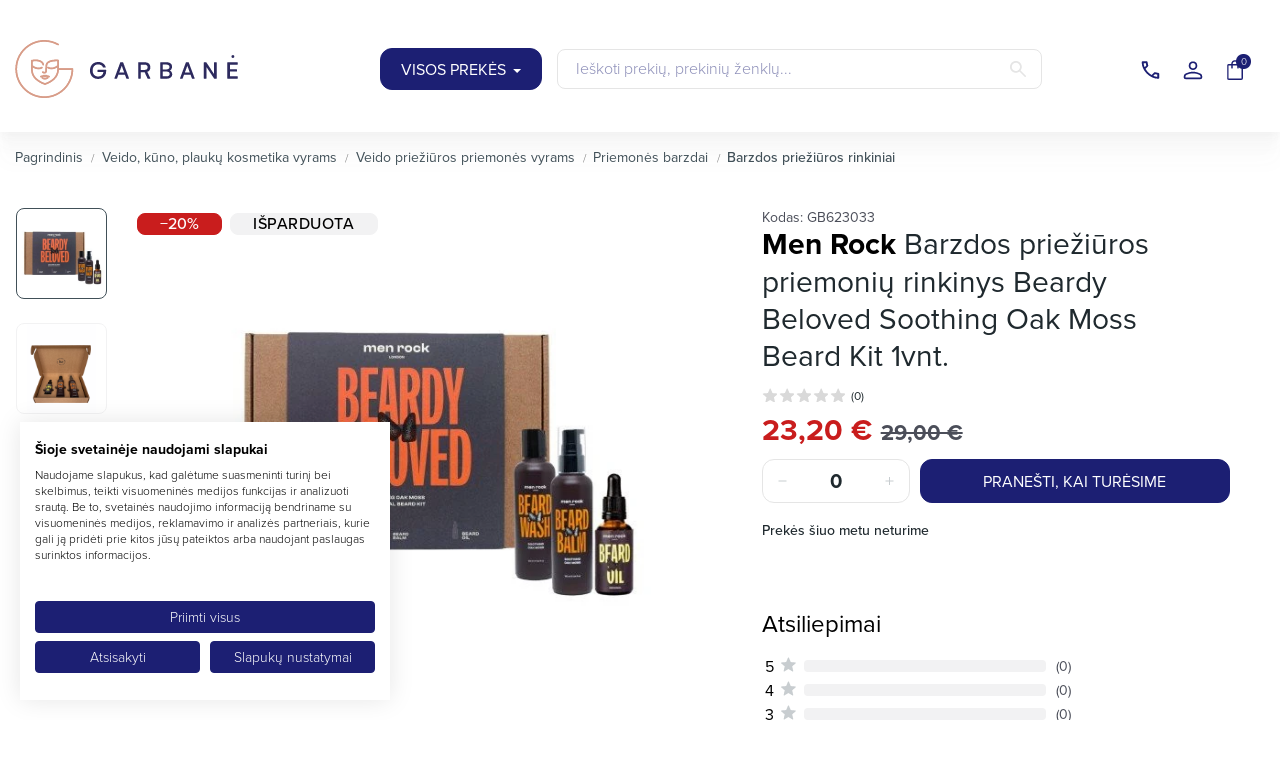

--- FILE ---
content_type: text/html; charset=utf-8
request_url: https://garbane.lt/men-rock-barzdos-prieziuros-rinkinys-beardy-beloved-soothing-oak-moss-beard-kit
body_size: 69804
content:
<!doctype html>
<html lang="lt" data-vers="8.1.5">
<head>
    <script src="https://consent.cookiefirst.com/sites/garbane.lt-4e11b155-0ec5-439c-a2f6-668a082bf801/consent.js"></script>
    <script>
        console.trace = null;
        const origWarn = console.warn;
        console.warn = function (...args) {
            if (args[0] && typeof args[0] === 'string' && args[0].includes('is deprecated')) {
                return; // ignoruojam
            }
            origWarn.apply(console, args);
        };
        const origLog = console.log;
        console.log = function (...args) {
            if (args[0] && typeof args[0] === 'string' && args[0].startsWith('JQMIGRATE:')) {
                return; // ignoruojam
            }
            origLog.apply(console, args);
        };
    </script>
    
        
  <meta charset="utf-8">



  <meta http-equiv="x-ua-compatible" content="ie=edge"><script type="text/javascript">(window.NREUM||(NREUM={})).init={privacy:{cookies_enabled:true},ajax:{deny_list:["bam.eu01.nr-data.net"]},feature_flags:["soft_nav"],distributed_tracing:{enabled:true}};(window.NREUM||(NREUM={})).loader_config={agentID:"538718651",accountID:"6759739",trustKey:"6759739",xpid:"UgECWFFQARAEUFRVDgIPUlU=",licenseKey:"NRJS-11cea06ffd45c0dcedf",applicationID:"445793841",browserID:"538718651"};;/*! For license information please see nr-loader-spa-1.308.0.min.js.LICENSE.txt */
(()=>{var e,t,r={384:(e,t,r)=>{"use strict";r.d(t,{NT:()=>a,US:()=>u,Zm:()=>o,bQ:()=>d,dV:()=>c,pV:()=>l});var n=r(6154),i=r(1863),s=r(1910);const a={beacon:"bam.nr-data.net",errorBeacon:"bam.nr-data.net"};function o(){return n.gm.NREUM||(n.gm.NREUM={}),void 0===n.gm.newrelic&&(n.gm.newrelic=n.gm.NREUM),n.gm.NREUM}function c(){let e=o();return e.o||(e.o={ST:n.gm.setTimeout,SI:n.gm.setImmediate||n.gm.setInterval,CT:n.gm.clearTimeout,XHR:n.gm.XMLHttpRequest,REQ:n.gm.Request,EV:n.gm.Event,PR:n.gm.Promise,MO:n.gm.MutationObserver,FETCH:n.gm.fetch,WS:n.gm.WebSocket},(0,s.i)(...Object.values(e.o))),e}function d(e,t){let r=o();r.initializedAgents??={},t.initializedAt={ms:(0,i.t)(),date:new Date},r.initializedAgents[e]=t}function u(e,t){o()[e]=t}function l(){return function(){let e=o();const t=e.info||{};e.info={beacon:a.beacon,errorBeacon:a.errorBeacon,...t}}(),function(){let e=o();const t=e.init||{};e.init={...t}}(),c(),function(){let e=o();const t=e.loader_config||{};e.loader_config={...t}}(),o()}},782:(e,t,r)=>{"use strict";r.d(t,{T:()=>n});const n=r(860).K7.pageViewTiming},860:(e,t,r)=>{"use strict";r.d(t,{$J:()=>u,K7:()=>c,P3:()=>d,XX:()=>i,Yy:()=>o,df:()=>s,qY:()=>n,v4:()=>a});const n="events",i="jserrors",s="browser/blobs",a="rum",o="browser/logs",c={ajax:"ajax",genericEvents:"generic_events",jserrors:i,logging:"logging",metrics:"metrics",pageAction:"page_action",pageViewEvent:"page_view_event",pageViewTiming:"page_view_timing",sessionReplay:"session_replay",sessionTrace:"session_trace",softNav:"soft_navigations",spa:"spa"},d={[c.pageViewEvent]:1,[c.pageViewTiming]:2,[c.metrics]:3,[c.jserrors]:4,[c.spa]:5,[c.ajax]:6,[c.sessionTrace]:7,[c.softNav]:8,[c.sessionReplay]:9,[c.logging]:10,[c.genericEvents]:11},u={[c.pageViewEvent]:a,[c.pageViewTiming]:n,[c.ajax]:n,[c.spa]:n,[c.softNav]:n,[c.metrics]:i,[c.jserrors]:i,[c.sessionTrace]:s,[c.sessionReplay]:s,[c.logging]:o,[c.genericEvents]:"ins"}},944:(e,t,r)=>{"use strict";r.d(t,{R:()=>i});var n=r(3241);function i(e,t){"function"==typeof console.debug&&(console.debug("New Relic Warning: https://github.com/newrelic/newrelic-browser-agent/blob/main/docs/warning-codes.md#".concat(e),t),(0,n.W)({agentIdentifier:null,drained:null,type:"data",name:"warn",feature:"warn",data:{code:e,secondary:t}}))}},993:(e,t,r)=>{"use strict";r.d(t,{A$:()=>s,ET:()=>a,TZ:()=>o,p_:()=>i});var n=r(860);const i={ERROR:"ERROR",WARN:"WARN",INFO:"INFO",DEBUG:"DEBUG",TRACE:"TRACE"},s={OFF:0,ERROR:1,WARN:2,INFO:3,DEBUG:4,TRACE:5},a="log",o=n.K7.logging},1541:(e,t,r)=>{"use strict";r.d(t,{U:()=>i,f:()=>n});const n={MFE:"MFE",BA:"BA"};function i(e,t){if(2!==t?.harvestEndpointVersion)return{};const r=t.agentRef.runtime.appMetadata.agents[0].entityGuid;return e?{"source.id":e.id,"source.name":e.name,"source.type":e.type,"parent.id":e.parent?.id||r,"parent.type":e.parent?.type||n.BA}:{"entity.guid":r,appId:t.agentRef.info.applicationID}}},1687:(e,t,r)=>{"use strict";r.d(t,{Ak:()=>d,Ze:()=>h,x3:()=>u});var n=r(3241),i=r(7836),s=r(3606),a=r(860),o=r(2646);const c={};function d(e,t){const r={staged:!1,priority:a.P3[t]||0};l(e),c[e].get(t)||c[e].set(t,r)}function u(e,t){e&&c[e]&&(c[e].get(t)&&c[e].delete(t),p(e,t,!1),c[e].size&&f(e))}function l(e){if(!e)throw new Error("agentIdentifier required");c[e]||(c[e]=new Map)}function h(e="",t="feature",r=!1){if(l(e),!e||!c[e].get(t)||r)return p(e,t);c[e].get(t).staged=!0,f(e)}function f(e){const t=Array.from(c[e]);t.every(([e,t])=>t.staged)&&(t.sort((e,t)=>e[1].priority-t[1].priority),t.forEach(([t])=>{c[e].delete(t),p(e,t)}))}function p(e,t,r=!0){const a=e?i.ee.get(e):i.ee,c=s.i.handlers;if(!a.aborted&&a.backlog&&c){if((0,n.W)({agentIdentifier:e,type:"lifecycle",name:"drain",feature:t}),r){const e=a.backlog[t],r=c[t];if(r){for(let t=0;e&&t<e.length;++t)g(e[t],r);Object.entries(r).forEach(([e,t])=>{Object.values(t||{}).forEach(t=>{t[0]?.on&&t[0]?.context()instanceof o.y&&t[0].on(e,t[1])})})}}a.isolatedBacklog||delete c[t],a.backlog[t]=null,a.emit("drain-"+t,[])}}function g(e,t){var r=e[1];Object.values(t[r]||{}).forEach(t=>{var r=e[0];if(t[0]===r){var n=t[1],i=e[3],s=e[2];n.apply(i,s)}})}},1738:(e,t,r)=>{"use strict";r.d(t,{U:()=>f,Y:()=>h});var n=r(3241),i=r(9908),s=r(1863),a=r(944),o=r(5701),c=r(3969),d=r(8362),u=r(860),l=r(4261);function h(e,t,r,s){const h=s||r;!h||h[e]&&h[e]!==d.d.prototype[e]||(h[e]=function(){(0,i.p)(c.xV,["API/"+e+"/called"],void 0,u.K7.metrics,r.ee),(0,n.W)({agentIdentifier:r.agentIdentifier,drained:!!o.B?.[r.agentIdentifier],type:"data",name:"api",feature:l.Pl+e,data:{}});try{return t.apply(this,arguments)}catch(e){(0,a.R)(23,e)}})}function f(e,t,r,n,a){const o=e.info;null===r?delete o.jsAttributes[t]:o.jsAttributes[t]=r,(a||null===r)&&(0,i.p)(l.Pl+n,[(0,s.t)(),t,r],void 0,"session",e.ee)}},1741:(e,t,r)=>{"use strict";r.d(t,{W:()=>s});var n=r(944),i=r(4261);class s{#e(e,...t){if(this[e]!==s.prototype[e])return this[e](...t);(0,n.R)(35,e)}addPageAction(e,t){return this.#e(i.hG,e,t)}register(e){return this.#e(i.eY,e)}recordCustomEvent(e,t){return this.#e(i.fF,e,t)}setPageViewName(e,t){return this.#e(i.Fw,e,t)}setCustomAttribute(e,t,r){return this.#e(i.cD,e,t,r)}noticeError(e,t){return this.#e(i.o5,e,t)}setUserId(e,t=!1){return this.#e(i.Dl,e,t)}setApplicationVersion(e){return this.#e(i.nb,e)}setErrorHandler(e){return this.#e(i.bt,e)}addRelease(e,t){return this.#e(i.k6,e,t)}log(e,t){return this.#e(i.$9,e,t)}start(){return this.#e(i.d3)}finished(e){return this.#e(i.BL,e)}recordReplay(){return this.#e(i.CH)}pauseReplay(){return this.#e(i.Tb)}addToTrace(e){return this.#e(i.U2,e)}setCurrentRouteName(e){return this.#e(i.PA,e)}interaction(e){return this.#e(i.dT,e)}wrapLogger(e,t,r){return this.#e(i.Wb,e,t,r)}measure(e,t){return this.#e(i.V1,e,t)}consent(e){return this.#e(i.Pv,e)}}},1863:(e,t,r)=>{"use strict";function n(){return Math.floor(performance.now())}r.d(t,{t:()=>n})},1910:(e,t,r)=>{"use strict";r.d(t,{i:()=>s});var n=r(944);const i=new Map;function s(...e){return e.every(e=>{if(i.has(e))return i.get(e);const t="function"==typeof e?e.toString():"",r=t.includes("[native code]"),s=t.includes("nrWrapper");return r||s||(0,n.R)(64,e?.name||t),i.set(e,r),r})}},2555:(e,t,r)=>{"use strict";r.d(t,{D:()=>o,f:()=>a});var n=r(384),i=r(8122);const s={beacon:n.NT.beacon,errorBeacon:n.NT.errorBeacon,licenseKey:void 0,applicationID:void 0,sa:void 0,queueTime:void 0,applicationTime:void 0,ttGuid:void 0,user:void 0,account:void 0,product:void 0,extra:void 0,jsAttributes:{},userAttributes:void 0,atts:void 0,transactionName:void 0,tNamePlain:void 0};function a(e){try{return!!e.licenseKey&&!!e.errorBeacon&&!!e.applicationID}catch(e){return!1}}const o=e=>(0,i.a)(e,s)},2614:(e,t,r)=>{"use strict";r.d(t,{BB:()=>a,H3:()=>n,g:()=>d,iL:()=>c,tS:()=>o,uh:()=>i,wk:()=>s});const n="NRBA",i="SESSION",s=144e5,a=18e5,o={STARTED:"session-started",PAUSE:"session-pause",RESET:"session-reset",RESUME:"session-resume",UPDATE:"session-update"},c={SAME_TAB:"same-tab",CROSS_TAB:"cross-tab"},d={OFF:0,FULL:1,ERROR:2}},2646:(e,t,r)=>{"use strict";r.d(t,{y:()=>n});class n{constructor(e){this.contextId=e}}},2843:(e,t,r)=>{"use strict";r.d(t,{G:()=>s,u:()=>i});var n=r(3878);function i(e,t=!1,r,i){(0,n.DD)("visibilitychange",function(){if(t)return void("hidden"===document.visibilityState&&e());e(document.visibilityState)},r,i)}function s(e,t,r){(0,n.sp)("pagehide",e,t,r)}},3241:(e,t,r)=>{"use strict";r.d(t,{W:()=>s});var n=r(6154);const i="newrelic";function s(e={}){try{n.gm.dispatchEvent(new CustomEvent(i,{detail:e}))}catch(e){}}},3304:(e,t,r)=>{"use strict";r.d(t,{A:()=>s});var n=r(7836);const i=()=>{const e=new WeakSet;return(t,r)=>{if("object"==typeof r&&null!==r){if(e.has(r))return;e.add(r)}return r}};function s(e){try{return JSON.stringify(e,i())??""}catch(e){try{n.ee.emit("internal-error",[e])}catch(e){}return""}}},3333:(e,t,r)=>{"use strict";r.d(t,{$v:()=>u,TZ:()=>n,Xh:()=>c,Zp:()=>i,kd:()=>d,mq:()=>o,nf:()=>a,qN:()=>s});const n=r(860).K7.genericEvents,i=["auxclick","click","copy","keydown","paste","scrollend"],s=["focus","blur"],a=4,o=1e3,c=2e3,d=["PageAction","UserAction","BrowserPerformance"],u={RESOURCES:"experimental.resources",REGISTER:"register"}},3434:(e,t,r)=>{"use strict";r.d(t,{Jt:()=>s,YM:()=>d});var n=r(7836),i=r(5607);const s="nr@original:".concat(i.W),a=50;var o=Object.prototype.hasOwnProperty,c=!1;function d(e,t){return e||(e=n.ee),r.inPlace=function(e,t,n,i,s){n||(n="");const a="-"===n.charAt(0);for(let o=0;o<t.length;o++){const c=t[o],d=e[c];l(d)||(e[c]=r(d,a?c+n:n,i,c,s))}},r.flag=s,r;function r(t,r,n,c,d){return l(t)?t:(r||(r=""),nrWrapper[s]=t,function(e,t,r){if(Object.defineProperty&&Object.keys)try{return Object.keys(e).forEach(function(r){Object.defineProperty(t,r,{get:function(){return e[r]},set:function(t){return e[r]=t,t}})}),t}catch(e){u([e],r)}for(var n in e)o.call(e,n)&&(t[n]=e[n])}(t,nrWrapper,e),nrWrapper);function nrWrapper(){var s,o,l,h;let f;try{o=this,s=[...arguments],l="function"==typeof n?n(s,o):n||{}}catch(t){u([t,"",[s,o,c],l],e)}i(r+"start",[s,o,c],l,d);const p=performance.now();let g;try{return h=t.apply(o,s),g=performance.now(),h}catch(e){throw g=performance.now(),i(r+"err",[s,o,e],l,d),f=e,f}finally{const e=g-p,t={start:p,end:g,duration:e,isLongTask:e>=a,methodName:c,thrownError:f};t.isLongTask&&i("long-task",[t,o],l,d),i(r+"end",[s,o,h],l,d)}}}function i(r,n,i,s){if(!c||t){var a=c;c=!0;try{e.emit(r,n,i,t,s)}catch(t){u([t,r,n,i],e)}c=a}}}function u(e,t){t||(t=n.ee);try{t.emit("internal-error",e)}catch(e){}}function l(e){return!(e&&"function"==typeof e&&e.apply&&!e[s])}},3606:(e,t,r)=>{"use strict";r.d(t,{i:()=>s});var n=r(9908);s.on=a;var i=s.handlers={};function s(e,t,r,s){a(s||n.d,i,e,t,r)}function a(e,t,r,i,s){s||(s="feature"),e||(e=n.d);var a=t[s]=t[s]||{};(a[r]=a[r]||[]).push([e,i])}},3738:(e,t,r)=>{"use strict";r.d(t,{He:()=>i,Kp:()=>o,Lc:()=>d,Rz:()=>u,TZ:()=>n,bD:()=>s,d3:()=>a,jx:()=>l,sl:()=>h,uP:()=>c});const n=r(860).K7.sessionTrace,i="bstResource",s="resource",a="-start",o="-end",c="fn"+a,d="fn"+o,u="pushState",l=1e3,h=3e4},3785:(e,t,r)=>{"use strict";r.d(t,{R:()=>c,b:()=>d});var n=r(9908),i=r(1863),s=r(860),a=r(3969),o=r(993);function c(e,t,r={},c=o.p_.INFO,d=!0,u,l=(0,i.t)()){(0,n.p)(a.xV,["API/logging/".concat(c.toLowerCase(),"/called")],void 0,s.K7.metrics,e),(0,n.p)(o.ET,[l,t,r,c,d,u],void 0,s.K7.logging,e)}function d(e){return"string"==typeof e&&Object.values(o.p_).some(t=>t===e.toUpperCase().trim())}},3878:(e,t,r)=>{"use strict";function n(e,t){return{capture:e,passive:!1,signal:t}}function i(e,t,r=!1,i){window.addEventListener(e,t,n(r,i))}function s(e,t,r=!1,i){document.addEventListener(e,t,n(r,i))}r.d(t,{DD:()=>s,jT:()=>n,sp:()=>i})},3962:(e,t,r)=>{"use strict";r.d(t,{AM:()=>a,O2:()=>l,OV:()=>s,Qu:()=>h,TZ:()=>c,ih:()=>f,pP:()=>o,t1:()=>u,tC:()=>i,wD:()=>d});var n=r(860);const i=["click","keydown","submit"],s="popstate",a="api",o="initialPageLoad",c=n.K7.softNav,d=5e3,u=500,l={INITIAL_PAGE_LOAD:"",ROUTE_CHANGE:1,UNSPECIFIED:2},h={INTERACTION:1,AJAX:2,CUSTOM_END:3,CUSTOM_TRACER:4},f={IP:"in progress",PF:"pending finish",FIN:"finished",CAN:"cancelled"}},3969:(e,t,r)=>{"use strict";r.d(t,{TZ:()=>n,XG:()=>o,rs:()=>i,xV:()=>a,z_:()=>s});const n=r(860).K7.metrics,i="sm",s="cm",a="storeSupportabilityMetrics",o="storeEventMetrics"},4234:(e,t,r)=>{"use strict";r.d(t,{W:()=>s});var n=r(7836),i=r(1687);class s{constructor(e,t){this.agentIdentifier=e,this.ee=n.ee.get(e),this.featureName=t,this.blocked=!1}deregisterDrain(){(0,i.x3)(this.agentIdentifier,this.featureName)}}},4261:(e,t,r)=>{"use strict";r.d(t,{$9:()=>u,BL:()=>c,CH:()=>p,Dl:()=>R,Fw:()=>w,PA:()=>v,Pl:()=>n,Pv:()=>A,Tb:()=>h,U2:()=>a,V1:()=>E,Wb:()=>T,bt:()=>y,cD:()=>b,d3:()=>x,dT:()=>d,eY:()=>g,fF:()=>f,hG:()=>s,hw:()=>i,k6:()=>o,nb:()=>m,o5:()=>l});const n="api-",i=n+"ixn-",s="addPageAction",a="addToTrace",o="addRelease",c="finished",d="interaction",u="log",l="noticeError",h="pauseReplay",f="recordCustomEvent",p="recordReplay",g="register",m="setApplicationVersion",v="setCurrentRouteName",b="setCustomAttribute",y="setErrorHandler",w="setPageViewName",R="setUserId",x="start",T="wrapLogger",E="measure",A="consent"},5205:(e,t,r)=>{"use strict";r.d(t,{j:()=>S});var n=r(384),i=r(1741);var s=r(2555),a=r(3333);const o=e=>{if(!e||"string"!=typeof e)return!1;try{document.createDocumentFragment().querySelector(e)}catch{return!1}return!0};var c=r(2614),d=r(944),u=r(8122);const l="[data-nr-mask]",h=e=>(0,u.a)(e,(()=>{const e={feature_flags:[],experimental:{allow_registered_children:!1,resources:!1},mask_selector:"*",block_selector:"[data-nr-block]",mask_input_options:{color:!1,date:!1,"datetime-local":!1,email:!1,month:!1,number:!1,range:!1,search:!1,tel:!1,text:!1,time:!1,url:!1,week:!1,textarea:!1,select:!1,password:!0}};return{ajax:{deny_list:void 0,block_internal:!0,enabled:!0,autoStart:!0},api:{get allow_registered_children(){return e.feature_flags.includes(a.$v.REGISTER)||e.experimental.allow_registered_children},set allow_registered_children(t){e.experimental.allow_registered_children=t},duplicate_registered_data:!1},browser_consent_mode:{enabled:!1},distributed_tracing:{enabled:void 0,exclude_newrelic_header:void 0,cors_use_newrelic_header:void 0,cors_use_tracecontext_headers:void 0,allowed_origins:void 0},get feature_flags(){return e.feature_flags},set feature_flags(t){e.feature_flags=t},generic_events:{enabled:!0,autoStart:!0},harvest:{interval:30},jserrors:{enabled:!0,autoStart:!0},logging:{enabled:!0,autoStart:!0},metrics:{enabled:!0,autoStart:!0},obfuscate:void 0,page_action:{enabled:!0},page_view_event:{enabled:!0,autoStart:!0},page_view_timing:{enabled:!0,autoStart:!0},performance:{capture_marks:!1,capture_measures:!1,capture_detail:!0,resources:{get enabled(){return e.feature_flags.includes(a.$v.RESOURCES)||e.experimental.resources},set enabled(t){e.experimental.resources=t},asset_types:[],first_party_domains:[],ignore_newrelic:!0}},privacy:{cookies_enabled:!0},proxy:{assets:void 0,beacon:void 0},session:{expiresMs:c.wk,inactiveMs:c.BB},session_replay:{autoStart:!0,enabled:!1,preload:!1,sampling_rate:10,error_sampling_rate:100,collect_fonts:!1,inline_images:!1,fix_stylesheets:!0,mask_all_inputs:!0,get mask_text_selector(){return e.mask_selector},set mask_text_selector(t){o(t)?e.mask_selector="".concat(t,",").concat(l):""===t||null===t?e.mask_selector=l:(0,d.R)(5,t)},get block_class(){return"nr-block"},get ignore_class(){return"nr-ignore"},get mask_text_class(){return"nr-mask"},get block_selector(){return e.block_selector},set block_selector(t){o(t)?e.block_selector+=",".concat(t):""!==t&&(0,d.R)(6,t)},get mask_input_options(){return e.mask_input_options},set mask_input_options(t){t&&"object"==typeof t?e.mask_input_options={...t,password:!0}:(0,d.R)(7,t)}},session_trace:{enabled:!0,autoStart:!0},soft_navigations:{enabled:!0,autoStart:!0},spa:{enabled:!0,autoStart:!0},ssl:void 0,user_actions:{enabled:!0,elementAttributes:["id","className","tagName","type"]}}})());var f=r(6154),p=r(9324);let g=0;const m={buildEnv:p.F3,distMethod:p.Xs,version:p.xv,originTime:f.WN},v={consented:!1},b={appMetadata:{},get consented(){return this.session?.state?.consent||v.consented},set consented(e){v.consented=e},customTransaction:void 0,denyList:void 0,disabled:!1,harvester:void 0,isolatedBacklog:!1,isRecording:!1,loaderType:void 0,maxBytes:3e4,obfuscator:void 0,onerror:void 0,ptid:void 0,releaseIds:{},session:void 0,timeKeeper:void 0,registeredEntities:[],jsAttributesMetadata:{bytes:0},get harvestCount(){return++g}},y=e=>{const t=(0,u.a)(e,b),r=Object.keys(m).reduce((e,t)=>(e[t]={value:m[t],writable:!1,configurable:!0,enumerable:!0},e),{});return Object.defineProperties(t,r)};var w=r(5701);const R=e=>{const t=e.startsWith("http");e+="/",r.p=t?e:"https://"+e};var x=r(7836),T=r(3241);const E={accountID:void 0,trustKey:void 0,agentID:void 0,licenseKey:void 0,applicationID:void 0,xpid:void 0},A=e=>(0,u.a)(e,E),_=new Set;function S(e,t={},r,a){let{init:o,info:c,loader_config:d,runtime:u={},exposed:l=!0}=t;if(!c){const e=(0,n.pV)();o=e.init,c=e.info,d=e.loader_config}e.init=h(o||{}),e.loader_config=A(d||{}),c.jsAttributes??={},f.bv&&(c.jsAttributes.isWorker=!0),e.info=(0,s.D)(c);const p=e.init,g=[c.beacon,c.errorBeacon];_.has(e.agentIdentifier)||(p.proxy.assets&&(R(p.proxy.assets),g.push(p.proxy.assets)),p.proxy.beacon&&g.push(p.proxy.beacon),e.beacons=[...g],function(e){const t=(0,n.pV)();Object.getOwnPropertyNames(i.W.prototype).forEach(r=>{const n=i.W.prototype[r];if("function"!=typeof n||"constructor"===n)return;let s=t[r];e[r]&&!1!==e.exposed&&"micro-agent"!==e.runtime?.loaderType&&(t[r]=(...t)=>{const n=e[r](...t);return s?s(...t):n})})}(e),(0,n.US)("activatedFeatures",w.B)),u.denyList=[...p.ajax.deny_list||[],...p.ajax.block_internal?g:[]],u.ptid=e.agentIdentifier,u.loaderType=r,e.runtime=y(u),_.has(e.agentIdentifier)||(e.ee=x.ee.get(e.agentIdentifier),e.exposed=l,(0,T.W)({agentIdentifier:e.agentIdentifier,drained:!!w.B?.[e.agentIdentifier],type:"lifecycle",name:"initialize",feature:void 0,data:e.config})),_.add(e.agentIdentifier)}},5270:(e,t,r)=>{"use strict";r.d(t,{Aw:()=>a,SR:()=>s,rF:()=>o});var n=r(384),i=r(7767);function s(e){return!!(0,n.dV)().o.MO&&(0,i.V)(e)&&!0===e?.session_trace.enabled}function a(e){return!0===e?.session_replay.preload&&s(e)}function o(e,t){try{if("string"==typeof t?.type){if("password"===t.type.toLowerCase())return"*".repeat(e?.length||0);if(void 0!==t?.dataset?.nrUnmask||t?.classList?.contains("nr-unmask"))return e}}catch(e){}return"string"==typeof e?e.replace(/[\S]/g,"*"):"*".repeat(e?.length||0)}},5289:(e,t,r)=>{"use strict";r.d(t,{GG:()=>a,Qr:()=>c,sB:()=>o});var n=r(3878),i=r(6389);function s(){return"undefined"==typeof document||"complete"===document.readyState}function a(e,t){if(s())return e();const r=(0,i.J)(e),a=setInterval(()=>{s()&&(clearInterval(a),r())},500);(0,n.sp)("load",r,t)}function o(e){if(s())return e();(0,n.DD)("DOMContentLoaded",e)}function c(e){if(s())return e();(0,n.sp)("popstate",e)}},5607:(e,t,r)=>{"use strict";r.d(t,{W:()=>n});const n=(0,r(9566).bz)()},5701:(e,t,r)=>{"use strict";r.d(t,{B:()=>s,t:()=>a});var n=r(3241);const i=new Set,s={};function a(e,t){const r=t.agentIdentifier;s[r]??={},e&&"object"==typeof e&&(i.has(r)||(t.ee.emit("rumresp",[e]),s[r]=e,i.add(r),(0,n.W)({agentIdentifier:r,loaded:!0,drained:!0,type:"lifecycle",name:"load",feature:void 0,data:e})))}},6154:(e,t,r)=>{"use strict";r.d(t,{OF:()=>d,RI:()=>i,WN:()=>h,bv:()=>s,eN:()=>f,gm:()=>a,lR:()=>l,m:()=>c,mw:()=>o,sb:()=>u});var n=r(1863);const i="undefined"!=typeof window&&!!window.document,s="undefined"!=typeof WorkerGlobalScope&&("undefined"!=typeof self&&self instanceof WorkerGlobalScope&&self.navigator instanceof WorkerNavigator||"undefined"!=typeof globalThis&&globalThis instanceof WorkerGlobalScope&&globalThis.navigator instanceof WorkerNavigator),a=i?window:"undefined"!=typeof WorkerGlobalScope&&("undefined"!=typeof self&&self instanceof WorkerGlobalScope&&self||"undefined"!=typeof globalThis&&globalThis instanceof WorkerGlobalScope&&globalThis),o=Boolean("hidden"===a?.document?.visibilityState),c=""+a?.location,d=/iPad|iPhone|iPod/.test(a.navigator?.userAgent),u=d&&"undefined"==typeof SharedWorker,l=(()=>{const e=a.navigator?.userAgent?.match(/Firefox[/\s](\d+\.\d+)/);return Array.isArray(e)&&e.length>=2?+e[1]:0})(),h=Date.now()-(0,n.t)(),f=()=>"undefined"!=typeof PerformanceNavigationTiming&&a?.performance?.getEntriesByType("navigation")?.[0]?.responseStart},6344:(e,t,r)=>{"use strict";r.d(t,{BB:()=>u,Qb:()=>l,TZ:()=>i,Ug:()=>a,Vh:()=>s,_s:()=>o,bc:()=>d,yP:()=>c});var n=r(2614);const i=r(860).K7.sessionReplay,s="errorDuringReplay",a=.12,o={DomContentLoaded:0,Load:1,FullSnapshot:2,IncrementalSnapshot:3,Meta:4,Custom:5},c={[n.g.ERROR]:15e3,[n.g.FULL]:3e5,[n.g.OFF]:0},d={RESET:{message:"Session was reset",sm:"Reset"},IMPORT:{message:"Recorder failed to import",sm:"Import"},TOO_MANY:{message:"429: Too Many Requests",sm:"Too-Many"},TOO_BIG:{message:"Payload was too large",sm:"Too-Big"},CROSS_TAB:{message:"Session Entity was set to OFF on another tab",sm:"Cross-Tab"},ENTITLEMENTS:{message:"Session Replay is not allowed and will not be started",sm:"Entitlement"}},u=5e3,l={API:"api",RESUME:"resume",SWITCH_TO_FULL:"switchToFull",INITIALIZE:"initialize",PRELOAD:"preload"}},6389:(e,t,r)=>{"use strict";function n(e,t=500,r={}){const n=r?.leading||!1;let i;return(...r)=>{n&&void 0===i&&(e.apply(this,r),i=setTimeout(()=>{i=clearTimeout(i)},t)),n||(clearTimeout(i),i=setTimeout(()=>{e.apply(this,r)},t))}}function i(e){let t=!1;return(...r)=>{t||(t=!0,e.apply(this,r))}}r.d(t,{J:()=>i,s:()=>n})},6630:(e,t,r)=>{"use strict";r.d(t,{T:()=>n});const n=r(860).K7.pageViewEvent},6774:(e,t,r)=>{"use strict";r.d(t,{T:()=>n});const n=r(860).K7.jserrors},7295:(e,t,r)=>{"use strict";r.d(t,{Xv:()=>a,gX:()=>i,iW:()=>s});var n=[];function i(e){if(!e||s(e))return!1;if(0===n.length)return!0;if("*"===n[0].hostname)return!1;for(var t=0;t<n.length;t++){var r=n[t];if(r.hostname.test(e.hostname)&&r.pathname.test(e.pathname))return!1}return!0}function s(e){return void 0===e.hostname}function a(e){if(n=[],e&&e.length)for(var t=0;t<e.length;t++){let r=e[t];if(!r)continue;if("*"===r)return void(n=[{hostname:"*"}]);0===r.indexOf("http://")?r=r.substring(7):0===r.indexOf("https://")&&(r=r.substring(8));const i=r.indexOf("/");let s,a;i>0?(s=r.substring(0,i),a=r.substring(i)):(s=r,a="*");let[c]=s.split(":");n.push({hostname:o(c),pathname:o(a,!0)})}}function o(e,t=!1){const r=e.replace(/[.+?^${}()|[\]\\]/g,e=>"\\"+e).replace(/\*/g,".*?");return new RegExp((t?"^":"")+r+"$")}},7485:(e,t,r)=>{"use strict";r.d(t,{D:()=>i});var n=r(6154);function i(e){if(0===(e||"").indexOf("data:"))return{protocol:"data"};try{const t=new URL(e,location.href),r={port:t.port,hostname:t.hostname,pathname:t.pathname,search:t.search,protocol:t.protocol.slice(0,t.protocol.indexOf(":")),sameOrigin:t.protocol===n.gm?.location?.protocol&&t.host===n.gm?.location?.host};return r.port&&""!==r.port||("http:"===t.protocol&&(r.port="80"),"https:"===t.protocol&&(r.port="443")),r.pathname&&""!==r.pathname?r.pathname.startsWith("/")||(r.pathname="/".concat(r.pathname)):r.pathname="/",r}catch(e){return{}}}},7699:(e,t,r)=>{"use strict";r.d(t,{It:()=>s,KC:()=>o,No:()=>i,qh:()=>a});var n=r(860);const i=16e3,s=1e6,a="SESSION_ERROR",o={[n.K7.logging]:!0,[n.K7.genericEvents]:!1,[n.K7.jserrors]:!1,[n.K7.ajax]:!1}},7767:(e,t,r)=>{"use strict";r.d(t,{V:()=>i});var n=r(6154);const i=e=>n.RI&&!0===e?.privacy.cookies_enabled},7836:(e,t,r)=>{"use strict";r.d(t,{P:()=>o,ee:()=>c});var n=r(384),i=r(8990),s=r(2646),a=r(5607);const o="nr@context:".concat(a.W),c=function e(t,r){var n={},a={},u={},l=!1;try{l=16===r.length&&d.initializedAgents?.[r]?.runtime.isolatedBacklog}catch(e){}var h={on:p,addEventListener:p,removeEventListener:function(e,t){var r=n[e];if(!r)return;for(var i=0;i<r.length;i++)r[i]===t&&r.splice(i,1)},emit:function(e,r,n,i,s){!1!==s&&(s=!0);if(c.aborted&&!i)return;t&&s&&t.emit(e,r,n);var o=f(n);g(e).forEach(e=>{e.apply(o,r)});var d=v()[a[e]];d&&d.push([h,e,r,o]);return o},get:m,listeners:g,context:f,buffer:function(e,t){const r=v();if(t=t||"feature",h.aborted)return;Object.entries(e||{}).forEach(([e,n])=>{a[n]=t,t in r||(r[t]=[])})},abort:function(){h._aborted=!0,Object.keys(h.backlog).forEach(e=>{delete h.backlog[e]})},isBuffering:function(e){return!!v()[a[e]]},debugId:r,backlog:l?{}:t&&"object"==typeof t.backlog?t.backlog:{},isolatedBacklog:l};return Object.defineProperty(h,"aborted",{get:()=>{let e=h._aborted||!1;return e||(t&&(e=t.aborted),e)}}),h;function f(e){return e&&e instanceof s.y?e:e?(0,i.I)(e,o,()=>new s.y(o)):new s.y(o)}function p(e,t){n[e]=g(e).concat(t)}function g(e){return n[e]||[]}function m(t){return u[t]=u[t]||e(h,t)}function v(){return h.backlog}}(void 0,"globalEE"),d=(0,n.Zm)();d.ee||(d.ee=c)},8122:(e,t,r)=>{"use strict";r.d(t,{a:()=>i});var n=r(944);function i(e,t){try{if(!e||"object"!=typeof e)return(0,n.R)(3);if(!t||"object"!=typeof t)return(0,n.R)(4);const r=Object.create(Object.getPrototypeOf(t),Object.getOwnPropertyDescriptors(t)),s=0===Object.keys(r).length?e:r;for(let a in s)if(void 0!==e[a])try{if(null===e[a]){r[a]=null;continue}Array.isArray(e[a])&&Array.isArray(t[a])?r[a]=Array.from(new Set([...e[a],...t[a]])):"object"==typeof e[a]&&"object"==typeof t[a]?r[a]=i(e[a],t[a]):r[a]=e[a]}catch(e){r[a]||(0,n.R)(1,e)}return r}catch(e){(0,n.R)(2,e)}}},8139:(e,t,r)=>{"use strict";r.d(t,{u:()=>h});var n=r(7836),i=r(3434),s=r(8990),a=r(6154);const o={},c=a.gm.XMLHttpRequest,d="addEventListener",u="removeEventListener",l="nr@wrapped:".concat(n.P);function h(e){var t=function(e){return(e||n.ee).get("events")}(e);if(o[t.debugId]++)return t;o[t.debugId]=1;var r=(0,i.YM)(t,!0);function h(e){r.inPlace(e,[d,u],"-",p)}function p(e,t){return e[1]}return"getPrototypeOf"in Object&&(a.RI&&f(document,h),c&&f(c.prototype,h),f(a.gm,h)),t.on(d+"-start",function(e,t){var n=e[1];if(null!==n&&("function"==typeof n||"object"==typeof n)&&"newrelic"!==e[0]){var i=(0,s.I)(n,l,function(){var e={object:function(){if("function"!=typeof n.handleEvent)return;return n.handleEvent.apply(n,arguments)},function:n}[typeof n];return e?r(e,"fn-",null,e.name||"anonymous"):n});this.wrapped=e[1]=i}}),t.on(u+"-start",function(e){e[1]=this.wrapped||e[1]}),t}function f(e,t,...r){let n=e;for(;"object"==typeof n&&!Object.prototype.hasOwnProperty.call(n,d);)n=Object.getPrototypeOf(n);n&&t(n,...r)}},8362:(e,t,r)=>{"use strict";r.d(t,{d:()=>s});var n=r(9566),i=r(1741);class s extends i.W{agentIdentifier=(0,n.LA)(16)}},8374:(e,t,r)=>{r.nc=(()=>{try{return document?.currentScript?.nonce}catch(e){}return""})()},8990:(e,t,r)=>{"use strict";r.d(t,{I:()=>i});var n=Object.prototype.hasOwnProperty;function i(e,t,r){if(n.call(e,t))return e[t];var i=r();if(Object.defineProperty&&Object.keys)try{return Object.defineProperty(e,t,{value:i,writable:!0,enumerable:!1}),i}catch(e){}return e[t]=i,i}},9119:(e,t,r)=>{"use strict";r.d(t,{L:()=>s});var n=/([^?#]*)[^#]*(#[^?]*|$).*/,i=/([^?#]*)().*/;function s(e,t){return e?e.replace(t?n:i,"$1$2"):e}},9300:(e,t,r)=>{"use strict";r.d(t,{T:()=>n});const n=r(860).K7.ajax},9324:(e,t,r)=>{"use strict";r.d(t,{AJ:()=>a,F3:()=>i,Xs:()=>s,Yq:()=>o,xv:()=>n});const n="1.308.0",i="PROD",s="CDN",a="@newrelic/rrweb",o="1.0.1"},9566:(e,t,r)=>{"use strict";r.d(t,{LA:()=>o,ZF:()=>c,bz:()=>a,el:()=>d});var n=r(6154);const i="xxxxxxxx-xxxx-4xxx-yxxx-xxxxxxxxxxxx";function s(e,t){return e?15&e[t]:16*Math.random()|0}function a(){const e=n.gm?.crypto||n.gm?.msCrypto;let t,r=0;return e&&e.getRandomValues&&(t=e.getRandomValues(new Uint8Array(30))),i.split("").map(e=>"x"===e?s(t,r++).toString(16):"y"===e?(3&s()|8).toString(16):e).join("")}function o(e){const t=n.gm?.crypto||n.gm?.msCrypto;let r,i=0;t&&t.getRandomValues&&(r=t.getRandomValues(new Uint8Array(e)));const a=[];for(var o=0;o<e;o++)a.push(s(r,i++).toString(16));return a.join("")}function c(){return o(16)}function d(){return o(32)}},9908:(e,t,r)=>{"use strict";r.d(t,{d:()=>n,p:()=>i});var n=r(7836).ee.get("handle");function i(e,t,r,i,s){s?(s.buffer([e],i),s.emit(e,t,r)):(n.buffer([e],i),n.emit(e,t,r))}}},n={};function i(e){var t=n[e];if(void 0!==t)return t.exports;var s=n[e]={exports:{}};return r[e](s,s.exports,i),s.exports}i.m=r,i.d=(e,t)=>{for(var r in t)i.o(t,r)&&!i.o(e,r)&&Object.defineProperty(e,r,{enumerable:!0,get:t[r]})},i.f={},i.e=e=>Promise.all(Object.keys(i.f).reduce((t,r)=>(i.f[r](e,t),t),[])),i.u=e=>({212:"nr-spa-compressor",249:"nr-spa-recorder",478:"nr-spa"}[e]+"-1.308.0.min.js"),i.o=(e,t)=>Object.prototype.hasOwnProperty.call(e,t),e={},t="NRBA-1.308.0.PROD:",i.l=(r,n,s,a)=>{if(e[r])e[r].push(n);else{var o,c;if(void 0!==s)for(var d=document.getElementsByTagName("script"),u=0;u<d.length;u++){var l=d[u];if(l.getAttribute("src")==r||l.getAttribute("data-webpack")==t+s){o=l;break}}if(!o){c=!0;var h={478:"sha512-RSfSVnmHk59T/uIPbdSE0LPeqcEdF4/+XhfJdBuccH5rYMOEZDhFdtnh6X6nJk7hGpzHd9Ujhsy7lZEz/ORYCQ==",249:"sha512-ehJXhmntm85NSqW4MkhfQqmeKFulra3klDyY0OPDUE+sQ3GokHlPh1pmAzuNy//3j4ac6lzIbmXLvGQBMYmrkg==",212:"sha512-B9h4CR46ndKRgMBcK+j67uSR2RCnJfGefU+A7FrgR/k42ovXy5x/MAVFiSvFxuVeEk/pNLgvYGMp1cBSK/G6Fg=="};(o=document.createElement("script")).charset="utf-8",i.nc&&o.setAttribute("nonce",i.nc),o.setAttribute("data-webpack",t+s),o.src=r,0!==o.src.indexOf(window.location.origin+"/")&&(o.crossOrigin="anonymous"),h[a]&&(o.integrity=h[a])}e[r]=[n];var f=(t,n)=>{o.onerror=o.onload=null,clearTimeout(p);var i=e[r];if(delete e[r],o.parentNode&&o.parentNode.removeChild(o),i&&i.forEach(e=>e(n)),t)return t(n)},p=setTimeout(f.bind(null,void 0,{type:"timeout",target:o}),12e4);o.onerror=f.bind(null,o.onerror),o.onload=f.bind(null,o.onload),c&&document.head.appendChild(o)}},i.r=e=>{"undefined"!=typeof Symbol&&Symbol.toStringTag&&Object.defineProperty(e,Symbol.toStringTag,{value:"Module"}),Object.defineProperty(e,"__esModule",{value:!0})},i.p="https://js-agent.newrelic.com/",(()=>{var e={38:0,788:0};i.f.j=(t,r)=>{var n=i.o(e,t)?e[t]:void 0;if(0!==n)if(n)r.push(n[2]);else{var s=new Promise((r,i)=>n=e[t]=[r,i]);r.push(n[2]=s);var a=i.p+i.u(t),o=new Error;i.l(a,r=>{if(i.o(e,t)&&(0!==(n=e[t])&&(e[t]=void 0),n)){var s=r&&("load"===r.type?"missing":r.type),a=r&&r.target&&r.target.src;o.message="Loading chunk "+t+" failed: ("+s+": "+a+")",o.name="ChunkLoadError",o.type=s,o.request=a,n[1](o)}},"chunk-"+t,t)}};var t=(t,r)=>{var n,s,[a,o,c]=r,d=0;if(a.some(t=>0!==e[t])){for(n in o)i.o(o,n)&&(i.m[n]=o[n]);if(c)c(i)}for(t&&t(r);d<a.length;d++)s=a[d],i.o(e,s)&&e[s]&&e[s][0](),e[s]=0},r=self["webpackChunk:NRBA-1.308.0.PROD"]=self["webpackChunk:NRBA-1.308.0.PROD"]||[];r.forEach(t.bind(null,0)),r.push=t.bind(null,r.push.bind(r))})(),(()=>{"use strict";i(8374);var e=i(8362),t=i(860);const r=Object.values(t.K7);var n=i(5205);var s=i(9908),a=i(1863),o=i(4261),c=i(1738);var d=i(1687),u=i(4234),l=i(5289),h=i(6154),f=i(944),p=i(5270),g=i(7767),m=i(6389),v=i(7699);class b extends u.W{constructor(e,t){super(e.agentIdentifier,t),this.agentRef=e,this.abortHandler=void 0,this.featAggregate=void 0,this.loadedSuccessfully=void 0,this.onAggregateImported=new Promise(e=>{this.loadedSuccessfully=e}),this.deferred=Promise.resolve(),!1===e.init[this.featureName].autoStart?this.deferred=new Promise((t,r)=>{this.ee.on("manual-start-all",(0,m.J)(()=>{(0,d.Ak)(e.agentIdentifier,this.featureName),t()}))}):(0,d.Ak)(e.agentIdentifier,t)}importAggregator(e,t,r={}){if(this.featAggregate)return;const n=async()=>{let n;await this.deferred;try{if((0,g.V)(e.init)){const{setupAgentSession:t}=await i.e(478).then(i.bind(i,8766));n=t(e)}}catch(e){(0,f.R)(20,e),this.ee.emit("internal-error",[e]),(0,s.p)(v.qh,[e],void 0,this.featureName,this.ee)}try{if(!this.#t(this.featureName,n,e.init))return(0,d.Ze)(this.agentIdentifier,this.featureName),void this.loadedSuccessfully(!1);const{Aggregate:i}=await t();this.featAggregate=new i(e,r),e.runtime.harvester.initializedAggregates.push(this.featAggregate),this.loadedSuccessfully(!0)}catch(e){(0,f.R)(34,e),this.abortHandler?.(),(0,d.Ze)(this.agentIdentifier,this.featureName,!0),this.loadedSuccessfully(!1),this.ee&&this.ee.abort()}};h.RI?(0,l.GG)(()=>n(),!0):n()}#t(e,r,n){if(this.blocked)return!1;switch(e){case t.K7.sessionReplay:return(0,p.SR)(n)&&!!r;case t.K7.sessionTrace:return!!r;default:return!0}}}var y=i(6630),w=i(2614),R=i(3241);class x extends b{static featureName=y.T;constructor(e){var t;super(e,y.T),this.setupInspectionEvents(e.agentIdentifier),t=e,(0,c.Y)(o.Fw,function(e,r){"string"==typeof e&&("/"!==e.charAt(0)&&(e="/"+e),t.runtime.customTransaction=(r||"http://custom.transaction")+e,(0,s.p)(o.Pl+o.Fw,[(0,a.t)()],void 0,void 0,t.ee))},t),this.importAggregator(e,()=>i.e(478).then(i.bind(i,2467)))}setupInspectionEvents(e){const t=(t,r)=>{t&&(0,R.W)({agentIdentifier:e,timeStamp:t.timeStamp,loaded:"complete"===t.target.readyState,type:"window",name:r,data:t.target.location+""})};(0,l.sB)(e=>{t(e,"DOMContentLoaded")}),(0,l.GG)(e=>{t(e,"load")}),(0,l.Qr)(e=>{t(e,"navigate")}),this.ee.on(w.tS.UPDATE,(t,r)=>{(0,R.W)({agentIdentifier:e,type:"lifecycle",name:"session",data:r})})}}var T=i(384);class E extends e.d{constructor(e){var t;(super(),h.gm)?(this.features={},(0,T.bQ)(this.agentIdentifier,this),this.desiredFeatures=new Set(e.features||[]),this.desiredFeatures.add(x),(0,n.j)(this,e,e.loaderType||"agent"),t=this,(0,c.Y)(o.cD,function(e,r,n=!1){if("string"==typeof e){if(["string","number","boolean"].includes(typeof r)||null===r)return(0,c.U)(t,e,r,o.cD,n);(0,f.R)(40,typeof r)}else(0,f.R)(39,typeof e)},t),function(e){(0,c.Y)(o.Dl,function(t,r=!1){if("string"!=typeof t&&null!==t)return void(0,f.R)(41,typeof t);const n=e.info.jsAttributes["enduser.id"];r&&null!=n&&n!==t?(0,s.p)(o.Pl+"setUserIdAndResetSession",[t],void 0,"session",e.ee):(0,c.U)(e,"enduser.id",t,o.Dl,!0)},e)}(this),function(e){(0,c.Y)(o.nb,function(t){if("string"==typeof t||null===t)return(0,c.U)(e,"application.version",t,o.nb,!1);(0,f.R)(42,typeof t)},e)}(this),function(e){(0,c.Y)(o.d3,function(){e.ee.emit("manual-start-all")},e)}(this),function(e){(0,c.Y)(o.Pv,function(t=!0){if("boolean"==typeof t){if((0,s.p)(o.Pl+o.Pv,[t],void 0,"session",e.ee),e.runtime.consented=t,t){const t=e.features.page_view_event;t.onAggregateImported.then(e=>{const r=t.featAggregate;e&&!r.sentRum&&r.sendRum()})}}else(0,f.R)(65,typeof t)},e)}(this),this.run()):(0,f.R)(21)}get config(){return{info:this.info,init:this.init,loader_config:this.loader_config,runtime:this.runtime}}get api(){return this}run(){try{const e=function(e){const t={};return r.forEach(r=>{t[r]=!!e[r]?.enabled}),t}(this.init),n=[...this.desiredFeatures];n.sort((e,r)=>t.P3[e.featureName]-t.P3[r.featureName]),n.forEach(r=>{if(!e[r.featureName]&&r.featureName!==t.K7.pageViewEvent)return;if(r.featureName===t.K7.spa)return void(0,f.R)(67);const n=function(e){switch(e){case t.K7.ajax:return[t.K7.jserrors];case t.K7.sessionTrace:return[t.K7.ajax,t.K7.pageViewEvent];case t.K7.sessionReplay:return[t.K7.sessionTrace];case t.K7.pageViewTiming:return[t.K7.pageViewEvent];default:return[]}}(r.featureName).filter(e=>!(e in this.features));n.length>0&&(0,f.R)(36,{targetFeature:r.featureName,missingDependencies:n}),this.features[r.featureName]=new r(this)})}catch(e){(0,f.R)(22,e);for(const e in this.features)this.features[e].abortHandler?.();const t=(0,T.Zm)();delete t.initializedAgents[this.agentIdentifier]?.features,delete this.sharedAggregator;return t.ee.get(this.agentIdentifier).abort(),!1}}}var A=i(2843),_=i(782);class S extends b{static featureName=_.T;constructor(e){super(e,_.T),h.RI&&((0,A.u)(()=>(0,s.p)("docHidden",[(0,a.t)()],void 0,_.T,this.ee),!0),(0,A.G)(()=>(0,s.p)("winPagehide",[(0,a.t)()],void 0,_.T,this.ee)),this.importAggregator(e,()=>i.e(478).then(i.bind(i,9917))))}}var O=i(3969);class I extends b{static featureName=O.TZ;constructor(e){super(e,O.TZ),h.RI&&document.addEventListener("securitypolicyviolation",e=>{(0,s.p)(O.xV,["Generic/CSPViolation/Detected"],void 0,this.featureName,this.ee)}),this.importAggregator(e,()=>i.e(478).then(i.bind(i,6555)))}}var N=i(6774),P=i(3878),k=i(3304);class D{constructor(e,t,r,n,i){this.name="UncaughtError",this.message="string"==typeof e?e:(0,k.A)(e),this.sourceURL=t,this.line=r,this.column=n,this.__newrelic=i}}function C(e){return M(e)?e:new D(void 0!==e?.message?e.message:e,e?.filename||e?.sourceURL,e?.lineno||e?.line,e?.colno||e?.col,e?.__newrelic,e?.cause)}function j(e){const t="Unhandled Promise Rejection: ";if(!e?.reason)return;if(M(e.reason)){try{e.reason.message.startsWith(t)||(e.reason.message=t+e.reason.message)}catch(e){}return C(e.reason)}const r=C(e.reason);return(r.message||"").startsWith(t)||(r.message=t+r.message),r}function L(e){if(e.error instanceof SyntaxError&&!/:\d+$/.test(e.error.stack?.trim())){const t=new D(e.message,e.filename,e.lineno,e.colno,e.error.__newrelic,e.cause);return t.name=SyntaxError.name,t}return M(e.error)?e.error:C(e)}function M(e){return e instanceof Error&&!!e.stack}function H(e,r,n,i,o=(0,a.t)()){"string"==typeof e&&(e=new Error(e)),(0,s.p)("err",[e,o,!1,r,n.runtime.isRecording,void 0,i],void 0,t.K7.jserrors,n.ee),(0,s.p)("uaErr",[],void 0,t.K7.genericEvents,n.ee)}var B=i(1541),K=i(993),W=i(3785);function U(e,{customAttributes:t={},level:r=K.p_.INFO}={},n,i,s=(0,a.t)()){(0,W.R)(n.ee,e,t,r,!1,i,s)}function F(e,r,n,i,c=(0,a.t)()){(0,s.p)(o.Pl+o.hG,[c,e,r,i],void 0,t.K7.genericEvents,n.ee)}function V(e,r,n,i,c=(0,a.t)()){const{start:d,end:u,customAttributes:l}=r||{},h={customAttributes:l||{}};if("object"!=typeof h.customAttributes||"string"!=typeof e||0===e.length)return void(0,f.R)(57);const p=(e,t)=>null==e?t:"number"==typeof e?e:e instanceof PerformanceMark?e.startTime:Number.NaN;if(h.start=p(d,0),h.end=p(u,c),Number.isNaN(h.start)||Number.isNaN(h.end))(0,f.R)(57);else{if(h.duration=h.end-h.start,!(h.duration<0))return(0,s.p)(o.Pl+o.V1,[h,e,i],void 0,t.K7.genericEvents,n.ee),h;(0,f.R)(58)}}function G(e,r={},n,i,c=(0,a.t)()){(0,s.p)(o.Pl+o.fF,[c,e,r,i],void 0,t.K7.genericEvents,n.ee)}function z(e){(0,c.Y)(o.eY,function(t){return Y(e,t)},e)}function Y(e,r,n){(0,f.R)(54,"newrelic.register"),r||={},r.type=B.f.MFE,r.licenseKey||=e.info.licenseKey,r.blocked=!1,r.parent=n||{},Array.isArray(r.tags)||(r.tags=[]);const i={};r.tags.forEach(e=>{"name"!==e&&"id"!==e&&(i["source.".concat(e)]=!0)}),r.isolated??=!0;let o=()=>{};const c=e.runtime.registeredEntities;if(!r.isolated){const e=c.find(({metadata:{target:{id:e}}})=>e===r.id&&!r.isolated);if(e)return e}const d=e=>{r.blocked=!0,o=e};function u(e){return"string"==typeof e&&!!e.trim()&&e.trim().length<501||"number"==typeof e}e.init.api.allow_registered_children||d((0,m.J)(()=>(0,f.R)(55))),u(r.id)&&u(r.name)||d((0,m.J)(()=>(0,f.R)(48,r)));const l={addPageAction:(t,n={})=>g(F,[t,{...i,...n},e],r),deregister:()=>{d((0,m.J)(()=>(0,f.R)(68)))},log:(t,n={})=>g(U,[t,{...n,customAttributes:{...i,...n.customAttributes||{}}},e],r),measure:(t,n={})=>g(V,[t,{...n,customAttributes:{...i,...n.customAttributes||{}}},e],r),noticeError:(t,n={})=>g(H,[t,{...i,...n},e],r),register:(t={})=>g(Y,[e,t],l.metadata.target),recordCustomEvent:(t,n={})=>g(G,[t,{...i,...n},e],r),setApplicationVersion:e=>p("application.version",e),setCustomAttribute:(e,t)=>p(e,t),setUserId:e=>p("enduser.id",e),metadata:{customAttributes:i,target:r}},h=()=>(r.blocked&&o(),r.blocked);h()||c.push(l);const p=(e,t)=>{h()||(i[e]=t)},g=(r,n,i)=>{if(h())return;const o=(0,a.t)();(0,s.p)(O.xV,["API/register/".concat(r.name,"/called")],void 0,t.K7.metrics,e.ee);try{if(e.init.api.duplicate_registered_data&&"register"!==r.name){let e=n;if(n[1]instanceof Object){const t={"child.id":i.id,"child.type":i.type};e="customAttributes"in n[1]?[n[0],{...n[1],customAttributes:{...n[1].customAttributes,...t}},...n.slice(2)]:[n[0],{...n[1],...t},...n.slice(2)]}r(...e,void 0,o)}return r(...n,i,o)}catch(e){(0,f.R)(50,e)}};return l}class Z extends b{static featureName=N.T;constructor(e){var t;super(e,N.T),t=e,(0,c.Y)(o.o5,(e,r)=>H(e,r,t),t),function(e){(0,c.Y)(o.bt,function(t){e.runtime.onerror=t},e)}(e),function(e){let t=0;(0,c.Y)(o.k6,function(e,r){++t>10||(this.runtime.releaseIds[e.slice(-200)]=(""+r).slice(-200))},e)}(e),z(e);try{this.removeOnAbort=new AbortController}catch(e){}this.ee.on("internal-error",(t,r)=>{this.abortHandler&&(0,s.p)("ierr",[C(t),(0,a.t)(),!0,{},e.runtime.isRecording,r],void 0,this.featureName,this.ee)}),h.gm.addEventListener("unhandledrejection",t=>{this.abortHandler&&(0,s.p)("err",[j(t),(0,a.t)(),!1,{unhandledPromiseRejection:1},e.runtime.isRecording],void 0,this.featureName,this.ee)},(0,P.jT)(!1,this.removeOnAbort?.signal)),h.gm.addEventListener("error",t=>{this.abortHandler&&(0,s.p)("err",[L(t),(0,a.t)(),!1,{},e.runtime.isRecording],void 0,this.featureName,this.ee)},(0,P.jT)(!1,this.removeOnAbort?.signal)),this.abortHandler=this.#r,this.importAggregator(e,()=>i.e(478).then(i.bind(i,2176)))}#r(){this.removeOnAbort?.abort(),this.abortHandler=void 0}}var q=i(8990);let X=1;function J(e){const t=typeof e;return!e||"object"!==t&&"function"!==t?-1:e===h.gm?0:(0,q.I)(e,"nr@id",function(){return X++})}function Q(e){if("string"==typeof e&&e.length)return e.length;if("object"==typeof e){if("undefined"!=typeof ArrayBuffer&&e instanceof ArrayBuffer&&e.byteLength)return e.byteLength;if("undefined"!=typeof Blob&&e instanceof Blob&&e.size)return e.size;if(!("undefined"!=typeof FormData&&e instanceof FormData))try{return(0,k.A)(e).length}catch(e){return}}}var ee=i(8139),te=i(7836),re=i(3434);const ne={},ie=["open","send"];function se(e){var t=e||te.ee;const r=function(e){return(e||te.ee).get("xhr")}(t);if(void 0===h.gm.XMLHttpRequest)return r;if(ne[r.debugId]++)return r;ne[r.debugId]=1,(0,ee.u)(t);var n=(0,re.YM)(r),i=h.gm.XMLHttpRequest,s=h.gm.MutationObserver,a=h.gm.Promise,o=h.gm.setInterval,c="readystatechange",d=["onload","onerror","onabort","onloadstart","onloadend","onprogress","ontimeout"],u=[],l=h.gm.XMLHttpRequest=function(e){const t=new i(e),s=r.context(t);try{r.emit("new-xhr",[t],s),t.addEventListener(c,(a=s,function(){var e=this;e.readyState>3&&!a.resolved&&(a.resolved=!0,r.emit("xhr-resolved",[],e)),n.inPlace(e,d,"fn-",y)}),(0,P.jT)(!1))}catch(e){(0,f.R)(15,e);try{r.emit("internal-error",[e])}catch(e){}}var a;return t};function p(e,t){n.inPlace(t,["onreadystatechange"],"fn-",y)}if(function(e,t){for(var r in e)t[r]=e[r]}(i,l),l.prototype=i.prototype,n.inPlace(l.prototype,ie,"-xhr-",y),r.on("send-xhr-start",function(e,t){p(e,t),function(e){u.push(e),s&&(g?g.then(b):o?o(b):(m=-m,v.data=m))}(t)}),r.on("open-xhr-start",p),s){var g=a&&a.resolve();if(!o&&!a){var m=1,v=document.createTextNode(m);new s(b).observe(v,{characterData:!0})}}else t.on("fn-end",function(e){e[0]&&e[0].type===c||b()});function b(){for(var e=0;e<u.length;e++)p(0,u[e]);u.length&&(u=[])}function y(e,t){return t}return r}var ae="fetch-",oe=ae+"body-",ce=["arrayBuffer","blob","json","text","formData"],de=h.gm.Request,ue=h.gm.Response,le="prototype";const he={};function fe(e){const t=function(e){return(e||te.ee).get("fetch")}(e);if(!(de&&ue&&h.gm.fetch))return t;if(he[t.debugId]++)return t;function r(e,r,n){var i=e[r];"function"==typeof i&&(e[r]=function(){var e,r=[...arguments],s={};t.emit(n+"before-start",[r],s),s[te.P]&&s[te.P].dt&&(e=s[te.P].dt);var a=i.apply(this,r);return t.emit(n+"start",[r,e],a),a.then(function(e){return t.emit(n+"end",[null,e],a),e},function(e){throw t.emit(n+"end",[e],a),e})})}return he[t.debugId]=1,ce.forEach(e=>{r(de[le],e,oe),r(ue[le],e,oe)}),r(h.gm,"fetch",ae),t.on(ae+"end",function(e,r){var n=this;if(r){var i=r.headers.get("content-length");null!==i&&(n.rxSize=i),t.emit(ae+"done",[null,r],n)}else t.emit(ae+"done",[e],n)}),t}var pe=i(7485),ge=i(9566);class me{constructor(e){this.agentRef=e}generateTracePayload(e){const t=this.agentRef.loader_config;if(!this.shouldGenerateTrace(e)||!t)return null;var r=(t.accountID||"").toString()||null,n=(t.agentID||"").toString()||null,i=(t.trustKey||"").toString()||null;if(!r||!n)return null;var s=(0,ge.ZF)(),a=(0,ge.el)(),o=Date.now(),c={spanId:s,traceId:a,timestamp:o};return(e.sameOrigin||this.isAllowedOrigin(e)&&this.useTraceContextHeadersForCors())&&(c.traceContextParentHeader=this.generateTraceContextParentHeader(s,a),c.traceContextStateHeader=this.generateTraceContextStateHeader(s,o,r,n,i)),(e.sameOrigin&&!this.excludeNewrelicHeader()||!e.sameOrigin&&this.isAllowedOrigin(e)&&this.useNewrelicHeaderForCors())&&(c.newrelicHeader=this.generateTraceHeader(s,a,o,r,n,i)),c}generateTraceContextParentHeader(e,t){return"00-"+t+"-"+e+"-01"}generateTraceContextStateHeader(e,t,r,n,i){return i+"@nr=0-1-"+r+"-"+n+"-"+e+"----"+t}generateTraceHeader(e,t,r,n,i,s){if(!("function"==typeof h.gm?.btoa))return null;var a={v:[0,1],d:{ty:"Browser",ac:n,ap:i,id:e,tr:t,ti:r}};return s&&n!==s&&(a.d.tk=s),btoa((0,k.A)(a))}shouldGenerateTrace(e){return this.agentRef.init?.distributed_tracing?.enabled&&this.isAllowedOrigin(e)}isAllowedOrigin(e){var t=!1;const r=this.agentRef.init?.distributed_tracing;if(e.sameOrigin)t=!0;else if(r?.allowed_origins instanceof Array)for(var n=0;n<r.allowed_origins.length;n++){var i=(0,pe.D)(r.allowed_origins[n]);if(e.hostname===i.hostname&&e.protocol===i.protocol&&e.port===i.port){t=!0;break}}return t}excludeNewrelicHeader(){var e=this.agentRef.init?.distributed_tracing;return!!e&&!!e.exclude_newrelic_header}useNewrelicHeaderForCors(){var e=this.agentRef.init?.distributed_tracing;return!!e&&!1!==e.cors_use_newrelic_header}useTraceContextHeadersForCors(){var e=this.agentRef.init?.distributed_tracing;return!!e&&!!e.cors_use_tracecontext_headers}}var ve=i(9300),be=i(7295);function ye(e){return"string"==typeof e?e:e instanceof(0,T.dV)().o.REQ?e.url:h.gm?.URL&&e instanceof URL?e.href:void 0}var we=["load","error","abort","timeout"],Re=we.length,xe=(0,T.dV)().o.REQ,Te=(0,T.dV)().o.XHR;const Ee="X-NewRelic-App-Data";class Ae extends b{static featureName=ve.T;constructor(e){super(e,ve.T),this.dt=new me(e),this.handler=(e,t,r,n)=>(0,s.p)(e,t,r,n,this.ee);try{const e={xmlhttprequest:"xhr",fetch:"fetch",beacon:"beacon"};h.gm?.performance?.getEntriesByType("resource").forEach(r=>{if(r.initiatorType in e&&0!==r.responseStatus){const n={status:r.responseStatus},i={rxSize:r.transferSize,duration:Math.floor(r.duration),cbTime:0};_e(n,r.name),this.handler("xhr",[n,i,r.startTime,r.responseEnd,e[r.initiatorType]],void 0,t.K7.ajax)}})}catch(e){}fe(this.ee),se(this.ee),function(e,r,n,i){function o(e){var t=this;t.totalCbs=0,t.called=0,t.cbTime=0,t.end=T,t.ended=!1,t.xhrGuids={},t.lastSize=null,t.loadCaptureCalled=!1,t.params=this.params||{},t.metrics=this.metrics||{},t.latestLongtaskEnd=0,e.addEventListener("load",function(r){E(t,e)},(0,P.jT)(!1)),h.lR||e.addEventListener("progress",function(e){t.lastSize=e.loaded},(0,P.jT)(!1))}function c(e){this.params={method:e[0]},_e(this,e[1]),this.metrics={}}function d(t,r){e.loader_config.xpid&&this.sameOrigin&&r.setRequestHeader("X-NewRelic-ID",e.loader_config.xpid);var n=i.generateTracePayload(this.parsedOrigin);if(n){var s=!1;n.newrelicHeader&&(r.setRequestHeader("newrelic",n.newrelicHeader),s=!0),n.traceContextParentHeader&&(r.setRequestHeader("traceparent",n.traceContextParentHeader),n.traceContextStateHeader&&r.setRequestHeader("tracestate",n.traceContextStateHeader),s=!0),s&&(this.dt=n)}}function u(e,t){var n=this.metrics,i=e[0],s=this;if(n&&i){var o=Q(i);o&&(n.txSize=o)}this.startTime=(0,a.t)(),this.body=i,this.listener=function(e){try{"abort"!==e.type||s.loadCaptureCalled||(s.params.aborted=!0),("load"!==e.type||s.called===s.totalCbs&&(s.onloadCalled||"function"!=typeof t.onload)&&"function"==typeof s.end)&&s.end(t)}catch(e){try{r.emit("internal-error",[e])}catch(e){}}};for(var c=0;c<Re;c++)t.addEventListener(we[c],this.listener,(0,P.jT)(!1))}function l(e,t,r){this.cbTime+=e,t?this.onloadCalled=!0:this.called+=1,this.called!==this.totalCbs||!this.onloadCalled&&"function"==typeof r.onload||"function"!=typeof this.end||this.end(r)}function f(e,t){var r=""+J(e)+!!t;this.xhrGuids&&!this.xhrGuids[r]&&(this.xhrGuids[r]=!0,this.totalCbs+=1)}function p(e,t){var r=""+J(e)+!!t;this.xhrGuids&&this.xhrGuids[r]&&(delete this.xhrGuids[r],this.totalCbs-=1)}function g(){this.endTime=(0,a.t)()}function m(e,t){t instanceof Te&&"load"===e[0]&&r.emit("xhr-load-added",[e[1],e[2]],t)}function v(e,t){t instanceof Te&&"load"===e[0]&&r.emit("xhr-load-removed",[e[1],e[2]],t)}function b(e,t,r){t instanceof Te&&("onload"===r&&(this.onload=!0),("load"===(e[0]&&e[0].type)||this.onload)&&(this.xhrCbStart=(0,a.t)()))}function y(e,t){this.xhrCbStart&&r.emit("xhr-cb-time",[(0,a.t)()-this.xhrCbStart,this.onload,t],t)}function w(e){var t,r=e[1]||{};if("string"==typeof e[0]?0===(t=e[0]).length&&h.RI&&(t=""+h.gm.location.href):e[0]&&e[0].url?t=e[0].url:h.gm?.URL&&e[0]&&e[0]instanceof URL?t=e[0].href:"function"==typeof e[0].toString&&(t=e[0].toString()),"string"==typeof t&&0!==t.length){t&&(this.parsedOrigin=(0,pe.D)(t),this.sameOrigin=this.parsedOrigin.sameOrigin);var n=i.generateTracePayload(this.parsedOrigin);if(n&&(n.newrelicHeader||n.traceContextParentHeader))if(e[0]&&e[0].headers)o(e[0].headers,n)&&(this.dt=n);else{var s={};for(var a in r)s[a]=r[a];s.headers=new Headers(r.headers||{}),o(s.headers,n)&&(this.dt=n),e.length>1?e[1]=s:e.push(s)}}function o(e,t){var r=!1;return t.newrelicHeader&&(e.set("newrelic",t.newrelicHeader),r=!0),t.traceContextParentHeader&&(e.set("traceparent",t.traceContextParentHeader),t.traceContextStateHeader&&e.set("tracestate",t.traceContextStateHeader),r=!0),r}}function R(e,t){this.params={},this.metrics={},this.startTime=(0,a.t)(),this.dt=t,e.length>=1&&(this.target=e[0]),e.length>=2&&(this.opts=e[1]);var r=this.opts||{},n=this.target;_e(this,ye(n));var i=(""+(n&&n instanceof xe&&n.method||r.method||"GET")).toUpperCase();this.params.method=i,this.body=r.body,this.txSize=Q(r.body)||0}function x(e,r){if(this.endTime=(0,a.t)(),this.params||(this.params={}),(0,be.iW)(this.params))return;let i;this.params.status=r?r.status:0,"string"==typeof this.rxSize&&this.rxSize.length>0&&(i=+this.rxSize);const s={txSize:this.txSize,rxSize:i,duration:(0,a.t)()-this.startTime};n("xhr",[this.params,s,this.startTime,this.endTime,"fetch"],this,t.K7.ajax)}function T(e){const r=this.params,i=this.metrics;if(!this.ended){this.ended=!0;for(let t=0;t<Re;t++)e.removeEventListener(we[t],this.listener,!1);r.aborted||(0,be.iW)(r)||(i.duration=(0,a.t)()-this.startTime,this.loadCaptureCalled||4!==e.readyState?null==r.status&&(r.status=0):E(this,e),i.cbTime=this.cbTime,n("xhr",[r,i,this.startTime,this.endTime,"xhr"],this,t.K7.ajax))}}function E(e,n){e.params.status=n.status;var i=function(e,t){var r=e.responseType;return"json"===r&&null!==t?t:"arraybuffer"===r||"blob"===r||"json"===r?Q(e.response):"text"===r||""===r||void 0===r?Q(e.responseText):void 0}(n,e.lastSize);if(i&&(e.metrics.rxSize=i),e.sameOrigin&&n.getAllResponseHeaders().indexOf(Ee)>=0){var a=n.getResponseHeader(Ee);a&&((0,s.p)(O.rs,["Ajax/CrossApplicationTracing/Header/Seen"],void 0,t.K7.metrics,r),e.params.cat=a.split(", ").pop())}e.loadCaptureCalled=!0}r.on("new-xhr",o),r.on("open-xhr-start",c),r.on("open-xhr-end",d),r.on("send-xhr-start",u),r.on("xhr-cb-time",l),r.on("xhr-load-added",f),r.on("xhr-load-removed",p),r.on("xhr-resolved",g),r.on("addEventListener-end",m),r.on("removeEventListener-end",v),r.on("fn-end",y),r.on("fetch-before-start",w),r.on("fetch-start",R),r.on("fn-start",b),r.on("fetch-done",x)}(e,this.ee,this.handler,this.dt),this.importAggregator(e,()=>i.e(478).then(i.bind(i,3845)))}}function _e(e,t){var r=(0,pe.D)(t),n=e.params||e;n.hostname=r.hostname,n.port=r.port,n.protocol=r.protocol,n.host=r.hostname+":"+r.port,n.pathname=r.pathname,e.parsedOrigin=r,e.sameOrigin=r.sameOrigin}const Se={},Oe=["pushState","replaceState"];function Ie(e){const t=function(e){return(e||te.ee).get("history")}(e);return!h.RI||Se[t.debugId]++||(Se[t.debugId]=1,(0,re.YM)(t).inPlace(window.history,Oe,"-")),t}var Ne=i(3738);function Pe(e){(0,c.Y)(o.BL,function(r=Date.now()){const n=r-h.WN;n<0&&(0,f.R)(62,r),(0,s.p)(O.XG,[o.BL,{time:n}],void 0,t.K7.metrics,e.ee),e.addToTrace({name:o.BL,start:r,origin:"nr"}),(0,s.p)(o.Pl+o.hG,[n,o.BL],void 0,t.K7.genericEvents,e.ee)},e)}const{He:ke,bD:De,d3:Ce,Kp:je,TZ:Le,Lc:Me,uP:He,Rz:Be}=Ne;class Ke extends b{static featureName=Le;constructor(e){var r;super(e,Le),r=e,(0,c.Y)(o.U2,function(e){if(!(e&&"object"==typeof e&&e.name&&e.start))return;const n={n:e.name,s:e.start-h.WN,e:(e.end||e.start)-h.WN,o:e.origin||"",t:"api"};n.s<0||n.e<0||n.e<n.s?(0,f.R)(61,{start:n.s,end:n.e}):(0,s.p)("bstApi",[n],void 0,t.K7.sessionTrace,r.ee)},r),Pe(e);if(!(0,g.V)(e.init))return void this.deregisterDrain();const n=this.ee;let d;Ie(n),this.eventsEE=(0,ee.u)(n),this.eventsEE.on(He,function(e,t){this.bstStart=(0,a.t)()}),this.eventsEE.on(Me,function(e,r){(0,s.p)("bst",[e[0],r,this.bstStart,(0,a.t)()],void 0,t.K7.sessionTrace,n)}),n.on(Be+Ce,function(e){this.time=(0,a.t)(),this.startPath=location.pathname+location.hash}),n.on(Be+je,function(e){(0,s.p)("bstHist",[location.pathname+location.hash,this.startPath,this.time],void 0,t.K7.sessionTrace,n)});try{d=new PerformanceObserver(e=>{const r=e.getEntries();(0,s.p)(ke,[r],void 0,t.K7.sessionTrace,n)}),d.observe({type:De,buffered:!0})}catch(e){}this.importAggregator(e,()=>i.e(478).then(i.bind(i,6974)),{resourceObserver:d})}}var We=i(6344);class Ue extends b{static featureName=We.TZ;#n;recorder;constructor(e){var r;let n;super(e,We.TZ),r=e,(0,c.Y)(o.CH,function(){(0,s.p)(o.CH,[],void 0,t.K7.sessionReplay,r.ee)},r),function(e){(0,c.Y)(o.Tb,function(){(0,s.p)(o.Tb,[],void 0,t.K7.sessionReplay,e.ee)},e)}(e);try{n=JSON.parse(localStorage.getItem("".concat(w.H3,"_").concat(w.uh)))}catch(e){}(0,p.SR)(e.init)&&this.ee.on(o.CH,()=>this.#i()),this.#s(n)&&this.importRecorder().then(e=>{e.startRecording(We.Qb.PRELOAD,n?.sessionReplayMode)}),this.importAggregator(this.agentRef,()=>i.e(478).then(i.bind(i,6167)),this),this.ee.on("err",e=>{this.blocked||this.agentRef.runtime.isRecording&&(this.errorNoticed=!0,(0,s.p)(We.Vh,[e],void 0,this.featureName,this.ee))})}#s(e){return e&&(e.sessionReplayMode===w.g.FULL||e.sessionReplayMode===w.g.ERROR)||(0,p.Aw)(this.agentRef.init)}importRecorder(){return this.recorder?Promise.resolve(this.recorder):(this.#n??=Promise.all([i.e(478),i.e(249)]).then(i.bind(i,4866)).then(({Recorder:e})=>(this.recorder=new e(this),this.recorder)).catch(e=>{throw this.ee.emit("internal-error",[e]),this.blocked=!0,e}),this.#n)}#i(){this.blocked||(this.featAggregate?this.featAggregate.mode!==w.g.FULL&&this.featAggregate.initializeRecording(w.g.FULL,!0,We.Qb.API):this.importRecorder().then(()=>{this.recorder.startRecording(We.Qb.API,w.g.FULL)}))}}var Fe=i(3962);class Ve extends b{static featureName=Fe.TZ;constructor(e){if(super(e,Fe.TZ),function(e){const r=e.ee.get("tracer");function n(){}(0,c.Y)(o.dT,function(e){return(new n).get("object"==typeof e?e:{})},e);const i=n.prototype={createTracer:function(n,i){var o={},c=this,d="function"==typeof i;return(0,s.p)(O.xV,["API/createTracer/called"],void 0,t.K7.metrics,e.ee),function(){if(r.emit((d?"":"no-")+"fn-start",[(0,a.t)(),c,d],o),d)try{return i.apply(this,arguments)}catch(e){const t="string"==typeof e?new Error(e):e;throw r.emit("fn-err",[arguments,this,t],o),t}finally{r.emit("fn-end",[(0,a.t)()],o)}}}};["actionText","setName","setAttribute","save","ignore","onEnd","getContext","end","get"].forEach(r=>{c.Y.apply(this,[r,function(){return(0,s.p)(o.hw+r,[performance.now(),...arguments],this,t.K7.softNav,e.ee),this},e,i])}),(0,c.Y)(o.PA,function(){(0,s.p)(o.hw+"routeName",[performance.now(),...arguments],void 0,t.K7.softNav,e.ee)},e)}(e),!h.RI||!(0,T.dV)().o.MO)return;const r=Ie(this.ee);try{this.removeOnAbort=new AbortController}catch(e){}Fe.tC.forEach(e=>{(0,P.sp)(e,e=>{l(e)},!0,this.removeOnAbort?.signal)});const n=()=>(0,s.p)("newURL",[(0,a.t)(),""+window.location],void 0,this.featureName,this.ee);r.on("pushState-end",n),r.on("replaceState-end",n),(0,P.sp)(Fe.OV,e=>{l(e),(0,s.p)("newURL",[e.timeStamp,""+window.location],void 0,this.featureName,this.ee)},!0,this.removeOnAbort?.signal);let d=!1;const u=new((0,T.dV)().o.MO)((e,t)=>{d||(d=!0,requestAnimationFrame(()=>{(0,s.p)("newDom",[(0,a.t)()],void 0,this.featureName,this.ee),d=!1}))}),l=(0,m.s)(e=>{"loading"!==document.readyState&&((0,s.p)("newUIEvent",[e],void 0,this.featureName,this.ee),u.observe(document.body,{attributes:!0,childList:!0,subtree:!0,characterData:!0}))},100,{leading:!0});this.abortHandler=function(){this.removeOnAbort?.abort(),u.disconnect(),this.abortHandler=void 0},this.importAggregator(e,()=>i.e(478).then(i.bind(i,4393)),{domObserver:u})}}var Ge=i(3333),ze=i(9119);const Ye={},Ze=new Set;function qe(e){return"string"==typeof e?{type:"string",size:(new TextEncoder).encode(e).length}:e instanceof ArrayBuffer?{type:"ArrayBuffer",size:e.byteLength}:e instanceof Blob?{type:"Blob",size:e.size}:e instanceof DataView?{type:"DataView",size:e.byteLength}:ArrayBuffer.isView(e)?{type:"TypedArray",size:e.byteLength}:{type:"unknown",size:0}}class Xe{constructor(e,t){this.timestamp=(0,a.t)(),this.currentUrl=(0,ze.L)(window.location.href),this.socketId=(0,ge.LA)(8),this.requestedUrl=(0,ze.L)(e),this.requestedProtocols=Array.isArray(t)?t.join(","):t||"",this.openedAt=void 0,this.protocol=void 0,this.extensions=void 0,this.binaryType=void 0,this.messageOrigin=void 0,this.messageCount=0,this.messageBytes=0,this.messageBytesMin=0,this.messageBytesMax=0,this.messageTypes=void 0,this.sendCount=0,this.sendBytes=0,this.sendBytesMin=0,this.sendBytesMax=0,this.sendTypes=void 0,this.closedAt=void 0,this.closeCode=void 0,this.closeReason="unknown",this.closeWasClean=void 0,this.connectedDuration=0,this.hasErrors=void 0}}class $e extends b{static featureName=Ge.TZ;constructor(e){super(e,Ge.TZ);const r=e.init.feature_flags.includes("websockets"),n=[e.init.page_action.enabled,e.init.performance.capture_marks,e.init.performance.capture_measures,e.init.performance.resources.enabled,e.init.user_actions.enabled,r];var d;let u,l;if(d=e,(0,c.Y)(o.hG,(e,t)=>F(e,t,d),d),function(e){(0,c.Y)(o.fF,(t,r)=>G(t,r,e),e)}(e),Pe(e),z(e),function(e){(0,c.Y)(o.V1,(t,r)=>V(t,r,e),e)}(e),r&&(l=function(e){if(!(0,T.dV)().o.WS)return e;const t=e.get("websockets");if(Ye[t.debugId]++)return t;Ye[t.debugId]=1,(0,A.G)(()=>{const e=(0,a.t)();Ze.forEach(r=>{r.nrData.closedAt=e,r.nrData.closeCode=1001,r.nrData.closeReason="Page navigating away",r.nrData.closeWasClean=!1,r.nrData.openedAt&&(r.nrData.connectedDuration=e-r.nrData.openedAt),t.emit("ws",[r.nrData],r)})});class r extends WebSocket{static name="WebSocket";static toString(){return"function WebSocket() { [native code] }"}toString(){return"[object WebSocket]"}get[Symbol.toStringTag](){return r.name}#a(e){(e.__newrelic??={}).socketId=this.nrData.socketId,this.nrData.hasErrors??=!0}constructor(...e){super(...e),this.nrData=new Xe(e[0],e[1]),this.addEventListener("open",()=>{this.nrData.openedAt=(0,a.t)(),["protocol","extensions","binaryType"].forEach(e=>{this.nrData[e]=this[e]}),Ze.add(this)}),this.addEventListener("message",e=>{const{type:t,size:r}=qe(e.data);this.nrData.messageOrigin??=(0,ze.L)(e.origin),this.nrData.messageCount++,this.nrData.messageBytes+=r,this.nrData.messageBytesMin=Math.min(this.nrData.messageBytesMin||1/0,r),this.nrData.messageBytesMax=Math.max(this.nrData.messageBytesMax,r),(this.nrData.messageTypes??"").includes(t)||(this.nrData.messageTypes=this.nrData.messageTypes?"".concat(this.nrData.messageTypes,",").concat(t):t)}),this.addEventListener("close",e=>{this.nrData.closedAt=(0,a.t)(),this.nrData.closeCode=e.code,e.reason&&(this.nrData.closeReason=e.reason),this.nrData.closeWasClean=e.wasClean,this.nrData.connectedDuration=this.nrData.closedAt-this.nrData.openedAt,Ze.delete(this),t.emit("ws",[this.nrData],this)})}addEventListener(e,t,...r){const n=this,i="function"==typeof t?function(...e){try{return t.apply(this,e)}catch(e){throw n.#a(e),e}}:t?.handleEvent?{handleEvent:function(...e){try{return t.handleEvent.apply(t,e)}catch(e){throw n.#a(e),e}}}:t;return super.addEventListener(e,i,...r)}send(e){if(this.readyState===WebSocket.OPEN){const{type:t,size:r}=qe(e);this.nrData.sendCount++,this.nrData.sendBytes+=r,this.nrData.sendBytesMin=Math.min(this.nrData.sendBytesMin||1/0,r),this.nrData.sendBytesMax=Math.max(this.nrData.sendBytesMax,r),(this.nrData.sendTypes??"").includes(t)||(this.nrData.sendTypes=this.nrData.sendTypes?"".concat(this.nrData.sendTypes,",").concat(t):t)}try{return super.send(e)}catch(e){throw this.#a(e),e}}close(...e){try{super.close(...e)}catch(e){throw this.#a(e),e}}}return h.gm.WebSocket=r,t}(this.ee)),h.RI){if(fe(this.ee),se(this.ee),u=Ie(this.ee),e.init.user_actions.enabled){function f(t){const r=(0,pe.D)(t);return e.beacons.includes(r.hostname+":"+r.port)}function p(){u.emit("navChange")}Ge.Zp.forEach(e=>(0,P.sp)(e,e=>(0,s.p)("ua",[e],void 0,this.featureName,this.ee),!0)),Ge.qN.forEach(e=>{const t=(0,m.s)(e=>{(0,s.p)("ua",[e],void 0,this.featureName,this.ee)},500,{leading:!0});(0,P.sp)(e,t)}),h.gm.addEventListener("error",()=>{(0,s.p)("uaErr",[],void 0,t.K7.genericEvents,this.ee)},(0,P.jT)(!1,this.removeOnAbort?.signal)),this.ee.on("open-xhr-start",(e,r)=>{f(e[1])||r.addEventListener("readystatechange",()=>{2===r.readyState&&(0,s.p)("uaXhr",[],void 0,t.K7.genericEvents,this.ee)})}),this.ee.on("fetch-start",e=>{e.length>=1&&!f(ye(e[0]))&&(0,s.p)("uaXhr",[],void 0,t.K7.genericEvents,this.ee)}),u.on("pushState-end",p),u.on("replaceState-end",p),window.addEventListener("hashchange",p,(0,P.jT)(!0,this.removeOnAbort?.signal)),window.addEventListener("popstate",p,(0,P.jT)(!0,this.removeOnAbort?.signal))}if(e.init.performance.resources.enabled&&h.gm.PerformanceObserver?.supportedEntryTypes.includes("resource")){new PerformanceObserver(e=>{e.getEntries().forEach(e=>{(0,s.p)("browserPerformance.resource",[e],void 0,this.featureName,this.ee)})}).observe({type:"resource",buffered:!0})}}r&&l.on("ws",e=>{(0,s.p)("ws-complete",[e],void 0,this.featureName,this.ee)});try{this.removeOnAbort=new AbortController}catch(g){}this.abortHandler=()=>{this.removeOnAbort?.abort(),this.abortHandler=void 0},n.some(e=>e)?this.importAggregator(e,()=>i.e(478).then(i.bind(i,8019))):this.deregisterDrain()}}var Je=i(2646);const Qe=new Map;function et(e,t,r,n,i=!0){if("object"!=typeof t||!t||"string"!=typeof r||!r||"function"!=typeof t[r])return(0,f.R)(29);const s=function(e){return(e||te.ee).get("logger")}(e),a=(0,re.YM)(s),o=new Je.y(te.P);o.level=n.level,o.customAttributes=n.customAttributes,o.autoCaptured=i;const c=t[r]?.[re.Jt]||t[r];return Qe.set(c,o),a.inPlace(t,[r],"wrap-logger-",()=>Qe.get(c)),s}var tt=i(1910);class rt extends b{static featureName=K.TZ;constructor(e){var t;super(e,K.TZ),t=e,(0,c.Y)(o.$9,(e,r)=>U(e,r,t),t),function(e){(0,c.Y)(o.Wb,(t,r,{customAttributes:n={},level:i=K.p_.INFO}={})=>{et(e.ee,t,r,{customAttributes:n,level:i},!1)},e)}(e),z(e);const r=this.ee;["log","error","warn","info","debug","trace"].forEach(e=>{(0,tt.i)(h.gm.console[e]),et(r,h.gm.console,e,{level:"log"===e?"info":e})}),this.ee.on("wrap-logger-end",function([e]){const{level:t,customAttributes:n,autoCaptured:i}=this;(0,W.R)(r,e,n,t,i)}),this.importAggregator(e,()=>i.e(478).then(i.bind(i,5288)))}}new E({features:[Ae,x,S,Ke,Ue,I,Z,$e,rt,Ve],loaderType:"spa"})})()})();</script>



  <title>Men Rock Barzdos priežiūros priemonių rinkinys Beardy Beloved Soothing Oak Moss Beard Kit</title>
    <link rel="preconnect" href="https://fonts.googleapis.com">
<link rel="preconnect" href="https://fonts.gstatic.com" crossorigin>
<script data-keepinline="true">
    var cdcGtmApi = '//garbane.lt/module/cdc_googletagmanager/async';
    var ajaxShippingEvent = 1;
    var ajaxPaymentEvent = 1;

/* datalayer */
dataLayer = window.dataLayer || [];
    let cdcDatalayer = {"pageCategory":"product","event":null,"ecommerce":{"currency":"EUR","value":0}};
    dataLayer.push(cdcDatalayer);

/* call to GTM Tag */
(function(w,d,s,l,i){w[l]=w[l]||[];w[l].push({'gtm.start':
new Date().getTime(),event:'gtm.js'});var f=d.getElementsByTagName(s)[0],
j=d.createElement(s),dl=l!='dataLayer'?'&l='+l:'';j.async=true;j.src=
'https://www.googletagmanager.com/gtm.js?id='+i+dl;f.parentNode.insertBefore(j,f);
})(window,document,'script','dataLayer','GTM-PPFXD4');

/* async call to avoid cache system for dynamic data */
dataLayer.push({
  'event': 'datalayer_ready'
});
</script>
  <meta name="description" content="Pirk Men Rock Barzdos priežiūros priemonių rinkinys Beardy Beloved Soothing Oak Moss Beard Kit ir kitą barzdos priežiūros rinkiniai produkciją.">
  <meta name="keywords" content="">

      <meta name="robots" content="index,index">

  
                                       <link rel="canonical" href="https://garbane.lt/men-rock-barzdos-prieziuros-rinkinys-beardy-beloved-soothing-oak-moss-beard-kit">
                        

    <script type="application/ld+json">
  {
    "@context": "https://schema.org",
    "@type": "Organization",
    "name" : "GARBANĖ",
    "url" : "https://garbane.lt/",
          "logo": {
        "@type": "ImageObject",
        "url":"https://garbane.lt/img/logo-1712579591.jpg"
      }
      }
</script>

<script type="application/ld+json">
  {
    "@context": "https://schema.org",
    "@type": "WebPage",
    "isPartOf": {
      "@type": "WebSite",
      "url":  "https://garbane.lt/",
      "name": "GARBANĖ"
    },
    "name": "Men Rock Barzdos priežiūros priemonių rinkinys Beardy Beloved Soothing Oak Moss Beard Kit",
    "url":  "https://garbane.lt/men-rock-barzdos-prieziuros-rinkinys-beardy-beloved-soothing-oak-moss-beard-kit"
  }
</script>


  <script type="application/ld+json">
    {
      "@context": "https://schema.org",
      "@type": "BreadcrumbList",
      "itemListElement": [
                  {
            "@type": "ListItem",
            "position": 1,
            "name": "Pagrindinis",
            "item": "https://garbane.lt/"
          },                  {
            "@type": "ListItem",
            "position": 2,
            "name": "Veido, kūno, plaukų kosmetika vyrams",
            "item": "https://garbane.lt/veido-kuno-plauku-kosmetika-vyrams"
          },                  {
            "@type": "ListItem",
            "position": 3,
            "name": "Veido priežiūros priemonės vyrams",
            "item": "https://garbane.lt/veido-prieziuros-priemones-vyrams"
          },                  {
            "@type": "ListItem",
            "position": 4,
            "name": "Priemonės barzdai",
            "item": "https://garbane.lt/priemones-barzdai"
          },                  {
            "@type": "ListItem",
            "position": 5,
            "name": "Barzdos priežiūros rinkiniai",
            "item": "https://garbane.lt/barzdos-prieziuros-rinkiniai"
          }              ]
    }
  </script>



    <script type="application/ld+json">
  {
    "@context": "https://schema.org/",
    "@type": "Product",
    "name": "Men Rock Barzdos priežiūros priemonių rinkinys Beardy Beloved Soothing Oak Moss Beard Kit",
    "description": "Pirk Men Rock Barzdos priežiūros priemonių rinkinys Beardy Beloved Soothing Oak Moss Beard Kit ir kitą barzdos priežiūros rinkiniai produkciją.",
    "category": "Barzdos priežiūros rinkiniai",
     "image": {
      "@type": "ImageObject",
      "url": "https://garbane.lt/38924-large_default/men-rock-barzdos-prieziuros-rinkinys-beardy-beloved-soothing-oak-moss-beard-kit.jpg",
      "image": "https://garbane.lt/38924-large_default/men-rock-barzdos-prieziuros-rinkinys-beardy-beloved-soothing-oak-moss-beard-kit.jpg",
      "name": "Barzdos priežiūros priemonių rinkinys Beardy Beloved Soothing Oak Moss Beard Kit",
      "width": "500",
      "height": "500"
    },
    "sku": "GB623033",
    "mpn": "GB623033"
    ,"gtin13": "5060796560237"
        ,
    "brand": {
      "name": "Men Rock"
    }
                ,
    "offers": {
      "@type": "Offer",
      "priceCurrency": "EUR",
      "name": "Barzdos priežiūros priemonių rinkinys Beardy Beloved Soothing Oak Moss Beard Kit",
      "price": "23.2",
      "url": "https://garbane.lt/men-rock-barzdos-prieziuros-rinkinys-beardy-beloved-soothing-oak-moss-beard-kit",
      "priceValidUntil": "2026-02-08",
      "sku": "GB623033",
      "mpn": "GB623033",
      "gtin13": "5060796560237",                  "availability": "https://schema.org/OutOfStock",
      "seller": {
        "@type": "Organization",
        "name": "GARBANĖ"
      }
    }
      }
</script>


    <meta name="viewport" content="width=device-width, initial-scale=1, maximum-scale=5.0, interactive-widget=resizes-content">




    <link rel="icon" type="image/png" href="https://garbane.lt/themes/ecco_bella/assets/img/favicon-blue.png">
    <link rel="shortcut icon" type="image/x-icon" href="https://garbane.lt/themes/ecco_bella/assets/img/favicon-blue.png">

<link rel="stylesheet" href="https://use.typekit.net/hiz2wgu.css" rel="preload" type="text/css" media="all">


    <link rel="stylesheet" href="https://garbane.lt/themes/ecco_bella/assets/cache/theme-9211eb4933.css?ver=6.8.7" type="text/css" media="screen">




  

  <script type="text/javascript">
        var bearer = "eu1-10bd761ffa181865672e06788cd28569ad1e1aa0";
        var brands = "[{\"name\":\"test12\",\"link_rewrite\":\"test12\"},{\"name\":\"Olivia Garden\",\"link_rewrite\":\"olivia-garden\"},{\"name\":\"Combinal\",\"link_rewrite\":\"combinal\"},{\"name\":\"Selvert Thermal\",\"link_rewrite\":\"selvert-thermal\"},{\"name\":\"Nat\\u00f9rys\",\"link_rewrite\":\"naturys\"},{\"name\":\"LSI\",\"link_rewrite\":\"lsi\"},{\"name\":\"Kleraderm\",\"link_rewrite\":\"kleraderm\"},{\"name\":\"Cliniccare\",\"link_rewrite\":\"cliniccare\"},{\"name\":\"Cliniccare\",\"link_rewrite\":\"cliniccare\"},{\"name\":\"Cliniccare\",\"link_rewrite\":\"cliniccare\"},{\"name\":\"The Inglorious Mariner\",\"link_rewrite\":\"the-inglorious-mariner\"},{\"name\":\"The Inglorious Mariner\",\"link_rewrite\":\"the-inglorious-mariner\"},{\"name\":\"Ach.Brito\",\"link_rewrite\":\"achbrito\"},{\"name\":\"Theramid\",\"link_rewrite\":\"theramid\"},{\"name\":\"E.Mi\",\"link_rewrite\":\"emi\"},{\"name\":\"IDUN\",\"link_rewrite\":\"idun\"},{\"name\":\"LAETI\",\"link_rewrite\":\"laeti\"},{\"name\":\"SWANSON\",\"link_rewrite\":\"swanson\"},{\"name\":\"Diva Pro Styling\",\"link_rewrite\":\"diva-pro-styling\"},{\"name\":\"LEA\",\"link_rewrite\":\"lea\"},{\"name\":\"Leaf Shave\",\"link_rewrite\":\"leaf-shave\"},{\"name\":\"W7 Cosmetics\",\"link_rewrite\":\"w7-cosmetics\"},{\"name\":\"Revlon\",\"link_rewrite\":\"revlon\"},{\"name\":\"ORRO VENEZIA\",\"link_rewrite\":\"orro-venezia\"},{\"name\":\"Paul Mitchell\",\"link_rewrite\":\"paul-mitchell\"},{\"name\":\"Driu Beauty\",\"link_rewrite\":\"driu-beauty\"},{\"name\":\"Dr. Bronner's\",\"link_rewrite\":\"dr-bronner-s\"},{\"name\":\"Banila Co\",\"link_rewrite\":\"banila-co\"},{\"name\":\"Elizavecca\",\"link_rewrite\":\"elizavecca\"},{\"name\":\"Midnight 00.00\",\"link_rewrite\":\"midnight-0000\"},{\"name\":\"LI:OH\",\"link_rewrite\":\"li-oh\"},{\"name\":\"Terrazen\",\"link_rewrite\":\"terrazen\"},{\"name\":\"Martinelia\",\"link_rewrite\":\"martinelia\"},{\"name\":\"Terranova\",\"link_rewrite\":\"terranova\"},{\"name\":\"Biocare\",\"link_rewrite\":\"biocare\"},{\"name\":\"Viviscal\",\"link_rewrite\":\"viviscal\"},{\"name\":\"OPI\",\"link_rewrite\":\"opi\"},{\"name\":\"STAY WELL\",\"link_rewrite\":\"stay-well\"},{\"name\":\"Kinetics\",\"link_rewrite\":\"kinetics\"},{\"name\":\"Noberu\",\"link_rewrite\":\"noberu\"},{\"name\":\"Dermalogica\",\"link_rewrite\":\"dermalogica\"},{\"name\":\"Bioxcin\",\"link_rewrite\":\"bioxcin\"},{\"name\":\"O\\u2019LYSEE\",\"link_rewrite\":\"o-lysee\"},{\"name\":\"Rich\",\"link_rewrite\":\"rich\"},{\"name\":\"Beper\",\"link_rewrite\":\"beper\"},{\"name\":\"A.GO\",\"link_rewrite\":\"ago\"},{\"name\":\"Garnier\",\"link_rewrite\":\"garnier\"},{\"name\":\"Maybelline\",\"link_rewrite\":\"maybelline\"},{\"name\":\"Be OSOM\",\"link_rewrite\":\"be-osom\"},{\"name\":\"Cleanlogic\",\"link_rewrite\":\"cleanlogic\"},{\"name\":\"Jane Iredale\",\"link_rewrite\":\"jane-iredale\"},{\"name\":\"L'Or\\u00e9al Paris\",\"link_rewrite\":\"l-oreal-paris\"},{\"name\":\"Dapper Dan\",\"link_rewrite\":\"dapper-dan\"},{\"name\":\"Men Rock\",\"link_rewrite\":\"men-rock\"},{\"name\":\"HAAN\",\"link_rewrite\":\"haan\"},{\"name\":\"Bloommies\",\"link_rewrite\":\"bloommies\"},{\"name\":\"Embryolisse Laboratories\",\"link_rewrite\":\"embryolisse-laboratories\"},{\"name\":\"Lumene\",\"link_rewrite\":\"lumene\"},{\"name\":\"WoodWick\",\"link_rewrite\":\"woodwick\"},{\"name\":\"Acappella\",\"link_rewrite\":\"acappella\"},{\"name\":\"Skinlovers\",\"link_rewrite\":\"skinlovers\"},{\"name\":\"Filorga\",\"link_rewrite\":\"filorga\"},{\"name\":\"L'Alga\",\"link_rewrite\":\"l-alga\"},{\"name\":\"Novexpert\",\"link_rewrite\":\"novexpert\"},{\"name\":\"Baylis & Harding\",\"link_rewrite\":\"baylis-harding\"},{\"name\":\"Alterna\",\"link_rewrite\":\"alterna\"},{\"name\":\"SeventyOne Percent\",\"link_rewrite\":\"seventyone-percent\"},{\"name\":\"That'so\",\"link_rewrite\":\"that-so\"},{\"name\":\"Dr.PAWPAW\",\"link_rewrite\":\"drpawpaw\"},{\"name\":\"Yonelle\",\"link_rewrite\":\"yonelle\"},{\"name\":\"ARTEMIS\",\"link_rewrite\":\"artemis\"},{\"name\":\"GOSH Copenhagen\",\"link_rewrite\":\"gosh-copenhagen\"},{\"name\":\"Percy Nobleman\",\"link_rewrite\":\"percy-nobleman\"},{\"name\":\"Proraso\",\"link_rewrite\":\"proraso\"},{\"name\":\"Nanogen\",\"link_rewrite\":\"nanogen\"},{\"name\":\"Noah\",\"link_rewrite\":\"noah\"},{\"name\":\"MARVIS\",\"link_rewrite\":\"marvis\"},{\"name\":\"Q+A\",\"link_rewrite\":\"qa\"},{\"name\":\"Babor\",\"link_rewrite\":\"babor\"},{\"name\":\"L'Or\\u00e9al Professionnel\",\"link_rewrite\":\"l-oreal-professionnel\"},{\"name\":\"SVR\",\"link_rewrite\":\"svr\"},{\"name\":\"Paese\",\"link_rewrite\":\"paese\"},{\"name\":\"AHAVA\",\"link_rewrite\":\"ahava\"},{\"name\":\"Weleda\",\"link_rewrite\":\"weleda\"},{\"name\":\"NIP + FAB\",\"link_rewrite\":\"nip-fab\"},{\"name\":\"Skin Generics\",\"link_rewrite\":\"skin-generics\"},{\"name\":\"Jorgob\\u00e9\",\"link_rewrite\":\"jorgobe\"},{\"name\":\"Nail Tek\",\"link_rewrite\":\"nail-tek\"},{\"name\":\"It's Skin\",\"link_rewrite\":\"it-s-skin\"},{\"name\":\"SKIN1004\",\"link_rewrite\":\"skin1004\"},{\"name\":\"Mediket\",\"link_rewrite\":\"mediket\"},{\"name\":\"Vitella\",\"link_rewrite\":\"vitella\"},{\"name\":\"Noughty\",\"link_rewrite\":\"noughty\"},{\"name\":\"ApaCare\",\"link_rewrite\":\"apacare\"},{\"name\":\"Missha\",\"link_rewrite\":\"missha\"},{\"name\":\"Hydrea London\",\"link_rewrite\":\"hydrea-london\"},{\"name\":\"AlfaParf Milano\",\"link_rewrite\":\"alfaparf-milano\"},{\"name\":\"Iconfit\",\"link_rewrite\":\"iconfit\"},{\"name\":\"Gehwol\",\"link_rewrite\":\"gehwol\"},{\"name\":\"My.Organics\",\"link_rewrite\":\"myorganics\"},{\"name\":\"MartiDerm\",\"link_rewrite\":\"martiderm\"},{\"name\":\"Holika Holika\",\"link_rewrite\":\"holika-holika\"},{\"name\":\"Milk_shake\",\"link_rewrite\":\"milkshake\"},{\"name\":\"Tigi Bed Head\",\"link_rewrite\":\"tigi-bed-head\"},{\"name\":\"Wella SP\",\"link_rewrite\":\"wella-sp\"},{\"name\":\"Bratt Trading\",\"link_rewrite\":\"bratt-trading\"},{\"name\":\"KUKLA\",\"link_rewrite\":\"kukla\"},{\"name\":\"Beauty of Joseon\",\"link_rewrite\":\"beauty-of-joseon\"},{\"name\":\"July July\",\"link_rewrite\":\"july-july\"},{\"name\":\"ROSALIQUE\",\"link_rewrite\":\"rosalique\"},{\"name\":\"Garban\\u0117\",\"link_rewrite\":\"garbane\"},{\"name\":\"Gentle Day\",\"link_rewrite\":\"gentle-day\"},{\"name\":\"Mizon\",\"link_rewrite\":\"mizon\"},{\"name\":\"American Crew\",\"link_rewrite\":\"american-crew\"},{\"name\":\"Math Scientific\",\"link_rewrite\":\"math-scientific\"},{\"name\":\"I.N.O\",\"link_rewrite\":\"ino\"},{\"name\":\"MegaPoint\",\"link_rewrite\":\"megapoint\"},{\"name\":\"Collagen 36\",\"link_rewrite\":\"collagen-36\"},{\"name\":\"Hadat Cosmetics\",\"link_rewrite\":\"hadat-cosmetics\"},{\"name\":\"Belosa\",\"link_rewrite\":\"belosa\"},{\"name\":\"Beardburys\",\"link_rewrite\":\"beardburys\"},{\"name\":\"MorrisHair\",\"link_rewrite\":\"morrishair\"},{\"name\":\"TRX2\",\"link_rewrite\":\"trx2\"},{\"name\":\"Boderm\",\"link_rewrite\":\"boderm\"},{\"name\":\"pH Laboratories\",\"link_rewrite\":\"ph-laboratories\"},{\"name\":\"COSRX\",\"link_rewrite\":\"cosrx\"},{\"name\":\"KEENWELL\",\"link_rewrite\":\"keenwell\"},{\"name\":\"LUUV\",\"link_rewrite\":\"luuv\"},{\"name\":\"Erbolinea\",\"link_rewrite\":\"erbolinea\"},{\"name\":\"Barba Italiana\",\"link_rewrite\":\"barba-italiana\"},{\"name\":\"DIZAO\",\"link_rewrite\":\"dizao\"},{\"name\":\"ETI\",\"link_rewrite\":\"eti\"},{\"name\":\"OLAPLEX\",\"link_rewrite\":\"olaplex\"},{\"name\":\"K18\",\"link_rewrite\":\"k18\"},{\"name\":\"WATERCLOUDS\",\"link_rewrite\":\"waterclouds\"},{\"name\":\"CLEARR\",\"link_rewrite\":\"clearr\"},{\"name\":\"Christophe Robin\",\"link_rewrite\":\"christophe-robin\"},{\"name\":\"CureSupport\",\"link_rewrite\":\"curesupport\"},{\"name\":\"JOICO\",\"link_rewrite\":\"joico\"},{\"name\":\"PROTO-COL\",\"link_rewrite\":\"proto-col\"},{\"name\":\"LAOUTA\",\"link_rewrite\":\"laouta\"},{\"name\":\"Malachite Cosmetics\",\"link_rewrite\":\"malachite-cosmetics\"},{\"name\":\"NEE MAKE UP MILANO\",\"link_rewrite\":\"nee-make-up-milano\"},{\"name\":\"HAIRBURST\",\"link_rewrite\":\"hairburst\"},{\"name\":\"Frank Body\",\"link_rewrite\":\"frank-body\"},{\"name\":\"KENT\",\"link_rewrite\":\"kent\"},{\"name\":\"Fillerina\",\"link_rewrite\":\"fillerina\"},{\"name\":\"MIO\",\"link_rewrite\":\"mio\"},{\"name\":\"WAHL\",\"link_rewrite\":\"wahl\"},{\"name\":\"Inika Organic\",\"link_rewrite\":\"inika-organic\"},{\"name\":\"PREVIA\",\"link_rewrite\":\"previa\"},{\"name\":\"MKS eco\",\"link_rewrite\":\"mks-eco\"},{\"name\":\"Zimpli Kids\",\"link_rewrite\":\"zimpli-kids\"},{\"name\":\"ZARQA\",\"link_rewrite\":\"zarqa\"},{\"name\":\"VOESH\",\"link_rewrite\":\"voesh\"},{\"name\":\"BIONNEX\",\"link_rewrite\":\"bionnex\"},{\"name\":\"TREACLEMOON\",\"link_rewrite\":\"treaclemoon\"},{\"name\":\"Jungle Fever\",\"link_rewrite\":\"jungle-fever\"},{\"name\":\"YUNSEY\",\"link_rewrite\":\"yunsey\"},{\"name\":\"ISLE OF PARADISE\",\"link_rewrite\":\"isle-of-paradise\"},{\"name\":\"THERME\",\"link_rewrite\":\"therme\"},{\"name\":\"BaByliss PRO\",\"link_rewrite\":\"babyliss-pro\"},{\"name\":\"18.21 Man Made\",\"link_rewrite\":\"1821-man-made\"},{\"name\":\"Ecosh\",\"link_rewrite\":\"ecosh\"},{\"name\":\"SESDERMA\",\"link_rewrite\":\"sesderma\"},{\"name\":\"Elchim\",\"link_rewrite\":\"elchim\"},{\"name\":\"Hair Care Panda\",\"link_rewrite\":\"hair-care-panda\"},{\"name\":\"Kadus Professional\",\"link_rewrite\":\"kadus-professional\"},{\"name\":\"St. Moriz\",\"link_rewrite\":\"st-moriz\"},{\"name\":\"Fudge Professional\",\"link_rewrite\":\"fudge-professional\"},{\"name\":\"Juliette Armand\",\"link_rewrite\":\"juliette-armand\"},{\"name\":\"GOLD COLLAGEN\",\"link_rewrite\":\"gold-collagen\"},{\"name\":\"INOAR\",\"link_rewrite\":\"inoar\"},{\"name\":\"BEN&ANNA\",\"link_rewrite\":\"benanna\"},{\"name\":\"By My Beard\",\"link_rewrite\":\"by-my-beard\"},{\"name\":\"Sebastian Professional\",\"link_rewrite\":\"sebastian-professional\"},{\"name\":\"Alessandro\",\"link_rewrite\":\"alessandro\"},{\"name\":\"REFECTOCIL\",\"link_rewrite\":\"refectocil\"},{\"name\":\"Ekel\",\"link_rewrite\":\"ekel\"},{\"name\":\"Agadir\",\"link_rewrite\":\"agadir\"},{\"name\":\"DSD de Luxe\",\"link_rewrite\":\"dsd-de-luxe\"},{\"name\":\"Royx\",\"link_rewrite\":\"royx\"},{\"name\":\"Arganmer\",\"link_rewrite\":\"arganmer\"},{\"name\":\"Wella Professionals\",\"link_rewrite\":\"wella-professionals\"},{\"name\":\"GHD\",\"link_rewrite\":\"ghd\"},{\"name\":\"La Sultane De Saba\",\"link_rewrite\":\"la-sultane-de-saba\"},{\"name\":\"T-LAB Professional\",\"link_rewrite\":\"t-lab-professional\"},{\"name\":\"OSOM Professional\",\"link_rewrite\":\"osom-professional\"},{\"name\":\"TONYMOLY\",\"link_rewrite\":\"tonymoly\"},{\"name\":\"Ellips\",\"link_rewrite\":\"ellips\"},{\"name\":\"Vitalkind\",\"link_rewrite\":\"vitalkind\"},{\"name\":\"Purederm\",\"link_rewrite\":\"purederm\"},{\"name\":\"Batiste\",\"link_rewrite\":\"batiste\"},{\"name\":\"Triskell Botanical Treatment\",\"link_rewrite\":\"triskell-botanical-treatment\"},{\"name\":\"Briogeo\",\"link_rewrite\":\"briogeo\"},{\"name\":\"Hemp Seed\",\"link_rewrite\":\"hemp-seed\"},{\"name\":\"TAMMANU\",\"link_rewrite\":\"tammanu\"},{\"name\":\"Arganmidas\",\"link_rewrite\":\"arganmidas\"},{\"name\":\"ST.TROPEZ\",\"link_rewrite\":\"sttropez\"},{\"name\":\"Sienna X\",\"link_rewrite\":\"sienna-x\"},{\"name\":\"Quickepil\",\"link_rewrite\":\"quickepil\"},{\"name\":\"HH Simonsen\",\"link_rewrite\":\"hh-simonsen\"},{\"name\":\"LINK-D\",\"link_rewrite\":\"link-d\"},{\"name\":\"Biolage\",\"link_rewrite\":\"biolage\"},{\"name\":\"MilanoBrush\",\"link_rewrite\":\"milanobrush\"},{\"name\":\"BIOSIL\",\"link_rewrite\":\"biosil\"},{\"name\":\"Revlon Professional\",\"link_rewrite\":\"revlon-professional\"},{\"name\":\"Aromatic 89\",\"link_rewrite\":\"aromatic-89\"},{\"name\":\"FOLIGAIN\",\"link_rewrite\":\"foligain\"},{\"name\":\"MATRIX\",\"link_rewrite\":\"matrix\"},{\"name\":\"LAKME\",\"link_rewrite\":\"lakme\"},{\"name\":\"Bioxcin (Bioxsine)\",\"link_rewrite\":\"bioxcin-bioxsine\"},{\"name\":\"FOAMIE\",\"link_rewrite\":\"foamie\"},{\"name\":\"COMAIR\",\"link_rewrite\":\"comair\"},{\"name\":\"Comfort Zone\",\"link_rewrite\":\"comfort-zone\"},{\"name\":\"KOCOSTAR\",\"link_rewrite\":\"kocostar\"},{\"name\":\"WETBRUSH\",\"link_rewrite\":\"wetbrush\"},{\"name\":\"KV-1\",\"link_rewrite\":\"kv-1\"},{\"name\":\"CASMARA\",\"link_rewrite\":\"casmara\"},{\"name\":\"Philip Martin's\",\"link_rewrite\":\"philip-martin-s\"},{\"name\":\"GMT BEAUTY\",\"link_rewrite\":\"gmt-beauty\"},{\"name\":\"La Croa\",\"link_rewrite\":\"la-croa\"},{\"name\":\"Jack N' Jill\",\"link_rewrite\":\"jack-n-jill\"},{\"name\":\"IROHA\",\"link_rewrite\":\"iroha\"},{\"name\":\"Starpil\",\"link_rewrite\":\"starpil\"},{\"name\":\"Trendy Hair\",\"link_rewrite\":\"trendy-hair\"},{\"name\":\"The Konjac Sponge\",\"link_rewrite\":\"the-konjac-sponge\"},{\"name\":\"Smoothskin\",\"link_rewrite\":\"smoothskin\"},{\"name\":\"Zyle\",\"link_rewrite\":\"zyle\"},{\"name\":\"Schwarzkopf Professional\",\"link_rewrite\":\"schwarzkopf-professional\"},{\"name\":\"Invisibobble\",\"link_rewrite\":\"invisibobble\"},{\"name\":\"Tangle Teezer\",\"link_rewrite\":\"tangle-teezer\"},{\"name\":\"Saryna Key\",\"link_rewrite\":\"saryna-key\"},{\"name\":\"BeautyBlender\",\"link_rewrite\":\"beautyblender\"},{\"name\":\"Swissdent\",\"link_rewrite\":\"swissdent\"},{\"name\":\"SKEYNDOR\",\"link_rewrite\":\"skeyndor\"},{\"name\":\"Belma Kosmetik\",\"link_rewrite\":\"belma-kosmetik\"},{\"name\":\"Saphira\",\"link_rewrite\":\"saphira\"},{\"name\":\"MACADAMIA\",\"link_rewrite\":\"macadamia\"},{\"name\":\"Vita Liberata\",\"link_rewrite\":\"vita-liberata\"},{\"name\":\"CHI\",\"link_rewrite\":\"chi\"},{\"name\":\"IncaRose\",\"link_rewrite\":\"incarose\"},{\"name\":\"BIOSILK\",\"link_rewrite\":\"biosilk\"},{\"name\":\"Mavala\",\"link_rewrite\":\"mavala\"},{\"name\":\"KITOKO\",\"link_rewrite\":\"kitoko\"},{\"name\":\"I.C.O.N.\",\"link_rewrite\":\"icon\"},{\"name\":\"Coverderm\",\"link_rewrite\":\"coverderm\"},{\"name\":\"Salcura\",\"link_rewrite\":\"salcura\"},{\"name\":\"Hempz\",\"link_rewrite\":\"hempz\"},{\"name\":\"Australian Gold\",\"link_rewrite\":\"australian-gold\"},{\"name\":\"GUAM\",\"link_rewrite\":\"guam\"},{\"name\":\"STYX\",\"link_rewrite\":\"styx\"},{\"name\":\"LAKSHMI\",\"link_rewrite\":\"lakshmi\"},{\"name\":\"Germaine de Capuccini\",\"link_rewrite\":\"germaine-de-capuccini\"},{\"name\":\"KEUNE\",\"link_rewrite\":\"keune\"},{\"name\":\"ERDESA\",\"link_rewrite\":\"erdesa\"},{\"name\":\"CARMEX\",\"link_rewrite\":\"carmex\"},{\"name\":\"BIKOR\",\"link_rewrite\":\"bikor\"},{\"name\":\"INDOLA\",\"link_rewrite\":\"indola\"},{\"name\":\"COMPAGNIA DEL COLORE\",\"link_rewrite\":\"compagnia-del-colore\"},{\"name\":\"ELGON\",\"link_rewrite\":\"elgon\"}]";
        var currentController = "product";
        var etsSeoFo = {"currentController":"product","conf":{"removeId":true},"productHasGroups":true,"productGroups":{"talpa":{"idGroup":120,"type":"input","attributes":[{"id":3168,"idAttribute":3168,"name":"1vnt.","url":"1vnt","idGroup":120}]}},"productId":16079};
        var getRecommendedLinks = "https:\/\/garbane.lt\/module\/vr_recommendedproducts\/ajax?ajax=1";
        var menuLink = "https:\/\/garbane.lt\/module\/ets_megamenu\/ajax?ajax=1";
        var postit_data = {"url":"https:\/\/api.postit.lt\/","version":"v1","args":{"key":"HHY45b0OuOqh1dGiJXSN","limit":10},"config":{"prefix":"","label_suffix":" \u00bb"},"params":{"country":"select[name=\"id_country\"]","country_lt_value":"130","address":"input[name=\"address1\"]","city":"input[name=\"city\"]","municipality":"","postcode":"input[name=\"postcode\"]","is_trial":false,"trial_text":""}};
        var prestashop = {"cart":{"products":[],"totals":{"total":{"type":"total","label":"Viso","amount":0,"value":"0,00\u00a0\u20ac"},"total_including_tax":{"type":"total","label":"Viso (su PVM)","amount":0,"value":"0,00\u00a0\u20ac"},"total_excluding_tax":{"type":"total","label":"Viso (be PVM)","amount":0,"value":"0,00\u00a0\u20ac"}},"subtotals":{"products":{"type":"products","label":"Tarpin\u0117 suma","amount":0,"value":"0,00\u00a0\u20ac"},"discounts":null,"shipping":{"type":"shipping","label":"Pristatymas","amount":0,"value":""},"tax":null},"products_count":0,"summary_string":"Viso preki\u0173: 0","vouchers":{"allowed":1,"added":[]},"discounts":[],"minimalPurchase":0,"minimalPurchaseRequired":""},"currency":{"id":1,"name":"Euro","iso_code":"EUR","iso_code_num":"978","sign":"\u20ac"},"customer":{"lastname":null,"firstname":null,"email":null,"birthday":null,"newsletter":null,"newsletter_date_add":null,"optin":null,"website":null,"company":null,"siret":null,"ape":null,"is_logged":false,"gender":{"type":null,"name":null},"addresses":[]},"country":{"id_zone":9,"id_currency":0,"call_prefix":370,"iso_code":"LT","active":"1","contains_states":"0","need_identification_number":"0","need_zip_code":"1","zip_code_format":"NNNNN","display_tax_label":"0","name":"Lietuva","id":130},"language":{"name":"lietuvi\u0173 kalba (Lithuanian)","iso_code":"lt","locale":"lt-LT","language_code":"lt-lt","active":"1","is_rtl":"0","date_format_lite":"Y-m-d","date_format_full":"Y-m-d H:i:s","id":1},"page":{"title":"","canonical":"https:\/\/garbane.lt\/men-rock-barzdos-prieziuros-rinkinys-beardy-beloved-soothing-oak-moss-beard-kit","meta":{"title":"Men Rock Barzdos prie\u017ei\u016bros priemoni\u0173 rinkinys Beardy Beloved Soothing Oak Moss Beard Kit","description":"","keywords":"","robots":"index"},"page_name":"product","body_classes":{"lang-lt":true,"lang-rtl":false,"country-LT":true,"currency-EUR":true,"layout-full-width":true,"page-product":true,"tax-display-disabled":true,"page-customer-account":false,"product-id-16079":true,"product-Men Rock Barzdos prie\u017ei\u016bros priemoni\u0173 rinkinys Beardy Beloved Soothing Oak Moss Beard Kit":true,"product-id-category-906":true,"product-id-manufacturer-569":true,"product-id-supplier-0":true},"admin_notifications":[],"password-policy":{"feedbacks":{"0":"Labai silpnas","1":"Silpnas","2":"Vidutinis","3":"Stiprus","4":"Labai stiprus","Straight rows of keys are easy to guess":"Klaviat\u016bros eilut\u0117s sekas lengva atsp\u0117ti","Short keyboard patterns are easy to guess":"Trumpus klaviat\u016bros \u0161ablonus lengva atsp\u0117ti","Use a longer keyboard pattern with more turns":"Naudoti ilgesn\u012f klaviat\u016bros model\u012f su daugiau apsuk\u0173","Repeats like \"aaa\" are easy to guess":"Pakartojimus, tokius kaip \u201eaaa\u201c, lengva atsp\u0117ti","Repeats like \"abcabcabc\" are only slightly harder to guess than \"abc\"":"Pasikartojimus, tokius kaip \u201eabcabcabc\u201c, atsp\u0117ti yra tik \u0161iek tiek sunkiau nei \u201eabc\u201c","Sequences like abc or 6543 are easy to guess":"Sekas, tokias kaip \"abc\" arba \"6543\", yra lengva atsp\u0117ti","Recent years are easy to guess":"Einamuosius metus lengva atsp\u0117ti","Dates are often easy to guess":"Datas da\u017enai nesunku atsp\u0117ti","This is a top-10 common password":"Tai yra vienas i\u0161 10 pa\u010di\u0173 populiariausi\u0173 slapta\u017eod\u017ei\u0173","This is a top-100 common password":"Tai yra vienas i\u0161 100 pa\u010di\u0173 populiariausi\u0173 slapta\u017eod\u017ei\u0173","This is a very common password":"Tai labai da\u017enai pasikartojantis slapta\u017eodis","This is similar to a commonly used password":"\u0160is yra pana\u0161us \u012f da\u017enai pasikartojant\u012f slapta\u017eod\u012f","A word by itself is easy to guess":"\u017dodis yra lengvai atsp\u0117jamas","Names and surnames by themselves are easy to guess":"Vardus ir pavardes lengva atsp\u0117ti","Common names and surnames are easy to guess":"\u012eprastus vardus ir pavardes lengva atsp\u0117ti","Use a few words, avoid common phrases":"Naudokite kelis \u017eod\u017eius, venkite da\u017enai naudojam\u0173 frazi\u0173","No need for symbols, digits, or uppercase letters":"Neb\u016btini simboliai, skai\u010diai, ar did\u017eiosios raid\u0117s","Avoid repeated words and characters":"Venkite pasikartojan\u010di\u0173 \u017eod\u017ei\u0173 ir simboli\u0173","Avoid sequences":"Venkite sek\u0173","Avoid recent years":"Venkite naudoti einamuosius metus","Avoid years that are associated with you":"Venkite naudoti metus, kurie yra susij\u0119 su jumis","Avoid dates and years that are associated with you":"Venkite naudoti datas ir metus, kurie yra susij\u0119 su jumis","Capitalization doesn't help very much":"Did\u017eiosios raid\u0117s nelabai pad\u0117s","All-uppercase is almost as easy to guess as all-lowercase":"Visas did\u017ei\u0105sias raides atsp\u0117ti beveik taip pat lengva, kaip ir ma\u017e\u0105sias","Reversed words aren't much harder to guess":"Atvirk\u0161tinius \u017eod\u017eius atsp\u0117ti n\u0117ra labai sunku","Predictable substitutions like '@' instead of 'a' don't help very much":"Nusp\u0117jami pakaitalai, tokie kaip \u201e@\u201c vietoj \u201ea\u201c, nelabai padeda","Add another word or two. Uncommon words are better.":"Prid\u0117kite dar vien\u0105 ar du \u017eod\u017eius. Retai naudojami \u017eod\u017eiai yra geresni."}}},"shop":{"name":"GARBAN\u0116","logo":"https:\/\/garbane.lt\/img\/logo-1712579591.jpg","stores_icon":"https:\/\/garbane.lt\/img\/logo_stores.png","favicon":"https:\/\/garbane.lt\/img\/favicon.ico"},"core_js_public_path":"\/themes\/","urls":{"base_url":"https:\/\/garbane.lt\/","current_url":"https:\/\/garbane.lt\/men-rock-barzdos-prieziuros-rinkinys-beardy-beloved-soothing-oak-moss-beard-kit","shop_domain_url":"https:\/\/garbane.lt","img_ps_url":"https:\/\/garbane.lt\/img\/","img_cat_url":"https:\/\/garbane.lt\/img\/c\/","img_lang_url":"https:\/\/garbane.lt\/img\/l\/","img_prod_url":"https:\/\/garbane.lt\/img\/p\/","img_manu_url":"https:\/\/garbane.lt\/img\/m\/","img_sup_url":"https:\/\/garbane.lt\/img\/su\/","img_ship_url":"https:\/\/garbane.lt\/img\/s\/","img_store_url":"https:\/\/garbane.lt\/img\/st\/","img_col_url":"https:\/\/garbane.lt\/img\/co\/","img_url":"https:\/\/garbane.lt\/themes\/ecco_bella\/assets\/img\/","css_url":"https:\/\/garbane.lt\/themes\/ecco_bella\/assets\/css\/","js_url":"https:\/\/garbane.lt\/themes\/ecco_bella\/assets\/js\/","pic_url":"https:\/\/garbane.lt\/upload\/","theme_assets":"https:\/\/garbane.lt\/themes\/ecco_bella\/assets\/","theme_dir":"https:\/\/garbane.lt\/themes\/ecco_bella\/","pages":{"address":"https:\/\/garbane.lt\/adresas","addresses":"https:\/\/garbane.lt\/adresai","authentication":"https:\/\/garbane.lt\/autorizavimas","manufacturer":"https:\/\/garbane.lt\/gamintojai","cart":"https:\/\/garbane.lt\/krepselis","category":"https:\/\/garbane.lt\/index.php?controller=category","cms":"https:\/\/garbane.lt\/index.php?controller=cms","contact":"https:\/\/garbane.lt\/kontaktai","discount":"https:\/\/garbane.lt\/nuolaidu-kuponai","guest_tracking":"https:\/\/garbane.lt\/uzsakymo-sekimas","history":"https:\/\/garbane.lt\/uzsakymu-istorija","identity":"https:\/\/garbane.lt\/jusu-profilio-informacija","index":"https:\/\/garbane.lt\/","my_account":"https:\/\/garbane.lt\/mano-paskyra","order_confirmation":"https:\/\/garbane.lt\/index.php?controller=order-confirmation","order_detail":"https:\/\/garbane.lt\/index.php?controller=order-detail","order_follow":"https:\/\/garbane.lt\/index.php?controller=order-follow","order":"https:\/\/garbane.lt\/uzsakymas","order_return":"https:\/\/garbane.lt\/index.php?controller=order-return","order_slip":"https:\/\/garbane.lt\/uzsakymo-lapelis","pagenotfound":"https:\/\/garbane.lt\/puslapis-nerastas","password":"https:\/\/garbane.lt\/slaptazodzio-priminimas","pdf_invoice":"https:\/\/garbane.lt\/index.php?controller=pdf-invoice","pdf_order_return":"https:\/\/garbane.lt\/index.php?controller=pdf-order-return","pdf_order_slip":"https:\/\/garbane.lt\/index.php?controller=pdf-order-slip","prices_drop":"https:\/\/garbane.lt\/akcijos-ir-pasiulymai","product":"https:\/\/garbane.lt\/index.php?controller=product","registration":"https:\/\/garbane.lt\/registracija","search":"https:\/\/garbane.lt\/test","sitemap":"https:\/\/garbane.lt\/svetaines-medis","stores":"https:\/\/garbane.lt\/parduotuve","supplier":"https:\/\/garbane.lt\/tiekejai","new_products":"https:\/\/garbane.lt\/naujienos","brands":"https:\/\/garbane.lt\/gamintojai","register":"https:\/\/garbane.lt\/registracija","order_login":"https:\/\/garbane.lt\/uzsakymas?login=1"},"alternative_langs":[],"actions":{"logout":"https:\/\/garbane.lt\/?mylogout="},"no_picture_image":{"bySize":{"small_default":{"url":"https:\/\/garbane.lt\/img\/p\/lt-default-small_default.jpg","width":98,"height":130},"cart_default":{"url":"https:\/\/garbane.lt\/img\/p\/lt-default-cart_default.jpg","width":120,"height":160},"menu_default":{"url":"https:\/\/garbane.lt\/img\/p\/lt-default-menu_default.jpg","width":135,"height":180},"home_default":{"url":"https:\/\/garbane.lt\/img\/p\/lt-default-home_default.jpg","width":250,"height":250},"medium_default":{"url":"https:\/\/garbane.lt\/img\/p\/lt-default-medium_default.jpg","width":452,"height":452},"large_default":{"url":"https:\/\/garbane.lt\/img\/p\/lt-default-large_default.jpg","width":500,"height":500}},"small":{"url":"https:\/\/garbane.lt\/img\/p\/lt-default-small_default.jpg","width":98,"height":130},"medium":{"url":"https:\/\/garbane.lt\/img\/p\/lt-default-home_default.jpg","width":250,"height":250},"large":{"url":"https:\/\/garbane.lt\/img\/p\/lt-default-large_default.jpg","width":500,"height":500},"legend":""}},"configuration":{"display_taxes_label":false,"display_prices_tax_incl":true,"is_catalog":false,"show_prices":true,"opt_in":{"partner":false},"quantity_discount":{"type":"discount","label":"Vieneto nuolaida"},"voucher_enabled":1,"return_enabled":0},"field_required":[],"breadcrumb":{"links":[{"title":"Pagrindinis","url":"https:\/\/garbane.lt\/"},{"title":"Veido, k\u016bno, plauk\u0173 kosmetika vyrams","url":"https:\/\/garbane.lt\/veido-kuno-plauku-kosmetika-vyrams"},{"title":"Veido prie\u017ei\u016bros priemon\u0117s vyrams","url":"https:\/\/garbane.lt\/veido-prieziuros-priemones-vyrams"},{"title":"Priemon\u0117s barzdai","url":"https:\/\/garbane.lt\/priemones-barzdai"},{"title":"Barzdos prie\u017ei\u016bros rinkiniai","url":"https:\/\/garbane.lt\/barzdos-prieziuros-rinkiniai"}],"count":5},"link":{"protocol_link":"https:\/\/","protocol_content":"https:\/\/"},"time":1769228833,"static_token":"bda39189128461ac7ccea6139bd7acce","token":"84d498fb8a9b2ab433f8f85e5703cb4a","debug":false};
        var psemailsubscription_subscription = "https:\/\/garbane.lt\/module\/ps_emailsubscription\/subscription";
        var searchAPI = "44641e03604ee792d274d12e69017c54";
        var searchLink = "https:\/\/garbane.lt\/paieska";
        var sessionID = "50o1u0tekkarr2kf1spl8pfnl9";
        var sizesLink = "https:\/\/garbane.lt\/module\/vr_producttable\/ajax?ajax=1";
        var totalProducts = 1;
        var vrcarriertime_calculation = "https:\/\/garbane.lt\/module\/vr_carriertime\/calculation";
      </script>



  <style>.ets_mm_megamenu .mm_menus_li .h4,
.ets_mm_megamenu .mm_menus_li .h5,
.ets_mm_megamenu .mm_menus_li .h6,
.ets_mm_megamenu .mm_menus_li .h1,
.ets_mm_megamenu .mm_menus_li .h2,
.ets_mm_megamenu .mm_menus_li .h3,
.ets_mm_megamenu .mm_menus_li .h4 *:not(i),
.ets_mm_megamenu .mm_menus_li .h5 *:not(i),
.ets_mm_megamenu .mm_menus_li .h6 *:not(i),
.ets_mm_megamenu .mm_menus_li .h1 *:not(i),
.ets_mm_megamenu .mm_menus_li .h2 *:not(i),
.ets_mm_megamenu .mm_menus_li .h3 *:not(i),
.ets_mm_megamenu .mm_menus_li > a{
    font-family: inherit;
}
.ets_mm_megamenu *:not(.fa):not(i){
    font-family: inherit;
}

.ets_mm_block *{
    font-size: 14px;
}    

@media (min-width: 768px){
/*layout 1*/
    .ets_mm_megamenu.layout_layout1{
        background: ;
    }
    .layout_layout1 .ets_mm_megamenu_content{
      background: linear-gradient(#FFFFFF, #F2F2F2) repeat scroll 0 0 rgba(0, 0, 0, 0);
      background: -webkit-linear-gradient(#FFFFFF, #F2F2F2) repeat scroll 0 0 rgba(0, 0, 0, 0);
      background: -o-linear-gradient(#FFFFFF, #F2F2F2) repeat scroll 0 0 rgba(0, 0, 0, 0);
    }
    .ets_mm_megamenu.layout_layout1:not(.ybc_vertical_menu) .mm_menus_ul{
         background: ;
    }

    #header .layout_layout1:not(.ybc_vertical_menu) .mm_menus_li > a,
    .layout_layout1 .ybc-menu-vertical-button,
    .layout_layout1 .mm_extra_item *{
        color: #484848
    }
    .layout_layout1 .ybc-menu-vertical-button .ybc-menu-button-toggle_icon_default .icon-bar{
        background-color: #484848
    }
    .layout_layout1:not(.click_open_submenu) .mm_menus_li:hover > a,
    .layout_layout1.click_open_submenu .mm_menus_li.open_li > a,
    .layout_layout1 .mm_menus_li.active > a,
    #header .layout_layout1:not(.click_open_submenu) .mm_menus_li:hover > a,
    #header .layout_layout1.click_open_submenu .mm_menus_li.open_li > a,
    #header .layout_layout1 .mm_menus_li.menu_hover > a,
    .layout_layout1:hover .ybc-menu-vertical-button,
    .layout_layout1 .mm_extra_item button[type="submit"]:hover i,
    #header .layout_layout1 .mm_menus_li.active > a{
        color: #ec4249;
    }
    
    .layout_layout1:not(.ybc_vertical_menu):not(.click_open_submenu) .mm_menus_li > a:before,
    .layout_layout1:not(.ybc_vertical_menu).click_open_submenu .mm_menus_li.open_li > a:before,
    .layout_layout1.ybc_vertical_menu:hover .ybc-menu-vertical-button:before,
    .layout_layout1:hover .ybc-menu-vertical-button .ybc-menu-button-toggle_icon_default .icon-bar,
    .ybc-menu-vertical-button.layout_layout1:hover{background-color: #ec4249;}
    
    .layout_layout1:not(.ybc_vertical_menu):not(.click_open_submenu) .mm_menus_li:hover > a,
    .layout_layout1:not(.ybc_vertical_menu).click_open_submenu .mm_menus_li.open_li > a,
    .layout_layout1:not(.ybc_vertical_menu) .mm_menus_li.menu_hover > a,
    .ets_mm_megamenu.layout_layout1.ybc_vertical_menu:hover,
    #header .layout_layout1:not(.ybc_vertical_menu):not(.click_open_submenu) .mm_menus_li:hover > a,
    #header .layout_layout1:not(.ybc_vertical_menu).click_open_submenu .mm_menus_li.open_li > a,
    #header .layout_layout1:not(.ybc_vertical_menu) .mm_menus_li.menu_hover > a,
    .ets_mm_megamenu.layout_layout1.ybc_vertical_menu:hover{
        background: #ffffff;
    }
    
    .layout_layout1.ets_mm_megamenu .mm_columns_ul,
    .layout_layout1.ybc_vertical_menu .mm_menus_ul{
        background-color: #ffffff;
    }
    #header .layout_layout1 .ets_mm_block_content a,
    #header .layout_layout1 .ets_mm_block_content p,
    .layout_layout1.ybc_vertical_menu .mm_menus_li > a,
    #header .layout_layout1.ybc_vertical_menu .mm_menus_li > a{
        color: #414141;
    }
    
    .layout_layout1 .mm_columns_ul .h1,
    .layout_layout1 .mm_columns_ul .h2,
    .layout_layout1 .mm_columns_ul .h3,
    .layout_layout1 .mm_columns_ul .h4,
    .layout_layout1 .mm_columns_ul .h5,
    .layout_layout1 .mm_columns_ul .h6,
    .layout_layout1 .mm_columns_ul .ets_mm_block > .h1 a,
    .layout_layout1 .mm_columns_ul .ets_mm_block > .h2 a,
    .layout_layout1 .mm_columns_ul .ets_mm_block > .h3 a,
    .layout_layout1 .mm_columns_ul .ets_mm_block > .h4 a,
    .layout_layout1 .mm_columns_ul .ets_mm_block > .h5 a,
    .layout_layout1 .mm_columns_ul .ets_mm_block > .h6 a,
    #header .layout_layout1 .mm_columns_ul .ets_mm_block > .h1 a,
    #header .layout_layout1 .mm_columns_ul .ets_mm_block > .h2 a,
    #header .layout_layout1 .mm_columns_ul .ets_mm_block > .h3 a,
    #header .layout_layout1 .mm_columns_ul .ets_mm_block > .h4 a,
    #header .layout_layout1 .mm_columns_ul .ets_mm_block > .h5 a,
    #header .layout_layout1 .mm_columns_ul .ets_mm_block > .h6 a,
    .layout_layout1 .mm_columns_ul .h1,
    .layout_layout1 .mm_columns_ul .h2,
    .layout_layout1 .mm_columns_ul .h3,
    .layout_layout1 .mm_columns_ul .h4,
    .layout_layout1 .mm_columns_ul .h5,
    .layout_layout1 .mm_columns_ul .h6{
        color: #414141;
    }
    
    
    .layout_layout1 li:hover > a,
    .layout_layout1 li > a:hover,
    .layout_layout1 .mm_tabs_li.open .mm_tab_toggle_title,
    .layout_layout1 .mm_tabs_li.open .mm_tab_toggle_title a,
    .layout_layout1 .mm_tabs_li:hover .mm_tab_toggle_title,
    .layout_layout1 .mm_tabs_li:hover .mm_tab_toggle_title a,
    #header .layout_layout1 .mm_tabs_li.open .mm_tab_toggle_title,
    #header .layout_layout1 .mm_tabs_li.open .mm_tab_toggle_title a,
    #header .layout_layout1 .mm_tabs_li:hover .mm_tab_toggle_title,
    #header .layout_layout1 .mm_tabs_li:hover .mm_tab_toggle_title a,
    .layout_layout1.ybc_vertical_menu .mm_menus_li > a,
    #header .layout_layout1 li:hover > a,
    .layout_layout1.ybc_vertical_menu:not(.click_open_submenu) .mm_menus_li:hover > a,
    .layout_layout1.ybc_vertical_menu.click_open_submenu .mm_menus_li.open_li > a,
    #header .layout_layout1.ybc_vertical_menu:not(.click_open_submenu) .mm_menus_li:hover > a,
    #header .layout_layout1.ybc_vertical_menu.click_open_submenu .mm_menus_li.open_li > a,
    #header .layout_layout1 .mm_columns_ul .mm_block_type_product .product-title > a:hover,
    #header .layout_layout1 li > a:hover{color: #ec4249;}
    
    
/*end layout 1*/
    
    
    /*layout 2*/
    .ets_mm_megamenu.layout_layout2{
        background-color: #3cabdb;
    }
    
    #header .layout_layout2:not(.ybc_vertical_menu) .mm_menus_li > a,
    .layout_layout2 .ybc-menu-vertical-button,
    .layout_layout2 .mm_extra_item *{
        color: #ffffff
    }
    .layout_layout2 .ybc-menu-vertical-button .ybc-menu-button-toggle_icon_default .icon-bar{
        background-color: #ffffff
    }
    .layout_layout2:not(.ybc_vertical_menu):not(.click_open_submenu) .mm_menus_li:hover > a,
    .layout_layout2:not(.ybc_vertical_menu).click_open_submenu .mm_menus_li.open_li > a,
    .layout_layout2:not(.ybc_vertical_menu) .mm_menus_li.active > a,
    #header .layout_layout2:not(.ybc_vertical_menu):not(.click_open_submenu) .mm_menus_li:hover > a,
    #header .layout_layout2:not(.ybc_vertical_menu).click_open_submenu .mm_menus_li.open_li > a,
    .layout_layout2:hover .ybc-menu-vertical-button,
    .layout_layout2 .mm_extra_item button[type="submit"]:hover i,
    #header .layout_layout2:not(.ybc_vertical_menu) .mm_menus_li.active > a{color: #ffffff;}
    
    .layout_layout2:hover .ybc-menu-vertical-button .ybc-menu-button-toggle_icon_default .icon-bar{
        background-color: #ffffff;
    }
    .layout_layout2:not(.ybc_vertical_menu):not(.click_open_submenu) .mm_menus_li:hover > a,
    .layout_layout2:not(.ybc_vertical_menu).click_open_submenu .mm_menus_li.open_li > a,
    #header .layout_layout2:not(.ybc_vertical_menu):not(.click_open_submenu) .mm_menus_li:hover > a,
    #header .layout_layout2:not(.ybc_vertical_menu).click_open_submenu .mm_menus_li.open_li > a,
    .ets_mm_megamenu.layout_layout2.ybc_vertical_menu:hover{
        background-color: #50b4df;
    }
    
    .layout_layout2.ets_mm_megamenu .mm_columns_ul,
    .layout_layout2.ybc_vertical_menu .mm_menus_ul{
        background-color: #ffffff;
    }
    #header .layout_layout2 .ets_mm_block_content a,
    .layout_layout2.ybc_vertical_menu .mm_menus_li > a,
    #header .layout_layout2.ybc_vertical_menu .mm_menus_li > a,
    #header .layout_layout2 .ets_mm_block_content p{
        color: #666666;
    }
    
    .layout_layout2 .mm_columns_ul .h1,
    .layout_layout2 .mm_columns_ul .h2,
    .layout_layout2 .mm_columns_ul .h3,
    .layout_layout2 .mm_columns_ul .h4,
    .layout_layout2 .mm_columns_ul .h5,
    .layout_layout2 .mm_columns_ul .h6,
    .layout_layout2 .mm_columns_ul .ets_mm_block > .h1 a,
    .layout_layout2 .mm_columns_ul .ets_mm_block > .h2 a,
    .layout_layout2 .mm_columns_ul .ets_mm_block > .h3 a,
    .layout_layout2 .mm_columns_ul .ets_mm_block > .h4 a,
    .layout_layout2 .mm_columns_ul .ets_mm_block > .h5 a,
    .layout_layout2 .mm_columns_ul .ets_mm_block > .h6 a,
    #header .layout_layout2 .mm_columns_ul .ets_mm_block > .h1 a,
    #header .layout_layout2 .mm_columns_ul .ets_mm_block > .h2 a,
    #header .layout_layout2 .mm_columns_ul .ets_mm_block > .h3 a,
    #header .layout_layout2 .mm_columns_ul .ets_mm_block > .h4 a,
    #header .layout_layout2 .mm_columns_ul .ets_mm_block > .h5 a,
    #header .layout_layout2 .mm_columns_ul .ets_mm_block > .h6 a,
    .layout_layout2 .mm_columns_ul .h1,
    .layout_layout2 .mm_columns_ul .h2,
    .layout_layout2 .mm_columns_ul .h3,
    .layout_layout2 .mm_columns_ul .h4,
    .layout_layout2 .mm_columns_ul .h5,
    .layout_layout2 .mm_columns_ul .h6{
        color: #414141;
    }
    
    
    .layout_layout2 li:hover > a,
    .layout_layout2 li > a:hover,
    .layout_layout2 .mm_tabs_li.open .mm_tab_toggle_title,
    .layout_layout2 .mm_tabs_li.open .mm_tab_toggle_title a,
    .layout_layout2 .mm_tabs_li:hover .mm_tab_toggle_title,
    .layout_layout2 .mm_tabs_li:hover .mm_tab_toggle_title a,
    #header .layout_layout2 .mm_tabs_li.open .mm_tab_toggle_title,
    #header .layout_layout2 .mm_tabs_li.open .mm_tab_toggle_title a,
    #header .layout_layout2 .mm_tabs_li:hover .mm_tab_toggle_title,
    #header .layout_layout2 .mm_tabs_li:hover .mm_tab_toggle_title a,
    #header .layout_layout2 li:hover > a,
    .layout_layout2.ybc_vertical_menu .mm_menus_li > a,
    .layout_layout2.ybc_vertical_menu:not(.click_open_submenu) .mm_menus_li:hover > a,
    .layout_layout2.ybc_vertical_menu.click_open_submenu .mm_menus_li.open_li > a,
    #header .layout_layout2.ybc_vertical_menu:not(.click_open_submenu) .mm_menus_li:hover > a,
    #header .layout_layout2.ybc_vertical_menu.click_open_submenu.open_li .mm_menus_li > a,
    #header .layout_layout2 .mm_columns_ul .mm_block_type_product .product-title > a:hover,
    #header .layout_layout2 li > a:hover{color: #fc4444;}
    
    
    
    /*layout 3*/
    .ets_mm_megamenu.layout_layout3,
    .layout_layout3 .mm_tab_li_content{
        background-color: #333333;
        
    }
    #header .layout_layout3:not(.ybc_vertical_menu) .mm_menus_li > a,
    .layout_layout3 .ybc-menu-vertical-button,
    .layout_layout3 .mm_extra_item *{
        color: #ffffff
    }
    .layout_layout3 .ybc-menu-vertical-button .ybc-menu-button-toggle_icon_default .icon-bar{
        background-color: #ffffff
    }
    .layout_layout3:not(.click_open_submenu) .mm_menus_li:hover > a,
    .layout_layout3.click_open_submenu .mm_menus_li.open_li > a,
    .layout_layout3 .mm_menus_li.active > a,
    .layout_layout3 .mm_extra_item button[type="submit"]:hover i,
    #header .layout_layout3:not(.click_open_submenu) .mm_menus_li:hover > a,
    #header .layout_layout3.click_open_submenu .mm_menus_li.open_li > a,
    #header .layout_layout3 .mm_menus_li.active > a,
    .layout_layout3:hover .ybc-menu-vertical-button,
    .layout_layout3:hover .ybc-menu-vertical-button .ybc-menu-button-toggle_icon_default .icon-bar{
        color: #ffffff;
    }
    
    .layout_layout3:not(.ybc_vertical_menu):not(.click_open_submenu) .mm_menus_li:hover > a,
    .layout_layout3:not(.ybc_vertical_menu).click_open_submenu .mm_menus_li.open_li > a,
    #header .layout_layout3:not(.ybc_vertical_menu):not(.click_open_submenu) .mm_menus_li:hover > a,
    #header .layout_layout3:not(.ybc_vertical_menu).click_open_submenu .mm_menus_li.open_li > a,
    .ets_mm_megamenu.layout_layout3.ybc_vertical_menu:hover,
    .layout_layout3 .mm_tabs_li.open .mm_columns_contents_ul,
    .layout_layout3 .mm_tabs_li.open .mm_tab_li_content {
        background-color: #000000;
    }
    .layout_layout3 .mm_tabs_li.open.mm_tabs_has_content .mm_tab_li_content .mm_tab_name::before{
        border-right-color: #000000;
    }
    .layout_layout3.ets_mm_megamenu .mm_columns_ul,
    .ybc_vertical_menu.layout_layout3 .mm_menus_ul.ets_mn_submenu_full_height .mm_menus_li:hover a::before,
    .layout_layout3.ybc_vertical_menu .mm_menus_ul{
        background-color: #000000;
        border-color: #000000;
    }
    #header .layout_layout3 .ets_mm_block_content a,
    #header .layout_layout3 .ets_mm_block_content p,
    .layout_layout3.ybc_vertical_menu .mm_menus_li > a,
    #header .layout_layout3.ybc_vertical_menu .mm_menus_li > a{
        color: #dcdcdc;
    }
    
    .layout_layout3 .mm_columns_ul .h1,
    .layout_layout3 .mm_columns_ul .h2,
    .layout_layout3 .mm_columns_ul .h3,
    .layout_layout3 .mm_columns_ul .h4,
    .layout_layout3 .mm_columns_ul .h5,
    .layout_layout3 .mm_columns_ul .h6,
    .layout_layout3 .mm_columns_ul .ets_mm_block > .h1 a,
    .layout_layout3 .mm_columns_ul .ets_mm_block > .h2 a,
    .layout_layout3 .mm_columns_ul .ets_mm_block > .h3 a,
    .layout_layout3 .mm_columns_ul .ets_mm_block > .h4 a,
    .layout_layout3 .mm_columns_ul .ets_mm_block > .h5 a,
    .layout_layout3 .mm_columns_ul .ets_mm_block > .h6 a,
    #header .layout_layout3 .mm_columns_ul .ets_mm_block > .h1 a,
    #header .layout_layout3 .mm_columns_ul .ets_mm_block > .h2 a,
    #header .layout_layout3 .mm_columns_ul .ets_mm_block > .h3 a,
    #header .layout_layout3 .mm_columns_ul .ets_mm_block > .h4 a,
    #header .layout_layout3 .mm_columns_ul .ets_mm_block > .h5 a,
    #header .layout_layout3 .mm_columns_ul .ets_mm_block > .h6 a,
    .layout_layout3 .mm_columns_ul .h1,
    .layout_layout3 .mm_columns_ul .h2,
    .layout_layout3 .mm_columns_ul .h3,
    .layout_layout3.ybc_vertical_menu:not(.click_open_submenu) .mm_menus_li:hover > a,
    .layout_layout3.ybc_vertical_menu.click_open_submenu .mm_menus_li.open_li > a,
    #header .layout_layout3.ybc_vertical_menu:not(.click_open_submenu) .mm_menus_li:hover > a,
    #header .layout_layout3.ybc_vertical_menu.click_open_submenu .mm_menus_li.open_li > a,
    .layout_layout3 .mm_columns_ul .h4,
    .layout_layout3 .mm_columns_ul .h5,
    .layout_layout3 .mm_columns_ul .h6{
        color: #ec4249;
    }
    
    
    .layout_layout3 li:hover > a,
    .layout_layout3 li > a:hover,
    .layout_layout3 .mm_tabs_li.open .mm_tab_toggle_title,
    .layout_layout3 .mm_tabs_li.open .mm_tab_toggle_title a,
    .layout_layout3 .mm_tabs_li:hover .mm_tab_toggle_title,
    .layout_layout3 .mm_tabs_li:hover .mm_tab_toggle_title a,
    #header .layout_layout3 .mm_tabs_li.open .mm_tab_toggle_title,
    #header .layout_layout3 .mm_tabs_li.open .mm_tab_toggle_title a,
    #header .layout_layout3 .mm_tabs_li:hover .mm_tab_toggle_title,
    #header .layout_layout3 .mm_tabs_li:hover .mm_tab_toggle_title a,
    #header .layout_layout3 li:hover > a,
    #header .layout_layout3 .mm_columns_ul .mm_block_type_product .product-title > a:hover,
    #header .layout_layout3 li > a:hover,
    .layout_layout3.ybc_vertical_menu .mm_menus_li > a,
    .layout_layout3 .has-sub .ets_mm_categories li > a:hover,
    #header .layout_layout3 .has-sub .ets_mm_categories li > a:hover{color: #fc4444;}
    
    
    /*layout 4*/
    
    .ets_mm_megamenu.layout_layout4{
        background-color: #ffffff;
    }
    .ets_mm_megamenu.layout_layout4:not(.ybc_vertical_menu) .mm_menus_ul{
         background: #ffffff;
    }

    #header .layout_layout4:not(.ybc_vertical_menu) .mm_menus_li > a,
    .layout_layout4 .ybc-menu-vertical-button,
    .layout_layout4 .mm_extra_item *{
        color: #333333
    }
    .layout_layout4 .ybc-menu-vertical-button .ybc-menu-button-toggle_icon_default .icon-bar{
        background-color: #333333
    }
    
    .layout_layout4:not(.click_open_submenu) .mm_menus_li:hover > a,
    .layout_layout4.click_open_submenu .mm_menus_li.open_li > a,
    .layout_layout4 .mm_menus_li.active > a,
    #header .layout_layout4:not(.click_open_submenu) .mm_menus_li:hover > a,
    #header .layout_layout4.click_open_submenu .mm_menus_li.open_li > a,
    .layout_layout4:hover .ybc-menu-vertical-button,
    #header .layout_layout4 .mm_menus_li.active > a{color: #ffffff;}
    
    .layout_layout4:hover .ybc-menu-vertical-button .ybc-menu-button-toggle_icon_default .icon-bar{
        background-color: #ffffff;
    }
    
    .layout_layout4:not(.ybc_vertical_menu):not(.click_open_submenu) .mm_menus_li:hover > a,
    .layout_layout4:not(.ybc_vertical_menu).click_open_submenu .mm_menus_li.open_li > a,
    .layout_layout4:not(.ybc_vertical_menu) .mm_menus_li.active > a,
    .layout_layout4:not(.ybc_vertical_menu) .mm_menus_li:hover > span, 
    .layout_layout4:not(.ybc_vertical_menu) .mm_menus_li.active > span,
    #header .layout_layout4:not(.ybc_vertical_menu):not(.click_open_submenu) .mm_menus_li:hover > a,
    #header .layout_layout4:not(.ybc_vertical_menu).click_open_submenu .mm_menus_li.open_li > a,
    #header .layout_layout4:not(.ybc_vertical_menu) .mm_menus_li.active > a,
    .layout_layout4:not(.ybc_vertical_menu):not(.click_open_submenu) .mm_menus_li:hover > a,
    .layout_layout4:not(.ybc_vertical_menu).click_open_submenu .mm_menus_li.open_li > a,
    #header .layout_layout4:not(.ybc_vertical_menu):not(.click_open_submenu) .mm_menus_li:hover > a,
    #header .layout_layout4:not(.ybc_vertical_menu).click_open_submenu .mm_menus_li.open_li > a,
    .ets_mm_megamenu.layout_layout4.ybc_vertical_menu:hover,
    #header .layout_layout4 .mm_menus_li:hover > span, 
    #header .layout_layout4 .mm_menus_li.active > span{
        background-color: #ec4249;
    }
    .layout_layout4 .ets_mm_megamenu_content {
      border-bottom-color: #ec4249;
    }
    
    .layout_layout4.ets_mm_megamenu .mm_columns_ul,
    .ybc_vertical_menu.layout_layout4 .mm_menus_ul .mm_menus_li:hover a::before,
    .layout_layout4.ybc_vertical_menu .mm_menus_ul{
        background-color: #ffffff;
    }
    #header .layout_layout4 .ets_mm_block_content a,
    .layout_layout4.ybc_vertical_menu .mm_menus_li > a,
    #header .layout_layout4.ybc_vertical_menu .mm_menus_li > a,
    #header .layout_layout4 .ets_mm_block_content p{
        color: #666666;
    }
    
    .layout_layout4 .mm_columns_ul .h1,
    .layout_layout4 .mm_columns_ul .h2,
    .layout_layout4 .mm_columns_ul .h3,
    .layout_layout4 .mm_columns_ul .h4,
    .layout_layout4 .mm_columns_ul .h5,
    .layout_layout4 .mm_columns_ul .h6,
    .layout_layout4 .mm_columns_ul .ets_mm_block > .h1 a,
    .layout_layout4 .mm_columns_ul .ets_mm_block > .h2 a,
    .layout_layout4 .mm_columns_ul .ets_mm_block > .h3 a,
    .layout_layout4 .mm_columns_ul .ets_mm_block > .h4 a,
    .layout_layout4 .mm_columns_ul .ets_mm_block > .h5 a,
    .layout_layout4 .mm_columns_ul .ets_mm_block > .h6 a,
    #header .layout_layout4 .mm_columns_ul .ets_mm_block > .h1 a,
    #header .layout_layout4 .mm_columns_ul .ets_mm_block > .h2 a,
    #header .layout_layout4 .mm_columns_ul .ets_mm_block > .h3 a,
    #header .layout_layout4 .mm_columns_ul .ets_mm_block > .h4 a,
    #header .layout_layout4 .mm_columns_ul .ets_mm_block > .h5 a,
    #header .layout_layout4 .mm_columns_ul .ets_mm_block > .h6 a,
    .layout_layout4 .mm_columns_ul .h1,
    .layout_layout4 .mm_columns_ul .h2,
    .layout_layout4 .mm_columns_ul .h3,
    .layout_layout4 .mm_columns_ul .h4,
    .layout_layout4 .mm_columns_ul .h5,
    .layout_layout4 .mm_columns_ul .h6{
        color: #414141;
    }
    
    .layout_layout4 li:hover > a,
    .layout_layout4 li > a:hover,
    .layout_layout4 .mm_tabs_li.open .mm_tab_toggle_title,
    .layout_layout4 .mm_tabs_li.open .mm_tab_toggle_title a,
    .layout_layout4 .mm_tabs_li:hover .mm_tab_toggle_title,
    .layout_layout4 .mm_tabs_li:hover .mm_tab_toggle_title a,
    #header .layout_layout4 .mm_tabs_li.open .mm_tab_toggle_title,
    #header .layout_layout4 .mm_tabs_li.open .mm_tab_toggle_title a,
    #header .layout_layout4 .mm_tabs_li:hover .mm_tab_toggle_title,
    #header .layout_layout4 .mm_tabs_li:hover .mm_tab_toggle_title a,
    #header .layout_layout4 li:hover > a,
    .layout_layout4.ybc_vertical_menu .mm_menus_li > a,
    .layout_layout4.ybc_vertical_menu:not(.click_open_submenu) .mm_menus_li:hover > a,
    .layout_layout4.ybc_vertical_menu.click_open_submenu .mm_menus_li.open_li > a,
    #header .layout_layout4.ybc_vertical_menu:not(.click_open_submenu) .mm_menus_li:hover > a,
    #header .layout_layout4.ybc_vertical_menu.click_open_submenu .mm_menus_li.open_li > a,
    #header .layout_layout4 .mm_columns_ul .mm_block_type_product .product-title > a:hover,
    #header .layout_layout4 li > a:hover{color: #ec4249;}
    
    /* end layout 4*/
    
    
    
    
    /* Layout 5*/
    .ets_mm_megamenu.layout_layout5{
        background-color: #f6f6f6;
    }
    .ets_mm_megamenu.layout_layout5:not(.ybc_vertical_menu) .mm_menus_ul{
         background: #f6f6f6;
    }
    
    #header .layout_layout5:not(.ybc_vertical_menu) .mm_menus_li > a,
    .layout_layout5 .ybc-menu-vertical-button,
    .layout_layout5 .mm_extra_item *{
        color: #333333
    }
    .layout_layout5 .ybc-menu-vertical-button .ybc-menu-button-toggle_icon_default .icon-bar{
        background-color: #333333
    }
    .layout_layout5:not(.click_open_submenu) .mm_menus_li:hover > a,
    .layout_layout5.click_open_submenu .mm_menus_li.open_li > a,
    .layout_layout5 .mm_menus_li.active > a,
    .layout_layout5 .mm_extra_item button[type="submit"]:hover i,
    #header .layout_layout5:not(.click_open_submenu) .mm_menus_li:hover > a,
    #header .layout_layout5.click_open_submenu .mm_menus_li.open_li > a,
    #header .layout_layout5 .mm_menus_li.active > a,
    .layout_layout5:hover .ybc-menu-vertical-button{
        color: #ec4249;
    }
    .layout_layout5:hover .ybc-menu-vertical-button .ybc-menu-button-toggle_icon_default .icon-bar{
        background-color: #ec4249;
    }
    
    .layout_layout5 .mm_menus_li > a:before{background-color: #ec4249;}
    

    .layout_layout5:not(.ybc_vertical_menu):not(.click_open_submenu) .mm_menus_li:hover > a,
    .layout_layout5:not(.ybc_vertical_menu).click_open_submenu .mm_menus_li.open_li > a,
    #header .layout_layout5:not(.ybc_vertical_menu):not(.click_open_submenu) .mm_menus_li:hover > a,
    #header .layout_layout5:not(.ybc_vertical_menu).click_open_submenu .mm_menus_li.open_li > a,
    .ets_mm_megamenu.layout_layout5.ybc_vertical_menu:hover,
    #header .layout_layout5:not(.click_open_submenu) .mm_menus_li:hover > a,
    #header .layout_layout5.click_open_submenu .mm_menus_li.open_li > a{
        background-color: ;
    }
    
    .layout_layout5.ets_mm_megamenu .mm_columns_ul,
    .ybc_vertical_menu.layout_layout5 .mm_menus_ul .mm_menus_li:hover a::before,
    .layout_layout5.ybc_vertical_menu .mm_menus_ul{
        background-color: #ffffff;
    }
    #header .layout_layout5 .ets_mm_block_content a,
    .layout_layout5.ybc_vertical_menu .mm_menus_li > a,
    #header .layout_layout5.ybc_vertical_menu .mm_menus_li > a,
    #header .layout_layout5 .ets_mm_block_content p{
        color: #333333;
    }
    
    .layout_layout5 .mm_columns_ul .h1,
    .layout_layout5 .mm_columns_ul .h2,
    .layout_layout5 .mm_columns_ul .h3,
    .layout_layout5 .mm_columns_ul .h4,
    .layout_layout5 .mm_columns_ul .h5,
    .layout_layout5 .mm_columns_ul .h6,
    .layout_layout5 .mm_columns_ul .ets_mm_block > .h1 a,
    .layout_layout5 .mm_columns_ul .ets_mm_block > .h2 a,
    .layout_layout5 .mm_columns_ul .ets_mm_block > .h3 a,
    .layout_layout5 .mm_columns_ul .ets_mm_block > .h4 a,
    .layout_layout5 .mm_columns_ul .ets_mm_block > .h5 a,
    .layout_layout5 .mm_columns_ul .ets_mm_block > .h6 a,
    #header .layout_layout5 .mm_columns_ul .ets_mm_block > .h1 a,
    #header .layout_layout5 .mm_columns_ul .ets_mm_block > .h2 a,
    #header .layout_layout5 .mm_columns_ul .ets_mm_block > .h3 a,
    #header .layout_layout5 .mm_columns_ul .ets_mm_block > .h4 a,
    #header .layout_layout5 .mm_columns_ul .ets_mm_block > .h5 a,
    #header .layout_layout5 .mm_columns_ul .ets_mm_block > .h6 a,
    .layout_layout5 .mm_columns_ul .h1,
    .layout_layout5 .mm_columns_ul .h2,
    .layout_layout5 .mm_columns_ul .h3,
    .layout_layout5 .mm_columns_ul .h4,
    .layout_layout5 .mm_columns_ul .h5,
    .layout_layout5 .mm_columns_ul .h6{
        color: #414141;
    }
    
    .layout_layout5 li:hover > a,
    .layout_layout5 li > a:hover,
    .layout_layout5 .mm_tabs_li.open .mm_tab_toggle_title,
    .layout_layout5 .mm_tabs_li.open .mm_tab_toggle_title a,
    .layout_layout5 .mm_tabs_li:hover .mm_tab_toggle_title,
    .layout_layout5 .mm_tabs_li:hover .mm_tab_toggle_title a,
    #header .layout_layout5 .mm_tabs_li.open .mm_tab_toggle_title,
    #header .layout_layout5 .mm_tabs_li.open .mm_tab_toggle_title a,
    #header .layout_layout5 .mm_tabs_li:hover .mm_tab_toggle_title,
    #header .layout_layout5 .mm_tabs_li:hover .mm_tab_toggle_title a,
    .layout_layout5.ybc_vertical_menu .mm_menus_li > a,
    #header .layout_layout5 li:hover > a,
    .layout_layout5.ybc_vertical_menu:not(.click_open_submenu) .mm_menus_li:hover > a,
    .layout_layout5.ybc_vertical_menu.click_open_submenu .mm_menus_li.open_li > a,
    #header .layout_layout5.ybc_vertical_menu:not(.click_open_submenu) .mm_menus_li:hover > a,
    #header .layout_layout5.ybc_vertical_menu.click_open_submenu .mm_menus_li.open_li > a,
    #header .layout_layout5 .mm_columns_ul .mm_block_type_product .product-title > a:hover,
    #header .layout_layout5 li > a:hover{color: #ec4249;}
    
    /*end layout 5*/
}


@media (max-width: 767px){
    .ybc-menu-vertical-button,
    .transition_floating .close_menu, 
    .transition_full .close_menu{
        background-color: #000000;
        color: #ffffff;
    }
    .transition_floating .close_menu *, 
    .transition_full .close_menu *,
    .ybc-menu-vertical-button .icon-bar{
        color: #ffffff;
    }

    .close_menu .icon-bar,
    .ybc-menu-vertical-button .icon-bar {
      background-color: #ffffff;
    }
    .mm_menus_back_icon{
        border-color: #ffffff;
    }
    
    .layout_layout1:not(.click_open_submenu) .mm_menus_li:hover > a,
    .layout_layout1.click_open_submenu .mm_menus_li.open_li > a,
    .layout_layout1 .mm_menus_li.menu_hover > a,
    #header .layout_layout1 .mm_menus_li.menu_hover > a,
    #header .layout_layout1:not(.click_open_submenu) .mm_menus_li:hover > a,
    #header .layout_layout1.click_open_submenu .mm_menus_li.open_li > a{
        color: #ec4249;
    }
    
    
    .layout_layout1:not(.click_open_submenu) .mm_menus_li:hover > a,
    .layout_layout1.click_open_submenu .mm_menus_li.open_li > a,
    .layout_layout1 .mm_menus_li.menu_hover > a,
    #header .layout_layout1 .mm_menus_li.menu_hover > a,
    #header .layout_layout1:not(.click_open_submenu) .mm_menus_li:hover > a,
    #header .layout_layout1.click_open_submenu .mm_menus_li.open_li > a{
        background-color: #ffffff;
    }
    .layout_layout1 li:hover > a,
    .layout_layout1 li > a:hover,
    #header .layout_layout1 li:hover > a,
    #header .layout_layout1 .mm_columns_ul .mm_block_type_product .product-title > a:hover,
    #header .layout_layout1 li > a:hover{
        color: #ec4249;
    }
    
    /*------------------------------------------------------*/
    
    
    .layout_layout2:not(.click_open_submenu) .mm_menus_li:hover > a,
    .layout_layout2.click_open_submenu .mm_menus_li.open_li > a,
    #header .layout_layout2:not(.click_open_submenu) .mm_menus_li:hover > a,
    #header .layout_layout2.click_open_submenu .mm_menus_li.open_li > a
    {color: #ffffff;}
    .layout_layout2 .mm_has_sub.mm_menus_li:hover .arrow::before{
        border-color: #ffffff;
    }
    
    .layout_layout2:not(.click_open_submenu) .mm_menus_li:hover > a,
    .layout_layout2.click_open_submenu .mm_menus_li.open_li > a,
    #header .layout_layout2:not(.click_open_submenu) .mm_menus_li:hover > a,
    #header .layout_layout2.click_open_submenu .mm_menus_li.open_li > a{
        background-color: #50b4df;
    }
    .layout_layout2 li:hover > a,
    .layout_layout2 li > a:hover,
    #header .layout_layout2 li:hover > a,
    #header .layout_layout2 .mm_columns_ul .mm_block_type_product .product-title > a:hover,
    #header .layout_layout2 li > a:hover{color: #fc4444;}
    
    /*------------------------------------------------------*/
    
    

    .layout_layout3:not(.click_open_submenu) .mm_menus_li:hover > a,
    .layout_layout3.click_open_submenu .mm_menus_li.open_li > a,
    #header .layout_layout3:not(.click_open_submenu) .mm_menus_li:hover > a,
    #header .layout_layout3.click_open_submenu .mm_menus_li.open_li > a{
        color: #ffffff;
    }
    .layout_layout3 .mm_has_sub.mm_menus_li:hover .arrow::before{
        border-color: #ffffff;
    }
    
    .layout_layout3:not(.click_open_submenu) .mm_menus_li:hover > a,
    .layout_layout3.click_open_submenu .mm_menus_li.open_li > a,
    #header .layout_layout3:not(.click_open_submenu) .mm_menus_li:hover > a,
    #header .layout_layout3.click_open_submenu .mm_menus_li.open_li > a{
        background-color: #000000;
    }
    .layout_layout3 li:hover > a,
    .layout_layout3 li > a:hover,
    #header .layout_layout3 li:hover > a,
    #header .layout_layout3 .mm_columns_ul .mm_block_type_product .product-title > a:hover,
    #header .layout_layout3 li > a:hover,
    .layout_layout3 .has-sub .ets_mm_categories li > a:hover,
    #header .layout_layout3 .has-sub .ets_mm_categories li > a:hover{color: #fc4444;}
    
    
    
    /*------------------------------------------------------*/
    
    
    .layout_layout4:not(.click_open_submenu) .mm_menus_li:hover > a,
    .layout_layout4.click_open_submenu .mm_menus_li.open_li > a,
    #header .layout_layout4:not(.click_open_submenu) .mm_menus_li:hover > a,
    #header .layout_layout4.click_open_submenu .mm_menus_li.open_li > a{
        color: #ffffff;
    }
    
    .layout_layout4 .mm_has_sub.mm_menus_li:hover .arrow::before{
        border-color: #ffffff;
    }
    
    .layout_layout4:not(.click_open_submenu) .mm_menus_li:hover > a,
    .layout_layout4.click_open_submenu .mm_menus_li.open_li > a,
    #header .layout_layout4:not(.click_open_submenu) .mm_menus_li:hover > a,
    #header .layout_layout4.click_open_submenu .mm_menus_li.open_li > a{
        background-color: #ec4249;
    }
    .layout_layout4 li:hover > a,
    .layout_layout4 li > a:hover,
    #header .layout_layout4 li:hover > a,
    #header .layout_layout4 .mm_columns_ul .mm_block_type_product .product-title > a:hover,
    #header .layout_layout4 li > a:hover{color: #ec4249;}
    
    
    /*------------------------------------------------------*/
    
    
    .layout_layout5:not(.click_open_submenu) .mm_menus_li:hover > a,
    .layout_layout5.click_open_submenu .mm_menus_li.open_li > a,
    #header .layout_layout5:not(.click_open_submenu) .mm_menus_li:hover > a,
    #header .layout_layout5.click_open_submenu .mm_menus_li.open_li > a{
        color: #ec4249;
    }

    .layout_layout5 .mm_has_sub.mm_menus_li:hover .arrow::before{
        border-color: #ec4249;
    }
    
    .layout_layout5:not(.click_open_submenu) .mm_menus_li:hover > a,
    .layout_layout5.click_open_submenu .mm_menus_li.open_li > a,
    #header .layout_layout5:not(.click_open_submenu) .mm_menus_li:hover > a,
    #header .layout_layout5.click_open_submenu .mm_menus_li.open_li > a{
        background-color: ;
    }
    .layout_layout5 li:hover > a,
    .layout_layout5 li > a:hover,
    #header .layout_layout5 li:hover > a,
    #header .layout_layout5 .mm_columns_ul .mm_block_type_product .product-title > a:hover,
    #header .layout_layout5 li > a:hover{color: #ec4249;}
    
    /*------------------------------------------------------*/
    
    
    
    
}

















</style>
<script type="text/javascript">
    var Days_text = 'Day(s)';
    var Hours_text = 'Hr(s)';
    var Mins_text = 'Min(s)';
    var Sec_text = 'Sec(s)';
</script><meta name="verify-paysera" content="faa71b95fae7370b6be3d0e583d00f78"><!-- MailerLite Universal -->

<!-- End MailerLite Universal -->  <!-- START OF DOOFINDER ADD TO CART SCRIPT -->
  <script>
    document.addEventListener('doofinder.cart.add', function(event) {

      const checkIfCartItemHasVariation = (cartObject) => {
        return (cartObject.item_id === cartObject.grouping_id) ? false : true;
      }

      /**
      * Returns only ID from string
      */
      const sanitizeVariationID = (variationID) => {
        return variationID.replace(/\D/g, "")
      }

      doofinderManageCart({
        cartURL          : "https://garbane.lt/krepselis",  //required for prestashop 1.7, in previous versions it will be empty.
        cartToken        : "bda39189128461ac7ccea6139bd7acce",
        productID        : checkIfCartItemHasVariation(event.detail) ? event.detail.grouping_id : event.detail.item_id,
        customizationID  : checkIfCartItemHasVariation(event.detail) ? sanitizeVariationID(event.detail.item_id) : 0,   // If there are no combinations, the value will be 0
        quantity         : event.detail.amount,
        statusPromise    : event.detail.statusPromise,
        itemLink         : event.detail.link,
        group_id         : event.detail.group_id
      });
    });
  </script>
  <!-- END OF DOOFINDER ADD TO CART SCRIPT -->

  <!-- START OF DOOFINDER UNIQUE SCRIPT -->
  <script data-keepinline>
    
    (function(w, k) {w[k] = window[k] || function () { (window[k].q = window[k].q || []).push(arguments) }})(window, "doofinderApp")
    

    // Custom personalization:
    doofinderApp("config", "language", "lt-lt");
    doofinderApp("config", "currency", "EUR");
  </script>
  <!-- END OF DOOFINDER UNIQUE SCRIPT -->

    <script>
        !function(f,b,e,v,n,t,s){if(f.fbq)return;n=f.fbq=function(){n.callMethod?
            n.callMethod.apply(n,arguments):n.queue.push(arguments)};if(!f._fbq)f._fbq=n;
            n.push=n;n.loaded=!0;n.version='2.0';n.queue=[];t=b.createElement(e);t.async=!0;
            t.src=v;s=b.getElementsByTagName(e)[0];s.parentNode.insertBefore(t,s)}(window, document,'script',
            'https://connect.facebook.net/en_US/fbevents.js');
        

                
        fbq('init', "1854544828164051");
        fbq('track', 'PageView');
        
        
        
        
    </script>
    <noscript>
        <img height="1" width="1" style="display:none"
             src="https://www.facebook.com/tr?id=1854544828164051&ev=PageView&noscript=1"/>
    </noscript>




    <script>
        document.addEventListener('DOMContentLoaded', function(){
            var pid = "16079";
            var price = 23.2;
            var currency = "EUR";
            fbq('track', 'ViewContent', {
                content_ids: [String(pid)],
                content_type: 'product',
                value: price,
                currency: currency
            });
        });
    </script>






<!-- MailerLite Universal -->
<script>
    (function(w,d,e,u,f,l,n){w[f]=w[f]||function(){(w[f].q=w[f].q||[])
    .push(arguments);},l=d.createElement(e),l.async=1,l.src=u,
    n=d.getElementsByTagName(e)[0],n.parentNode.insertBefore(l,n);})
    (window,document,'script','https://assets.mailerlite.com/js/universal.js','ml');
    ml('account', '932992');
</script>
<!-- End MailerLite Universal -->
    <!-- Hotjar Tracking Code for https://www.garbane.lt -->
    <script>
        (function(h,o,t,j,a,r){
            h.hj=h.hj||function(){(h.hj.q=h.hj.q||[]).push(arguments)};
            h._hjSettings={hjid:1057659,hjsv:6};
            a=o.getElementsByTagName('head')[0];
            r=o.createElement('script');r.async=1;
            r.src=t+h._hjSettings.hjid+j+h._hjSettings.hjsv;
            a.appendChild(r);
        })(window,document,'https://static.hotjar.com/c/hotjar-','.js?sv=');
    </script>
    <script type='text/javascript'>
  window.smartlook||(function(d) {
    var o=smartlook=function(){ o.api.push(arguments)},h=d.getElementsByTagName('head')[0];
    var c=d.createElement('script');o.api=new Array();c.async=true;c.type='text/javascript';
    c.charset='utf-8';c.src='https://web-sdk.smartlook.com/recorder.js';h.appendChild(c);
    })(document);
    smartlook('init', 'eb3afa59d6ca2d0613305ef308a751116bfb25ff', { region: 'eu' });
</script>



    
          <meta property="og:type" content="product">
      <meta property="og:url" content="https://garbane.lt/men-rock-barzdos-prieziuros-rinkinys-beardy-beloved-soothing-oak-moss-beard-kit">
      <meta property="og:title" content="Men Rock Barzdos priežiūros priemonių rinkinys Beardy Beloved Soothing Oak Moss Beard Kit">
      <meta property="og:site_name" content="GARBANĖ">
      <meta property="og:description" content="Pirk Men Rock Barzdos priežiūros priemonių rinkinys Beardy Beloved Soothing Oak Moss Beard Kit ir kitą barzdos priežiūros rinkiniai produkciją.">
      <meta property="og:image" content="https://garbane.lt/38924-large_default/men-rock-barzdos-prieziuros-rinkinys-beardy-beloved-soothing-oak-moss-beard-kit.jpg">
              <meta property="product:pretax_price:amount" content="19.17352">
      <meta property="product:pretax_price:currency" content="EUR">
      <meta property="product:price:amount" content="23.2">
      <meta property="product:price:currency" content="EUR">
                  <meta name="twitter:title" content="Men Rock Barzdos priežiūros priemonių rinkinys Beardy Beloved Soothing Oak Moss Beard Kit">
      <meta name="twitter:description" content="Pirk Men Rock Barzdos priežiūros priemonių rinkinys Beardy Beloved Soothing Oak Moss Beard Kit ir kitą barzdos priežiūros rinkiniai produkciją.">
      <meta name="twitter:image" content="https://garbane.lt/38924-large_default/men-rock-barzdos-prieziuros-rinkinys-beardy-beloved-soothing-oak-moss-beard-kit.jpg">
      <meta name="twitter:card" content="summary_large_image">
                                    
</head>
<body id="product" class="              leftColDefault         checkout-minimize lang-lt country-lt currency-eur layout-full-width page-product tax-display-disabled product-id-16079 product-men-rock-barzdos-prieziuros-priemoniu-rinkinys-beardy-beloved-soothing-oak-moss-beard-kit product-id-category-906 product-id-manufacturer-569 product-id-supplier-0  "   >

    <!-- Google Tag Manager (noscript) -->
<noscript><iframe src="https://www.googletagmanager.com/ns.html?id=GTM-PPFXD4"
height="0" width="0" style="display:none;visibility:hidden"></iframe></noscript>
<!-- End Google Tag Manager (noscript) -->


<div class="search-overflow"></div>
<main>
    <div>
        
                    
        <header id="header">
            
            
                                    
    <meta name="theme-color" content="#000">

<div class="loadingOverflow hidden"></div>

    
        <div class="header-banner">
            <input type="hidden" class="mlads_basedir" value="https://garbane.lt/" />
	

        </div>
    


    
    
    
        <style>
            .background {
                width: 100%;
                height: 50px;
                background: red;
            }

        </style>
        <div class="fixedtmp hidden" style="position:fixed; top:0; width:100%; opacity:0.2; z-index: 999999999999999">
            <div class="container">
                <div class="row">
                    <div class="col-md-1">
                        <div class="background"></div>
                    </div>
                    <div class="col-md-1">
                        <div class="background"></div>
                    </div>
                    <div class="col-md-1">
                        <div class="background"></div>
                    </div>
                    <div class="col-md-1">
                        <div class="background"></div>
                    </div>
                    <div class="col-md-1">
                        <div class="background"></div>
                    </div>
                    <div class="col-md-1">
                        <div class="background"></div>
                    </div>
                    <div class="col-md-1">
                        <div class="background"></div>
                    </div>
                    <div class="col-md-1">
                        <div class="background"></div>
                    </div>
                    <div class="col-md-1">
                        <div class="background"></div>
                    </div>
                    <div class="col-md-1">
                        <div class="background"></div>
                    </div>
                    <div class="col-md-1">
                        <div class="background"></div>
                    </div>
                    <div class="col-md-1">
                        <div class="background"></div>
                    </div>
                </div>
            </div>
        </div>
        <div class="header-top" data-mobilemenu='992'>
        <div class="container">
            <div class="header-top-wrapper justify-content-between">
                <div class="hidden-md-down1 vertical-center col-sm-6 col-3 pl-0" id="_desktop_logo">
    <a href="https://garbane.lt/" class="logoLink">
		
            <img class="logo img-responsive" src="https://garbane.lt/themes/ecco_bella/assets/img/logo.svg" width="176" height="46" alt="GARBANĖ">
			</a>
</div>
                <div class="header-center position-static hidden-md-down">
                    <div class="vertical-center header-top-nav">
                        <div class="col-md-4 col-xl-3">
                                <nav id="mainmenumobile">
                                                                                                            
                                                                

    </nav>
    <div class="ets_mm_megamenu 
        layout_layout5 
         show_icon_in_mobile 
          
        transition_fade   
        transition_floating 
         
        sticky_disabled 
         
        ets-dir-ltr        hook-custom        single_layout         disable_sticky_mobile          hover         "
        data-bggray="bg_gray"
        >
        <div class="ets_mm_megamenu_content">
                <menu class="ets_mm_megamenu_content_content">
                                <li class="mm_menus_li menu-catalog mm_sub_align_full mm_has_sub hover "
            >
            <a class="ets_mm_url"                href="https://garbane.lt/home"
               style="font-size:14px;">
                    <span class="mm_menu_content_title btn btn-primary">
                                                                                          <i class="fa fa-bars"></i>
                                                                   Visos prekės
                        <span class="mm_arrow"></span>
                    </span>
            </a>
                                        <span class="arrow closed"></span>                                    <ul class="mm_columns_ul"
                        style=" width:100%; font-size:14px;">
                                                    <li class="mm_columns_li column_size_12 mm_breaker mm_has_sub">
                                                                    <span class="categoryimg">
                                             <a href="/zvaigzde" id="menuBannerLink">                            <img src="https://garbane.lt/img/ets_megamenu/garbanes-zvaigzdes.jpg" title="" alt=""/>
                                            </a>                        </span>
                                                                                                    <ul class="mm_blocks_ul">
                                        <li><a href="https://garbane.lt/gamintojai">Prekių ženklai</a></li>
                                        <li><a href="https://garbane.lt/akcijos-ir-pasiulymai">Akcijos</a></li>
                                        <li><a href="https://garbane.lt/naujienos">Naujienos</a></li>
                                                                                    <li data-id-block="9" class="mm_blocks_li">
                                                    
    <div class="ets_mm_block mm_block_type_category">
                <div class="ets_mm_block_content">        
                                <ul class="ets_mm_categories">
                                    <li class="has-sub" data-hasProducts="true">
                    <a class="ets_mm_url"
                       href="https://garbane.lt/plauku-prieziuros-priemones">
                        Plaukų priežiūra                    </a>
                                            <span class="arrow closed"></span>
                            <ul class="ets_mm_categories">
                                                                                    <li class="" data-hasProducts="true">
                        <a class="ets_mm_url"
                           href="https://garbane.lt/isskirtiniai-produktai-plauku-prieziurai">Išskirtiniai produktai</a>
                                        
                    </li>
                                                                                <li class="has-sub" data-hasProducts="true">
                        <a class="ets_mm_url"
                           href="https://garbane.lt/plauku-sampunai">Šampūnai</a>
                                                    <span class="arrow closed"></span>
                                <ul class="ets_mm_categories">
                                                                                    <li class="" data-hasProducts="true">
                        <a class="ets_mm_url"
                           href="https://garbane.lt/drekinantys-plauku-sampunai">Drėkinanti linija</a>
                                        
                    </li>
                                                                                <li class="" data-hasProducts="true">
                        <a class="ets_mm_url"
                           href="https://garbane.lt/drekinantys-sampunai-sausiems-ir-pazeistiems-plaukams-">Sausiems ir pažeistiems plaukams</a>
                                        
                    </li>
                                                                                <li class="" data-hasProducts="true">
                        <a class="ets_mm_url"
                           href="https://garbane.lt/sampunai-plauku-apimties-didinimui">Apimties didinimui</a>
                                        
                    </li>
                                                                                <li class="" data-hasProducts="true">
                        <a class="ets_mm_url"
                           href="https://garbane.lt/sampunai-nepaklusniems-plaukams">Nepaklusniems plaukams</a>
                                        
                    </li>
                                                                                <li class="" data-hasProducts="true">
                        <a class="ets_mm_url"
                           href="https://garbane.lt/sampunai-blondinems">Šviesintiems, blonduotiems plaukams</a>
                                        
                    </li>
                                                                                <li class="" data-hasProducts="true">
                        <a class="ets_mm_url"
                           href="https://garbane.lt/sampunai-su-apsauga-nuo-karscio-ar-saules">Apsauga nuo karščio/saulės</a>
                                        
                    </li>
                                                                                <li class="" data-hasProducts="true">
                        <a class="ets_mm_url"
                           href="https://garbane.lt/sampunai-dazytiems-plaukams">Dažytiems plaukams</a>
                                        
                    </li>
                                                                                <li class="" data-hasProducts="true">
                        <a class="ets_mm_url"
                           href="https://garbane.lt/naturalus-sampunai">Natūralios priemonės</a>
                                        
                    </li>
                                                                                <li class="" data-hasProducts="true">
                        <a class="ets_mm_url"
                           href="https://garbane.lt/sampunai-normaliems-plaukams">Normaliems plaukams</a>
                                        
                    </li>
                                                                                <li class="" data-hasProducts="true">
                        <a class="ets_mm_url"
                           href="https://garbane.lt/sampunai-nuo-pleiskanu">Pleiskanotai galvos odai</a>
                                        
                    </li>
                                                                                <li class="" data-hasProducts="true">
                        <a class="ets_mm_url"
                           href="https://garbane.lt/sampunai-riebiai-galvos-odai">Riebiems plaukams</a>
                                        
                    </li>
                                                                                <li class="" data-hasProducts="true">
                        <a class="ets_mm_url"
                           href="https://garbane.lt/sampunai-nuo-plauku-slinkimo">Silpniems slenkantiems plaukams</a>
                                        
                    </li>
                                                                                <li class="" data-hasProducts="true">
                        <a class="ets_mm_url"
                           href="https://garbane.lt/sampunai-garbanotiems-plaukams">Garbanotiems plaukams</a>
                                        
                    </li>
                                                                                <li class="" data-hasProducts="true">
                        <a class="ets_mm_url"
                           href="https://garbane.lt/sampunai-jautriai-galvos-odai">Jautriai galvos odai</a>
                                        
                    </li>
                                                                                <li class="" data-hasProducts="true">
                        <a class="ets_mm_url"
                           href="https://garbane.lt/sausi-sampunai">Sausi</a>
                                        
                    </li>
                                                                                <li class="" data-hasProducts="true">
                        <a class="ets_mm_url"
                           href="https://garbane.lt/sampunai-su-keratinu">Su keratinu</a>
                                        
                    </li>
                                                                                                                                                                                                                                                                                                                                                                                                                                                                                                                                                                                                                                <li class="hasMore">

            <a class="ets_mm_url"
               href="https://garbane.lt/plauku-sampunai">Daugiau ></a>
        </li>
                    </ul>

                                        
                    </li>
                                                                                <li class="has-sub" data-hasProducts="true">
                        <a class="ets_mm_url"
                           href="https://garbane.lt/kondicionieriai-plaukams">Kondicionieriai</a>
                                                    <span class="arrow closed"></span>
                                <ul class="ets_mm_categories">
                                                                                    <li class="" data-hasProducts="true">
                        <a class="ets_mm_url"
                           href="https://garbane.lt/kondicionieriai-plauku-apimciai-didinti">Apimties didinimui/sausieji</a>
                                        
                    </li>
                                                                                <li class="" data-hasProducts="true">
                        <a class="ets_mm_url"
                           href="https://garbane.lt/drekinantys-plaukus-kondicionieriai">Drėkinanti linija</a>
                                        
                    </li>
                                                                                <li class="" data-hasProducts="true">
                        <a class="ets_mm_url"
                           href="https://garbane.lt/kondicionieriai-nepaklusniu-plauku-prieziurai">Nepaklusniems plaukams</a>
                                        
                    </li>
                                                                                <li class="" data-hasProducts="true">
                        <a class="ets_mm_url"
                           href="https://garbane.lt/kondicionieriai-sausiems-ir-pazeistiems-plaukams">Sausiems pažeistiems plaukams</a>
                                        
                    </li>
                                                                                <li class="" data-hasProducts="true">
                        <a class="ets_mm_url"
                           href="https://garbane.lt/kondicionieriai-su-apsauga-nuo-saules-ar-karscio">Apsauga nuo karščio/saulės</a>
                                        
                    </li>
                                                                                <li class="" data-hasProducts="true">
                        <a class="ets_mm_url"
                           href="https://garbane.lt/kondicionieriai-dazytiems-plaukams">Dažytiems plaukams</a>
                                        
                    </li>
                                                                                <li class="" data-hasProducts="true">
                        <a class="ets_mm_url"
                           href="https://garbane.lt/kondicionieriai-normaliems-plaukams">Normaliems plaukams</a>
                                        
                    </li>
                                                                                <li class="" data-hasProducts="true">
                        <a class="ets_mm_url"
                           href="https://garbane.lt/kondicionieriai-garbanotiems-plaukams">Garbanotiems plaukams</a>
                                        
                    </li>
                                                                                <li class="" data-hasProducts="true">
                        <a class="ets_mm_url"
                           href="https://garbane.lt/kondicionieriai-nuo-plauku-slinkimo">Augimo skatinimui</a>
                                        
                    </li>
                                                                                <li class="" data-hasProducts="true">
                        <a class="ets_mm_url"
                           href="https://garbane.lt/nenuplaunami-plauku-kondicionieriai-ir-balzamai">Nenuplaunami</a>
                                        
                    </li>
                                                    </ul>

                                        
                    </li>
                                                                                <li class="has-sub" data-hasProducts="true">
                        <a class="ets_mm_url"
                           href="https://garbane.lt/kaukes-plaukams">Kaukės</a>
                                                    <span class="arrow closed"></span>
                                <ul class="ets_mm_categories">
                                                                                    <li class="" data-hasProducts="true">
                        <a class="ets_mm_url"
                           href="https://garbane.lt/kaukes-nepaklusniems-plaukams">Nepaklusniems plaukams</a>
                                        
                    </li>
                                                                                <li class="" data-hasProducts="true">
                        <a class="ets_mm_url"
                           href="https://garbane.lt/kaukes-sausiems-ir-pazeistiems-plaukams">Sausiems pažeistiems plaukams</a>
                                        
                    </li>
                                                                                <li class="" data-hasProducts="true">
                        <a class="ets_mm_url"
                           href="https://garbane.lt/kaukes-dazytiems-plaukams">Dažytiems plaukams</a>
                                        
                    </li>
                                                                                <li class="" data-hasProducts="true">
                        <a class="ets_mm_url"
                           href="https://garbane.lt/kaukes-normaliems-plaukams">Normaliems plaukams</a>
                                        
                    </li>
                                                                                <li class="" data-hasProducts="true">
                        <a class="ets_mm_url"
                           href="https://garbane.lt/kaukes-probleminei-galvos-odai">Kaukės probleminei galvos odai</a>
                                        
                    </li>
                                                                                <li class="" data-hasProducts="true">
                        <a class="ets_mm_url"
                           href="https://garbane.lt/plauku-kaukes-nuo-plauku-slinkimo">Nuo plaukų slinkimo</a>
                                        
                    </li>
                                                                                <li class="" data-hasProducts="true">
                        <a class="ets_mm_url"
                           href="https://garbane.lt/plauku-kaukes-skatinancios-augima">Skatinančios augimą</a>
                                        
                    </li>
                                                                                <li class="" data-hasProducts="false">
                        <a class="ets_mm_url"
                           href="https://garbane.lt/plauku-kaukes-nuo-pleiskanu">Nuo pleiskanų</a>
                                        
                    </li>
                                                                                <li class="" data-hasProducts="true">
                        <a class="ets_mm_url"
                           href="https://garbane.lt/kaukes-plaukams-atgaivinti">Atgaivinančios plaukus</a>
                                        
                    </li>
                                                                                <li class="" data-hasProducts="true">
                        <a class="ets_mm_url"
                           href="https://garbane.lt/kaukes-garbanotiems-plaukams">Garbanotiems plaukams</a>
                                        
                    </li>
                                                                                <li class="" data-hasProducts="true">
                        <a class="ets_mm_url"
                           href="https://garbane.lt/kaukes-ploniems-plaukams">Ploniems plaukams</a>
                                        
                    </li>
                                                    </ul>

                                        
                    </li>
                                                                                <li class="has-sub" data-hasProducts="true">
                        <a class="ets_mm_url"
                           href="https://garbane.lt/aliejai-plaukams">Aliejukai</a>
                                                    <span class="arrow closed"></span>
                                <ul class="ets_mm_categories">
                                                                                    <li class="" data-hasProducts="true">
                        <a class="ets_mm_url"
                           href="https://garbane.lt/aliejai-dazytiems-plaukams-apsauga-nuo-saules">Dažytiems plaukams/apsauga nuo saulės</a>
                                        
                    </li>
                                                                                <li class="" data-hasProducts="true">
                        <a class="ets_mm_url"
                           href="https://garbane.lt/aliejai-sausiems-ir-pazeistiems-plaukams">Sausiems pažeistiems plaukams</a>
                                        
                    </li>
                                                                                <li class="" data-hasProducts="true">
                        <a class="ets_mm_url"
                           href="https://garbane.lt/aliejai-plauku-galiukams">Plaukų galiukams</a>
                                        
                    </li>
                                                                                <li class="" data-hasProducts="true">
                        <a class="ets_mm_url"
                           href="https://garbane.lt/plauku-aliejai-be-silikonu">Be silikonų</a>
                                        
                    </li>
                                                                                <li class="" data-hasProducts="true">
                        <a class="ets_mm_url"
                           href="https://garbane.lt/aliejai-plauku-augimui">Skatinantys plaukų augimą</a>
                                        
                    </li>
                                                    </ul>

                                        
                    </li>
                                                                                <li class="" data-hasProducts="true">
                        <a class="ets_mm_url"
                           href="https://garbane.lt/galvos-odos-sveitikliai">Galvos odos šveitikliai</a>
                                        
                    </li>
                                                                                <li class="has-sub" data-hasProducts="true">
                        <a class="ets_mm_url"
                           href="https://garbane.lt/plauku-kremai">Kremai</a>
                                                    <span class="arrow closed"></span>
                                <ul class="ets_mm_categories">
                                                                                    <li class="" data-hasProducts="true">
                        <a class="ets_mm_url"
                           href="https://garbane.lt/drekinantys-plauku-kremai">Drėkinantys plaukų kremai</a>
                                        
                    </li>
                                                                                <li class="" data-hasProducts="true">
                        <a class="ets_mm_url"
                           href="https://garbane.lt/kremai-sukuosenoms-formuoti">Šukuosenoms formuoti</a>
                                        
                    </li>
                                                                                <li class="" data-hasProducts="true">
                        <a class="ets_mm_url"
                           href="https://garbane.lt/kremai-nepaklusniems-plaukams">Nepaklusniems plaukams</a>
                                        
                    </li>
                                                                                <li class="" data-hasProducts="true">
                        <a class="ets_mm_url"
                           href="https://garbane.lt/kremai-sausiems-pazeistiems-plaukams">Sausiems pažeistiems plaukams</a>
                                        
                    </li>
                                                                                <li class="" data-hasProducts="true">
                        <a class="ets_mm_url"
                           href="https://garbane.lt/kremai-garbanotiems-plaukams">Garbanotiems plaukams</a>
                                        
                    </li>
                                                                                <li class="" data-hasProducts="true">
                        <a class="ets_mm_url"
                           href="https://garbane.lt/kremai-dazytiems-plaukams">Dažytiems plaukams</a>
                                        
                    </li>
                                                                                <li class="" data-hasProducts="true">
                        <a class="ets_mm_url"
                           href="https://garbane.lt/plaukus-tiesinantys-kremai">Tiesinimui</a>
                                        
                    </li>
                                                                                <li class="" data-hasProducts="false">
                        <a class="ets_mm_url"
                           href="https://garbane.lt/plauku-kremai-vyrams">Plaukų kremai vyrams</a>
                                        
                    </li>
                                                                                <li class="" data-hasProducts="true">
                        <a class="ets_mm_url"
                           href="https://garbane.lt/nenuplaunami-plauku-kremai">Nenuplaunami</a>
                                        
                    </li>
                                                                                <li class="" data-hasProducts="true">
                        <a class="ets_mm_url"
                           href="https://garbane.lt/plauku-formavimo-kremai-vyrams">Formavimo kremai vyrams</a>
                                        
                    </li>
                                                                                <li class="" data-hasProducts="true">
                        <a class="ets_mm_url"
                           href="https://garbane.lt/plauku-modeliavimo-kremai">Plaukų modeliavimui</a>
                                        
                    </li>
                                                    </ul>

                                        
                    </li>
                                                                                <li class="has-sub" data-hasProducts="true">
                        <a class="ets_mm_url"
                           href="https://garbane.lt/serumai-ir-kapsules-plaukams">Serumai/kapsulės</a>
                                                    <span class="arrow closed"></span>
                                <ul class="ets_mm_categories">
                                                                                    <li class="" data-hasProducts="true">
                        <a class="ets_mm_url"
                           href="https://garbane.lt/serumai-ir-kapsules-nepaklusniems-plaukams">Nepaklusniems plaukams</a>
                                        
                    </li>
                                                                                <li class="" data-hasProducts="true">
                        <a class="ets_mm_url"
                           href="https://garbane.lt/serumai-sausiems-ir-pazeistiems-plaukams">Sausiems pažeistiems plaukams</a>
                                        
                    </li>
                                                                                <li class="" data-hasProducts="true">
                        <a class="ets_mm_url"
                           href="https://garbane.lt/silkas-plaukams">Šilkas plaukams</a>
                                        
                    </li>
                                                                                <li class="" data-hasProducts="true">
                        <a class="ets_mm_url"
                           href="https://garbane.lt/serumai-plauku-galiukams">Plaukų galiukams</a>
                                        
                    </li>
                                                                                <li class="" data-hasProducts="true">
                        <a class="ets_mm_url"
                           href="https://garbane.lt/kapsules-nuo-plauku-slinkimo">Kapsulės nuo plaukų slinkimo</a>
                                        
                    </li>
                                                                                <li class="" data-hasProducts="true">
                        <a class="ets_mm_url"
                           href="https://garbane.lt/serumai-nuo-plauku-slinkimo">Serumai nuo plaukų slinkimo</a>
                                        
                    </li>
                                                    </ul>

                                        
                    </li>
                                                                                <li class="has-sub" data-hasProducts="true">
                        <a class="ets_mm_url"
                           href="https://garbane.lt/plauku-losjonai">Losjonai</a>
                                                    <span class="arrow closed"></span>
                                <ul class="ets_mm_categories">
                                                                                    <li class="" data-hasProducts="true">
                        <a class="ets_mm_url"
                           href="https://garbane.lt/losjonai-modeliavimui-apsaugai-nuo-karscio-ir-saules">Modeliavimui, apsauga nuo karščio ir saulės</a>
                                        
                    </li>
                                                                                <li class="" data-hasProducts="true">
                        <a class="ets_mm_url"
                           href="https://garbane.lt/losjonai-pleiskanotai-galvos-odai">Pleiskanotai galvos odai</a>
                                        
                    </li>
                                                                                <li class="" data-hasProducts="true">
                        <a class="ets_mm_url"
                           href="https://garbane.lt/losjonai-silpniems-ir-slenkantiems-plaukams">Silpniems slenkantiems plaukams</a>
                                        
                    </li>
                                                                                <li class="" data-hasProducts="true">
                        <a class="ets_mm_url"
                           href="https://garbane.lt/losjonai-dazytiems-plaukams">Dažytiems plaukams</a>
                                        
                    </li>
                                                    </ul>

                                        
                    </li>
                                                                                <li class="" data-hasProducts="true">
                        <a class="ets_mm_url"
                           href="https://garbane.lt/priemones-plauku-stiprinimui">Priemonės stiprinimui</a>
                                        
                    </li>
                                                                                <li class="" data-hasProducts="true">
                        <a class="ets_mm_url"
                           href="https://garbane.lt/tonikai-plaukams">Tonikai</a>
                                        
                    </li>
                                                                                <li class="has-sub" data-hasProducts="true">
                        <a class="ets_mm_url"
                           href="https://garbane.lt/plauku-modeliavimo-priemones">Modeliavimo priemonės</a>
                                                    <span class="arrow closed"></span>
                                <ul class="ets_mm_categories">
                                                                                    <li class="" data-hasProducts="true">
                        <a class="ets_mm_url"
                           href="https://garbane.lt/plauku-putos">Putos</a>
                                        
                    </li>
                                                                                <li class="" data-hasProducts="true">
                        <a class="ets_mm_url"
                           href="https://garbane.lt/plauku-formavimo-pastos">Pastos</a>
                                        
                    </li>
                                                                                <li class="has-sub" data-hasProducts="true">
                        <a class="ets_mm_url"
                           href="https://garbane.lt/vaskas-plaukams">Vaškas</a>
                                                    <span class="arrow closed"></span>
                                <ul class="ets_mm_categories">
                                                                                    <li class="" data-hasProducts="true">
                        <a class="ets_mm_url"
                           href="https://garbane.lt/plauku-vaskas-vyrams">Vyrams</a>
                                        
                    </li>
                                                                                <li class="" data-hasProducts="true">
                        <a class="ets_mm_url"
                           href="https://garbane.lt/plauku-vaskas-moterims">Moterims</a>
                                        
                    </li>
                                                    </ul>

                                        
                    </li>
                                                                                <li class="" data-hasProducts="true">
                        <a class="ets_mm_url"
                           href="https://garbane.lt/plauku-tiesinimo-priemones">Tiesinimo priemonės</a>
                                        
                    </li>
                                                                                <li class="" data-hasProducts="true">
                        <a class="ets_mm_url"
                           href="https://garbane.lt/plauku-formavimo-zele">Plaukų žele</a>
                                        
                    </li>
                                                                                <li class="" data-hasProducts="true">
                        <a class="ets_mm_url"
                           href="https://garbane.lt/molis-ir-klijai-sukuosenos-formavimui">Molis, klijai</a>
                                        
                    </li>
                                                                                <li class="has-sub" data-hasProducts="true">
                        <a class="ets_mm_url"
                           href="https://garbane.lt/plauku-lakai">Lakai</a>
                                                    <span class="arrow closed"></span>
                                <ul class="ets_mm_categories">
                                                                                    <li class="" data-hasProducts="true">
                        <a class="ets_mm_url"
                           href="https://garbane.lt/ekologiskas-plauku-lakas">Ekologiško</a>
                                        
                    </li>
                                                                                <li class="" data-hasProducts="true">
                        <a class="ets_mm_url"
                           href="https://garbane.lt/neaerozolinis-plauku-lakas">Neaerozoliniai</a>
                                        
                    </li>
                                                    </ul>

                                        
                    </li>
                                                                                <li class="" data-hasProducts="true">
                        <a class="ets_mm_url"
                           href="https://garbane.lt/plauku-blizgikliai">Blizgikliai</a>
                                        
                    </li>
                                                                                <li class="" data-hasProducts="true">
                        <a class="ets_mm_url"
                           href="https://garbane.lt/apsauga-nuo-karscio-plaukams">Apsauga nuo karščio</a>
                                        
                    </li>
                                                                                <li class="" data-hasProducts="true">
                        <a class="ets_mm_url"
                           href="https://garbane.lt/purskikliai-plaukams">Purškikliai</a>
                                        
                    </li>
                                                                                <li class="has-sub" data-hasProducts="true">
                        <a class="ets_mm_url"
                           href="https://garbane.lt/plauku-pudra">Plaukų pudra</a>
                                                    <span class="arrow closed"></span>
                                <ul class="ets_mm_categories">
                                                                                    <li class="" data-hasProducts="true">
                        <a class="ets_mm_url"
                           href="https://garbane.lt/plauku-apimti-didinanti-pudra">Apimties didinimui</a>
                                        
                    </li>
                                                                                <li class="" data-hasProducts="true">
                        <a class="ets_mm_url"
                           href="https://garbane.lt/pudra-plauku-saknims">Plaukų šaknims</a>
                                        
                    </li>
                                                    </ul>

                                        
                    </li>
                                                                                <li class="" data-hasProducts="true">
                        <a class="ets_mm_url"
                           href="https://garbane.lt/apimti-didinancios-formavimo-priemones-plaukams">Priemonės apimčiai</a>
                                        
                    </li>
                                                    </ul>

                                        
                    </li>
                                                                                <li class="has-sub" data-hasProducts="true">
                        <a class="ets_mm_url"
                           href="https://garbane.lt/plauku-dazymo-priemones">Plaukų dažymas</a>
                                                    <span class="arrow closed"></span>
                                <ul class="ets_mm_categories">
                                                                                    <li class="has-sub" data-hasProducts="true">
                        <a class="ets_mm_url"
                           href="https://garbane.lt/profesionalus-plauku-dazai">Plaukų dažai</a>
                                                    <span class="arrow closed"></span>
                                <ul class="ets_mm_categories">
                                                                                    <li class="" data-hasProducts="true">
                        <a class="ets_mm_url"
                           href="https://garbane.lt/plauku-dazai-sruogelems">Sruogelėms</a>
                                        
                    </li>
                                                                                <li class="" data-hasProducts="true">
                        <a class="ets_mm_url"
                           href="https://garbane.lt/plauku-dazai-be-amoniako">Be amoniako</a>
                                        
                    </li>
                                                                                <li class="" data-hasProducts="true">
                        <a class="ets_mm_url"
                           href="https://garbane.lt/plauku-dazai-blondinems">Blondinėms</a>
                                        
                    </li>
                                                                                <li class="" data-hasProducts="true">
                        <a class="ets_mm_url"
                           href="https://garbane.lt/nuplaunami-plauku-dazai">Nuplaunami</a>
                                        
                    </li>
                                                                                <li class="" data-hasProducts="true">
                        <a class="ets_mm_url"
                           href="https://garbane.lt/plauku-dazai-ziliems-plaukams">Žiliems plaukams</a>
                                        
                    </li>
                                                    </ul>

                                        
                    </li>
                                                                                <li class="" data-hasProducts="true">
                        <a class="ets_mm_url"
                           href="https://garbane.lt/milteliai-plauku-sviesinimui">Dažymo milteliai</a>
                                        
                    </li>
                                                                                <li class="" data-hasProducts="true">
                        <a class="ets_mm_url"
                           href="https://garbane.lt/dazantys-plauku-kondicionieriai-ir-kaukes">Dažantys kondicionieriai/kaukės</a>
                                        
                    </li>
                                                                                <li class="" data-hasProducts="true">
                        <a class="ets_mm_url"
                           href="https://garbane.lt/emulsijos-oksidatoriai-ir-skiedikliai-plauku-dazymui">Emulsijos/oksidantai/skiedikliai</a>
                                        
                    </li>
                                                                                <li class="" data-hasProducts="true">
                        <a class="ets_mm_url"
                           href="https://garbane.lt/plauku-ir-odos-apsauga-dazymo-metu">Plaukų ir odos apsauga</a>
                                        
                    </li>
                                                                                <li class="" data-hasProducts="true">
                        <a class="ets_mm_url"
                           href="https://garbane.lt/irankiai-plauku-dazymui">Įrankiai dažymui</a>
                                        
                    </li>
                                                    </ul>

                                        
                    </li>
                                                                                <li class="has-sub" data-hasProducts="true">
                        <a class="ets_mm_url"
                           href="https://garbane.lt/plauku-sepeciai-ir-sukos">Plaukų šepečiai ir šukos</a>
                                                    <span class="arrow closed"></span>
                                <ul class="ets_mm_categories">
                                                                                    <li class="" data-hasProducts="true">
                        <a class="ets_mm_url"
                           href="https://garbane.lt/apvalus-plauku-formavimo-ir-dziovinimo-sepeciai">Apvalūs šepečiai</a>
                                        
                    </li>
                                                                                <li class="" data-hasProducts="true">
                        <a class="ets_mm_url"
                           href="https://garbane.lt/plauku-sepeciai-su-naturaliais-sereliais">Su natūraliais šereliais</a>
                                        
                    </li>
                                                                                <li class="" data-hasProducts="true">
                        <a class="ets_mm_url"
                           href="https://garbane.lt/plauku-sepeciai-besiveliantiems-plaukams">Besiveliantiems plaukams</a>
                                        
                    </li>
                                                                                <li class="" data-hasProducts="true">
                        <a class="ets_mm_url"
                           href="https://garbane.lt/plauku-sepeciai-ilgiems-plaukams">Ilgiems plaukams</a>
                                        
                    </li>
                                                                                <li class="" data-hasProducts="true">
                        <a class="ets_mm_url"
                           href="https://garbane.lt/plauku-dziovinimo-sepeciai">Džiovinimo šepečiai</a>
                                        
                    </li>
                                                                                <li class="" data-hasProducts="true">
                        <a class="ets_mm_url"
                           href="https://garbane.lt/masaziniai-galvos-odos-sepeciai">Masažiniai galvos odai</a>
                                        
                    </li>
                                                    </ul>

                                        
                    </li>
                                                                                <li class="has-sub" data-hasProducts="true">
                        <a class="ets_mm_url"
                           href="https://garbane.lt/plauku-aksesuarai">Plaukų aksesuarai</a>
                                                    <span class="arrow closed"></span>
                                <ul class="ets_mm_categories">
                                                                                    <li class="has-sub" data-hasProducts="true">
                        <a class="ets_mm_url"
                           href="https://garbane.lt/plauku-gumytes">Plaukų gumytės</a>
                                                    <span class="arrow closed"></span>
                                <ul class="ets_mm_categories">
                                                                                    <li class="" data-hasProducts="true">
                        <a class="ets_mm_url"
                           href="https://garbane.lt/silkines-plauku-gumytes">Šilkinės plaukų gumytės</a>
                                        
                    </li>
                                                    </ul>

                                        
                    </li>
                                                                                <li class="" data-hasProducts="true">
                        <a class="ets_mm_url"
                           href="https://garbane.lt/plauku-priedai">Plaukų priedai</a>
                                        
                    </li>
                                                    </ul>

                                        
                    </li>
                                                                                <li class="" data-hasProducts="true">
                        <a class="ets_mm_url"
                           href="https://garbane.lt/kelioniniai-plauku-prieziuros-rinkiniai">Kelioniniai rinkiniai</a>
                                        
                    </li>
                                                                                                                                                                                                                <li class="hasMore">

            <a class="ets_mm_url"
               href="https://garbane.lt/plauku-prieziuros-priemones">Daugiau ></a>
        </li>
                    </ul>

                                                                                                </li>
                            <li class="has-sub" data-hasProducts="true">
                    <a class="ets_mm_url"
                       href="https://garbane.lt/veido-prieziuros-kosmetika">
                        Veido priežiūra                    </a>
                                            <span class="arrow closed"></span>
                            <ul class="ets_mm_categories">
                                                                                    <li class="has-sub" data-hasProducts="true">
                        <a class="ets_mm_url"
                           href="https://garbane.lt/veido-kremai">Veido kremai</a>
                                                    <span class="arrow closed"></span>
                                <ul class="ets_mm_categories">
                                                                                    <li class="" data-hasProducts="true">
                        <a class="ets_mm_url"
                           href="https://garbane.lt/naktiniai-veido-kremai">Naktiniai veido kremai</a>
                                        
                    </li>
                                                                                <li class="" data-hasProducts="true">
                        <a class="ets_mm_url"
                           href="https://garbane.lt/dieniniai-veido-kremai">Dieniniai veido kremai</a>
                                        
                    </li>
                                                                                <li class="" data-hasProducts="true">
                        <a class="ets_mm_url"
                           href="https://garbane.lt/veido-kremai-nuo-rauksliu">Kremai nuo raukšlių</a>
                                        
                    </li>
                                                                                <li class="" data-hasProducts="true">
                        <a class="ets_mm_url"
                           href="https://garbane.lt/veido-kremai-su-vitaminu-c">Su vitaminu C</a>
                                        
                    </li>
                                                                                <li class="" data-hasProducts="true">
                        <a class="ets_mm_url"
                           href="https://garbane.lt/veido-kremai-su-spf">Su SPF</a>
                                        
                    </li>
                                                                                <li class="" data-hasProducts="true">
                        <a class="ets_mm_url"
                           href="https://garbane.lt/veido-kremai-su-hialurono-rugstimi">Su hialurono rūgštimi</a>
                                        
                    </li>
                                                                                <li class="" data-hasProducts="true">
                        <a class="ets_mm_url"
                           href="https://garbane.lt/veido-kremai-su-retinoliu">Su retinoliu</a>
                                        
                    </li>
                                                                                <li class="" data-hasProducts="true">
                        <a class="ets_mm_url"
                           href="https://garbane.lt/veido-kremai-su-kolagenu">Su kolagenu</a>
                                        
                    </li>
                                                                                <li class="" data-hasProducts="true">
                        <a class="ets_mm_url"
                           href="https://garbane.lt/veido-kremai-probleminei-odai">Probleminei odai</a>
                                        
                    </li>
                                                                                <li class="" data-hasProducts="true">
                        <a class="ets_mm_url"
                           href="https://garbane.lt/drekinantys-veido-kremai">Drėkinantys veido kremai</a>
                                        
                    </li>
                                                    </ul>

                                        
                    </li>
                                                                                <li class="has-sub" data-hasProducts="true">
                        <a class="ets_mm_url"
                           href="https://garbane.lt/veido-valymo-priemones">Valymo priemonės</a>
                                                    <span class="arrow closed"></span>
                                <ul class="ets_mm_categories">
                                                                                    <li class="" data-hasProducts="true">
                        <a class="ets_mm_url"
                           href="https://garbane.lt/makiazo-valymo-serveteles">Makiažo valymo servetėlės</a>
                                        
                    </li>
                                                                                <li class="" data-hasProducts="true">
                        <a class="ets_mm_url"
                           href="https://garbane.lt/micelinis-vanduo-">Micelinis vanduo</a>
                                        
                    </li>
                                                                                <li class="" data-hasProducts="true">
                        <a class="ets_mm_url"
                           href="https://garbane.lt/veido-valymo-putos">Veido valymo putos</a>
                                        
                    </li>
                                                    </ul>

                                        
                    </li>
                                                                                <li class="has-sub" data-hasProducts="true">
                        <a class="ets_mm_url"
                           href="https://garbane.lt/veido-serumai">Serumai</a>
                                                    <span class="arrow closed"></span>
                                <ul class="ets_mm_categories">
                                                                                    <li class="" data-hasProducts="true">
                        <a class="ets_mm_url"
                           href="https://garbane.lt/veido-serumai-su-vitaminu-c">Su vitaminu C</a>
                                        
                    </li>
                                                                                <li class="" data-hasProducts="true">
                        <a class="ets_mm_url"
                           href="https://garbane.lt/veido-serumai-su-hialurono-rugstimi">Su hialurono rūgštimi</a>
                                        
                    </li>
                                                                                <li class="" data-hasProducts="true">
                        <a class="ets_mm_url"
                           href="https://garbane.lt/veido-serumai-su-retinoliu">Su retinoliu</a>
                                        
                    </li>
                                                                                <li class="" data-hasProducts="true">
                        <a class="ets_mm_url"
                           href="https://garbane.lt/veido-serumai-brandziai-odai">Brandžiai odai</a>
                                        
                    </li>
                                                                                <li class="" data-hasProducts="true">
                        <a class="ets_mm_url"
                           href="https://garbane.lt/veido-serumai-jautriai-probleminei-odai">Jautriai, probleminei odai</a>
                                        
                    </li>
                                                    </ul>

                                        
                    </li>
                                                                                <li class="" data-hasProducts="true">
                        <a class="ets_mm_url"
                           href="https://garbane.lt/emulsijos-veidui">Emulsijos</a>
                                        
                    </li>
                                                                                <li class="has-sub" data-hasProducts="true">
                        <a class="ets_mm_url"
                           href="https://garbane.lt/kaukes-veido-odai">Kaukės</a>
                                                    <span class="arrow closed"></span>
                                <ul class="ets_mm_categories">
                                                                                    <li class="" data-hasProducts="true">
                        <a class="ets_mm_url"
                           href="https://garbane.lt/lakstines-veido-kaukes">Lakštinės</a>
                                        
                    </li>
                                                                                <li class="" data-hasProducts="true">
                        <a class="ets_mm_url"
                           href="https://garbane.lt/naktines-veido-kaukes">Naktinės</a>
                                        
                    </li>
                                                                                <li class="" data-hasProducts="true">
                        <a class="ets_mm_url"
                           href="https://garbane.lt/veido-kaukes-su-moliu">Molio kaukės</a>
                                        
                    </li>
                                                                                <li class="" data-hasProducts="true">
                        <a class="ets_mm_url"
                           href="https://garbane.lt/veido-kaukes-jautriai-ir-probleminei-odai">Jautriai ir probleminei odai</a>
                                        
                    </li>
                                                                                <li class="" data-hasProducts="true">
                        <a class="ets_mm_url"
                           href="https://garbane.lt/drekinancios-veido-kaukes">Drėkinančios</a>
                                        
                    </li>
                                                                                <li class="" data-hasProducts="true">
                        <a class="ets_mm_url"
                           href="https://garbane.lt/stangrinancios-veido-kaukes">Stangrinančios</a>
                                        
                    </li>
                                                                                <li class="" data-hasProducts="true">
                        <a class="ets_mm_url"
                           href="https://garbane.lt/skaistinancios-veido-kaukes">Skaistinančios</a>
                                        
                    </li>
                                                    </ul>

                                        
                    </li>
                                                                                <li class="has-sub" data-hasProducts="true">
                        <a class="ets_mm_url"
                           href="https://garbane.lt/priemones-akiu-konturui">Akių kontūrui</a>
                                                    <span class="arrow closed"></span>
                                <ul class="ets_mm_categories">
                                                                                    <li class="" data-hasProducts="true">
                        <a class="ets_mm_url"
                           href="https://garbane.lt/geliai-akiu-konturui">Geliai</a>
                                        
                    </li>
                                                                                <li class="" data-hasProducts="true">
                        <a class="ets_mm_url"
                           href="https://garbane.lt/paakiu-kremai">Kremai</a>
                                        
                    </li>
                                                                                <li class="" data-hasProducts="true">
                        <a class="ets_mm_url"
                           href="https://garbane.lt/serumai-paakiams">Serumai</a>
                                        
                    </li>
                                                                                <li class="" data-hasProducts="true">
                        <a class="ets_mm_url"
                           href="https://garbane.lt/kaukes-paakiams">Kaukės paakiams</a>
                                        
                    </li>
                                                    </ul>

                                        
                    </li>
                                                                                <li class="" data-hasProducts="true">
                        <a class="ets_mm_url"
                           href="https://garbane.lt/veido-sveitikliai">Veido šveitikliai</a>
                                        
                    </li>
                                                                                <li class="" data-hasProducts="true">
                        <a class="ets_mm_url"
                           href="https://garbane.lt/pieneliai-veidui">Pieneliai</a>
                                        
                    </li>
                                                                                <li class="" data-hasProducts="true">
                        <a class="ets_mm_url"
                           href="https://garbane.lt/veido-tonikai">Tonikai</a>
                                        
                    </li>
                                                                                <li class="" data-hasProducts="true">
                        <a class="ets_mm_url"
                           href="https://garbane.lt/veido-dulksnos">Dulksnos</a>
                                        
                    </li>
                                                                                <li class="" data-hasProducts="true">
                        <a class="ets_mm_url"
                           href="https://garbane.lt/losjonai-veidui">Losjonai</a>
                                        
                    </li>
                                                                                <li class="" data-hasProducts="true">
                        <a class="ets_mm_url"
                           href="https://garbane.lt/aliejai-veidui">Aliejai</a>
                                        
                    </li>
                                                                                <li class="" data-hasProducts="true">
                        <a class="ets_mm_url"
                           href="https://garbane.lt/koncentratai-veidui">Koncentratai</a>
                                        
                    </li>
                                                                                <li class="" data-hasProducts="true">
                        <a class="ets_mm_url"
                           href="https://garbane.lt/ampules">Ampulės veidui</a>
                                        
                    </li>
                                                                                <li class="" data-hasProducts="true">
                        <a class="ets_mm_url"
                           href="https://garbane.lt/veido-prieziuros-rinkiniai">Rinkiniai</a>
                                        
                    </li>
                                                    </ul>

                                                                                                </li>
                            <li class="has-sub" data-hasProducts="true">
                    <a class="ets_mm_url"
                       href="https://garbane.lt/kuno-prieziuros-kosmetika">
                        Kūno priežiūra                    </a>
                                            <span class="arrow closed"></span>
                            <ul class="ets_mm_categories">
                                                                                    <li class="has-sub" data-hasProducts="true">
                        <a class="ets_mm_url"
                           href="https://garbane.lt/anticeliulietines-priemones">Anticeliulitinė priežiūra</a>
                                                    <span class="arrow closed"></span>
                                <ul class="ets_mm_categories">
                                                                                    <li class="" data-hasProducts="true">
                        <a class="ets_mm_url"
                           href="https://garbane.lt/anticeliulitiniai-geliai">Geliai/žele</a>
                                        
                    </li>
                                                                                <li class="" data-hasProducts="true">
                        <a class="ets_mm_url"
                           href="https://garbane.lt/kaukes-ir-ivyniojimai-nuo-celiulito">Kaukės/įvyniojimai</a>
                                        
                    </li>
                                                                                <li class="" data-hasProducts="true">
                        <a class="ets_mm_url"
                           href="https://garbane.lt/anticeliulitiniai-kremai">Kremai</a>
                                        
                    </li>
                                                    </ul>

                                        
                    </li>
                                                                                <li class="" data-hasProducts="true">
                        <a class="ets_mm_url"
                           href="https://garbane.lt/modeliuojantys-ir-liekninantys-kremai">Liekninimas</a>
                                        
                    </li>
                                                                                <li class="" data-hasProducts="true">
                        <a class="ets_mm_url"
                           href="https://garbane.lt/stangrinantys-ir-putlinantys-kremai-krutinei">Krūtinės priežiūra</a>
                                        
                    </li>
                                                                                <li class="has-sub" data-hasProducts="true">
                        <a class="ets_mm_url"
                           href="https://garbane.lt/priemones-kuno-drekinimui">Kūno drėkinimas</a>
                                                    <span class="arrow closed"></span>
                                <ul class="ets_mm_categories">
                                                                                    <li class="" data-hasProducts="true">
                        <a class="ets_mm_url"
                           href="https://garbane.lt/drekinamieji-kuno-kremai">Kremai</a>
                                        
                    </li>
                                                                                <li class="" data-hasProducts="true">
                        <a class="ets_mm_url"
                           href="https://garbane.lt/drekinamieji-kuno-aliejai">Aliejai</a>
                                        
                    </li>
                                                                                <li class="" data-hasProducts="true">
                        <a class="ets_mm_url"
                           href="https://garbane.lt/drekinantys-kuno-losjonai">Losjonai</a>
                                        
                    </li>
                                                                                <li class="" data-hasProducts="true">
                        <a class="ets_mm_url"
                           href="https://garbane.lt/drekinantys-kuno-pieneliai">Pieneliai</a>
                                        
                    </li>
                                                                                <li class="" data-hasProducts="true">
                        <a class="ets_mm_url"
                           href="https://garbane.lt/drekinantys-kuno-sviestai">Kūno sviestai</a>
                                        
                    </li>
                                                    </ul>

                                        
                    </li>
                                                                                <li class="" data-hasProducts="true">
                        <a class="ets_mm_url"
                           href="https://garbane.lt/maitinantys-kremai-ir-losjonai-kunui">Kūno maitinimas</a>
                                        
                    </li>
                                                                                <li class="" data-hasProducts="true">
                        <a class="ets_mm_url"
                           href="https://garbane.lt/masazo-aliejai">Masažo aliejai</a>
                                        
                    </li>
                                                                                <li class="has-sub" data-hasProducts="true">
                        <a class="ets_mm_url"
                           href="https://garbane.lt/ranku-ir-koju-prieziura">Rankų ir kojų priežiūra</a>
                                                    <span class="arrow closed"></span>
                                <ul class="ets_mm_categories">
                                                                                    <li class="has-sub" data-hasProducts="true">
                        <a class="ets_mm_url"
                           href="https://garbane.lt/ranku-prieziura">Rankų priežiūra</a>
                                                    <span class="arrow closed"></span>
                                <ul class="ets_mm_categories">
                                                                                    <li class="" data-hasProducts="true">
                        <a class="ets_mm_url"
                           href="https://garbane.lt/ranku-kremai-losjonai">Kremai, losjonai</a>
                                        
                    </li>
                                                                                <li class="" data-hasProducts="true">
                        <a class="ets_mm_url"
                           href="https://garbane.lt/ranku-sveitikliai">Šveitikliai</a>
                                        
                    </li>
                                                                                <li class="" data-hasProducts="true">
                        <a class="ets_mm_url"
                           href="https://garbane.lt/ranku-kaukes">Rankų kaukės</a>
                                        
                    </li>
                                                                                <li class="" data-hasProducts="false">
                        <a class="ets_mm_url"
                           href="https://garbane.lt/parafinas-rankoms">Parafinas rankoms</a>
                                        
                    </li>
                                                                                <li class="" data-hasProducts="true">
                        <a class="ets_mm_url"
                           href="https://garbane.lt/dezinfekcinis-skystis-rankoms">Dezinfekcinis skystis rankoms</a>
                                        
                    </li>
                                                    </ul>

                                        
                    </li>
                                                                                <li class="has-sub" data-hasProducts="true">
                        <a class="ets_mm_url"
                           href="https://garbane.lt/koju-prieziura">Kojų priežiūra</a>
                                                    <span class="arrow closed"></span>
                                <ul class="ets_mm_categories">
                                                                                    <li class="" data-hasProducts="true">
                        <a class="ets_mm_url"
                           href="https://garbane.lt/koju-ir-pedu-kremai">Kojų ir pėdų kremai</a>
                                        
                    </li>
                                                                                <li class="" data-hasProducts="true">
                        <a class="ets_mm_url"
                           href="https://garbane.lt/pedu-kaukes">Pėdų kaukės</a>
                                        
                    </li>
                                                                                <li class="" data-hasProducts="true">
                        <a class="ets_mm_url"
                           href="https://garbane.lt/intensyvi-pedu-ir-koju-prieziura">Intensyvi priežiūra</a>
                                        
                    </li>
                                                                                <li class="" data-hasProducts="true">
                        <a class="ets_mm_url"
                           href="https://garbane.lt/pirstu-skirtukai-ir-apsaugos">Pirštų skirtukai ir apsaugos</a>
                                        
                    </li>
                                                                                <li class="" data-hasProducts="true">
                        <a class="ets_mm_url"
                           href="https://garbane.lt/pedu-sveitikliai">Pėdų šveitikliai</a>
                                        
                    </li>
                                                                                <li class="" data-hasProducts="true">
                        <a class="ets_mm_url"
                           href="https://garbane.lt/pedu-dezodorantai">Pėdų dezodorantai</a>
                                        
                    </li>
                                                    </ul>

                                        
                    </li>
                                                                                <li class="has-sub" data-hasProducts="true">
                        <a class="ets_mm_url"
                           href="https://garbane.lt/nagu-prieziura">Nagų priežiūra</a>
                                                    <span class="arrow closed"></span>
                                <ul class="ets_mm_categories">
                                                                                    <li class="" data-hasProducts="true">
                        <a class="ets_mm_url"
                           href="https://garbane.lt/manikiuro-pedikiuro-priemones">Manikiūro, pedikiūro priemonės</a>
                                        
                    </li>
                                                                                <li class="has-sub" data-hasProducts="true">
                        <a class="ets_mm_url"
                           href="https://garbane.lt/gelinis-nagu-lakas">Gelinis nagų lakas</a>
                                                    <span class="arrow closed"></span>
                                <ul class="ets_mm_categories">
                                                                                    <li class="" data-hasProducts="true">
                        <a class="ets_mm_url"
                           href="https://garbane.lt/gelinio-lako-pagrindas">Gelinio lako pagrindas</a>
                                        
                    </li>
                                                                                <li class="" data-hasProducts="true">
                        <a class="ets_mm_url"
                           href="https://garbane.lt/gelinio-nagu-lako-virsutinis-sluoksnis-">Gelinio nagų lako viršutinis sluoksnis</a>
                                        
                    </li>
                                                    </ul>

                                        
                    </li>
                                                                                <li class="" data-hasProducts="true">
                        <a class="ets_mm_url"
                           href="https://garbane.lt/nagu-odeliu-prieziura">Odelių priežiūra</a>
                                        
                    </li>
                                                                                <li class="" data-hasProducts="true">
                        <a class="ets_mm_url"
                           href="https://garbane.lt/priemones-sveikiems-nagams">Priemonės sveikiems nagams</a>
                                        
                    </li>
                                                                                <li class="" data-hasProducts="true">
                        <a class="ets_mm_url"
                           href="https://garbane.lt/nagu-lakai-stiprikliai">Nagų lakai, stiprikliai</a>
                                        
                    </li>
                                                                                <li class="" data-hasProducts="true">
                        <a class="ets_mm_url"
                           href="https://garbane.lt/elektroniniai-prietaisai-manikiurui-ir-pedikiurui">Elektros prietaisai</a>
                                        
                    </li>
                                                    </ul>

                                        
                    </li>
                                                    </ul>

                                        
                    </li>
                                                                                <li class="" data-hasProducts="true">
                        <a class="ets_mm_url"
                           href="https://garbane.lt/kuno-stangrinimo-priemones">Stangrinimas</a>
                                        
                    </li>
                                                                                <li class="" data-hasProducts="true">
                        <a class="ets_mm_url"
                           href="https://garbane.lt/priemones-nuo-striju">Strijų profilaktika</a>
                                        
                    </li>
                                                                                <li class="has-sub" data-hasProducts="true">
                        <a class="ets_mm_url"
                           href="https://garbane.lt/vonios-kosmetika">Vonios kosmetika</a>
                                                    <span class="arrow closed"></span>
                                <ul class="ets_mm_categories">
                                                                                    <li class="" data-hasProducts="true">
                        <a class="ets_mm_url"
                           href="https://garbane.lt/ranku-muilas">Rankų muilas</a>
                                        
                    </li>
                                                                                <li class="" data-hasProducts="true">
                        <a class="ets_mm_url"
                           href="https://garbane.lt/kuno-prausikliai">Prausikliai</a>
                                        
                    </li>
                                                                                <li class="" data-hasProducts="true">
                        <a class="ets_mm_url"
                           href="https://garbane.lt/duso-zele">Dušo želė</a>
                                        
                    </li>
                                                                                <li class="" data-hasProducts="true">
                        <a class="ets_mm_url"
                           href="https://garbane.lt/kuno-sveitikliai">Šveitikliai, druskos</a>
                                        
                    </li>
                                                                                <li class="" data-hasProducts="true">
                        <a class="ets_mm_url"
                           href="https://garbane.lt/kuno-muilai">Muilai</a>
                                        
                    </li>
                                                                                <li class="" data-hasProducts="true">
                        <a class="ets_mm_url"
                           href="https://garbane.lt/dezodorantai">Dezodorantai</a>
                                        
                    </li>
                                                                                <li class="" data-hasProducts="true">
                        <a class="ets_mm_url"
                           href="https://garbane.lt/vonios-druskos">Vonios Druskos</a>
                                        
                    </li>
                                                                                <li class="" data-hasProducts="true">
                        <a class="ets_mm_url"
                           href="https://garbane.lt/intymi-higiena">Intymi higiena</a>
                                        
                    </li>
                                                                                <li class="" data-hasProducts="true">
                        <a class="ets_mm_url"
                           href="https://garbane.lt/kuno-kempines-plausines">Kempinės, plaušinės</a>
                                        
                    </li>
                                                                                <li class="" data-hasProducts="true">
                        <a class="ets_mm_url"
                           href="https://garbane.lt/kuno-sepeciai">Kūno šepečiai</a>
                                        
                    </li>
                                                    </ul>

                                        
                    </li>
                                                                                <li class="" data-hasProducts="true">
                        <a class="ets_mm_url"
                           href="https://garbane.lt/drenuojancios-kuno-priemones">Drenuojančios priemonės</a>
                                        
                    </li>
                                                                                <li class="" data-hasProducts="false">
                        <a class="ets_mm_url"
                           href="https://garbane.lt/tualetiniai-vandenys">Tualetiniai vandenys</a>
                                        
                    </li>
                                                                                <li class="has-sub" data-hasProducts="true">
                        <a class="ets_mm_url"
                           href="https://garbane.lt/priemones-depiliacijai">Depiliacijai</a>
                                                    <span class="arrow closed"></span>
                                <ul class="ets_mm_categories">
                                                                                    <li class="" data-hasProducts="false">
                        <a class="ets_mm_url"
                           href="https://garbane.lt/priemones-pries-depiliacija">Priemonės prieš depiliaciją</a>
                                        
                    </li>
                                                                                <li class="" data-hasProducts="false">
                        <a class="ets_mm_url"
                           href="https://garbane.lt/priemones-po-depiliacijos">Priemonės po depiliacijos</a>
                                        
                    </li>
                                                                                <li class="" data-hasProducts="true">
                        <a class="ets_mm_url"
                           href="https://garbane.lt/depiliacinis-vaskas">Depiliacinis vaškas</a>
                                        
                    </li>
                                                    </ul>

                                        
                    </li>
                                                                                <li class="" data-hasProducts="true">
                        <a class="ets_mm_url"
                           href="https://garbane.lt/kuno-prieziuros-rinkiniai">Kūno priežiūros rinkiniai</a>
                                        
                    </li>
                                                    </ul>

                                                                                                </li>
                            <li class="has-sub" data-hasProducts="true">
                    <a class="ets_mm_url"
                       href="https://garbane.lt/saules-ir-soliariumo-kremai">
                        Įdegio kosmetika                    </a>
                                            <span class="arrow closed"></span>
                            <ul class="ets_mm_categories">
                                                                                    <li class="has-sub" data-hasProducts="true">
                        <a class="ets_mm_url"
                           href="https://garbane.lt/apsauga-nuo-saules">Apsauga nuo saulės</a>
                                                    <span class="arrow closed"></span>
                                <ul class="ets_mm_categories">
                                                                                    <li class="" data-hasProducts="true">
                        <a class="ets_mm_url"
                           href="https://garbane.lt/apsauga-nuo-saules-veidui">Veidui</a>
                                        
                    </li>
                                                                                <li class="" data-hasProducts="true">
                        <a class="ets_mm_url"
                           href="https://garbane.lt/purskiama-apsauga-nuo-saules">Purškikliai</a>
                                        
                    </li>
                                                                                <li class="" data-hasProducts="true">
                        <a class="ets_mm_url"
                           href="https://garbane.lt/losjonai-nuo-saules">Losjonai</a>
                                        
                    </li>
                                                                                <li class="" data-hasProducts="true">
                        <a class="ets_mm_url"
                           href="https://garbane.lt/aliejai-nuo-saules">Aliejai</a>
                                        
                    </li>
                                                                                <li class="" data-hasProducts="true">
                        <a class="ets_mm_url"
                           href="https://garbane.lt/kremai-nuo-saules-su-bronzantais">Su bronzantais</a>
                                        
                    </li>
                                                                                <li class="" data-hasProducts="true">
                        <a class="ets_mm_url"
                           href="https://garbane.lt/apsauga-nuo-saules-vaikams">Vaikams</a>
                                        
                    </li>
                                                                                <li class="" data-hasProducts="true">
                        <a class="ets_mm_url"
                           href="https://garbane.lt/piestukine-apsauga-nuo-saules">Apsauginiai pieštukai</a>
                                        
                    </li>
                                                    </ul>

                                        
                    </li>
                                                                                <li class="has-sub" data-hasProducts="true">
                        <a class="ets_mm_url"
                           href="https://garbane.lt/idegi-skatinantys-kremai-aliejai">Skatinantys kremai, aliejai</a>
                                                    <span class="arrow closed"></span>
                                <ul class="ets_mm_categories">
                                                                                    <li class="" data-hasProducts="true">
                        <a class="ets_mm_url"
                           href="https://garbane.lt/idegi-skatinantys-aliejai">Aliejai</a>
                                        
                    </li>
                                                                                <li class="" data-hasProducts="true">
                        <a class="ets_mm_url"
                           href="https://garbane.lt/idegi-skatinantys-losjonai">Losjonai</a>
                                        
                    </li>
                                                    </ul>

                                        
                    </li>
                                                                                <li class="has-sub" data-hasProducts="true">
                        <a class="ets_mm_url"
                           href="https://garbane.lt/priemones-kuno-odai-po-deginimosi">Priemonės po deginimosi</a>
                                                    <span class="arrow closed"></span>
                                <ul class="ets_mm_categories">
                                                                                    <li class="" data-hasProducts="true">
                        <a class="ets_mm_url"
                           href="https://garbane.lt/kuno-losjonaipieneliai-po-deginimosi">Kūno losjonai/pieneliai</a>
                                        
                    </li>
                                                                                <li class="" data-hasProducts="true">
                        <a class="ets_mm_url"
                           href="https://garbane.lt/raminantys-geliai-po-deginimosi">Geliai</a>
                                        
                    </li>
                                                    </ul>

                                        
                    </li>
                                                                                <li class="has-sub" data-hasProducts="true">
                        <a class="ets_mm_url"
                           href="https://garbane.lt/savaiminio-idegio-priemones">Savaiminio įdegio</a>
                                                    <span class="arrow closed"></span>
                                <ul class="ets_mm_categories">
                                                                                    <li class="" data-hasProducts="true">
                        <a class="ets_mm_url"
                           href="https://garbane.lt/savaiminio-idegio-purskikliai-dulksnos">Purškikliai / dulksnos</a>
                                        
                    </li>
                                                                                <li class="" data-hasProducts="true">
                        <a class="ets_mm_url"
                           href="https://garbane.lt/savaiminio-idegio-putos">Putos</a>
                                        
                    </li>
                                                                                <li class="" data-hasProducts="true">
                        <a class="ets_mm_url"
                           href="https://garbane.lt/savaiminio-idegio-losjonai">Kūno losjonai</a>
                                        
                    </li>
                                                                                <li class="" data-hasProducts="true">
                        <a class="ets_mm_url"
                           href="https://garbane.lt/savaiminio-idegio-aliejai">Kūno aliejai</a>
                                        
                    </li>
                                                                                <li class="" data-hasProducts="true">
                        <a class="ets_mm_url"
                           href="https://garbane.lt/savaiminio-idegio-priemones-veidui">Veidui</a>
                                        
                    </li>
                                                                                <li class="" data-hasProducts="true">
                        <a class="ets_mm_url"
                           href="https://garbane.lt/savaiminio-idegio-pirstines">Pirštinės</a>
                                        
                    </li>
                                                    </ul>

                                        
                    </li>
                                                                                <li class="has-sub" data-hasProducts="true">
                        <a class="ets_mm_url"
                           href="https://garbane.lt/soliariumo-kremai">Soliariumo kremai</a>
                                                    <span class="arrow closed"></span>
                                <ul class="ets_mm_categories">
                                                                                    <li class="" data-hasProducts="true">
                        <a class="ets_mm_url"
                           href="https://garbane.lt/soliariumo-kremai-su-dilgciukais">Su dilgčiukais</a>
                                        
                    </li>
                                                                                <li class="" data-hasProducts="true">
                        <a class="ets_mm_url"
                           href="https://garbane.lt/soliariumo-kremai-kojoms">Kojoms</a>
                                        
                    </li>
                                                                                <li class="" data-hasProducts="true">
                        <a class="ets_mm_url"
                           href="https://garbane.lt/soliariumo-kremai-su-bronzantais">Su bronzantais</a>
                                        
                    </li>
                                                                                <li class="" data-hasProducts="true">
                        <a class="ets_mm_url"
                           href="https://garbane.lt/soliariumo-kremai-veidui">Veidui</a>
                                        
                    </li>
                                                    </ul>

                                        
                    </li>
                                                    </ul>

                                                                                                </li>
                            <li class="has-sub" data-hasProducts="true">
                    <a class="ets_mm_url"
                       href="https://garbane.lt/dekoratyvine-kosmetika">
                        Dekoratyvinė kosmetika                    </a>
                                            <span class="arrow closed"></span>
                            <ul class="ets_mm_categories">
                                                                                    <li class="" data-hasProducts="true">
                        <a class="ets_mm_url"
                           href="https://garbane.lt/makiazo-baze">Makiažo bazė</a>
                                        
                    </li>
                                                                                <li class="" data-hasProducts="true">
                        <a class="ets_mm_url"
                           href="https://garbane.lt/makiazo-pagrindai">Makiažo pagrindai</a>
                                        
                    </li>
                                                                                <li class="" data-hasProducts="true">
                        <a class="ets_mm_url"
                           href="https://garbane.lt/bb-cc-ir-dd-kremai">BB, CC ir DD kremai</a>
                                        
                    </li>
                                                                                <li class="" data-hasProducts="true">
                        <a class="ets_mm_url"
                           href="https://garbane.lt/pudra-veidui">Pudros</a>
                                        
                    </li>
                                                                                <li class="" data-hasProducts="true">
                        <a class="ets_mm_url"
                           href="https://garbane.lt/maskavimo-priemones-veidui">Maskuokliai</a>
                                        
                    </li>
                                                                                <li class="has-sub" data-hasProducts="true">
                        <a class="ets_mm_url"
                           href="https://garbane.lt/skaistalai">Skaistalai</a>
                                                    <span class="arrow closed"></span>
                                <ul class="ets_mm_categories">
                                                                                    <li class="" data-hasProducts="true">
                        <a class="ets_mm_url"
                           href="https://garbane.lt/skysti-skaistalai">Skysti</a>
                                        
                    </li>
                                                                                <li class="" data-hasProducts="true">
                        <a class="ets_mm_url"
                           href="https://garbane.lt/sausi-presuoti-skaistalai">Sausi presuoti</a>
                                        
                    </li>
                                                                                <li class="" data-hasProducts="true">
                        <a class="ets_mm_url"
                           href="https://garbane.lt/skaistalai-sviesiai-odai">Šviesiai odai</a>
                                        
                    </li>
                                                    </ul>

                                        
                    </li>
                                                                                <li class="" data-hasProducts="true">
                        <a class="ets_mm_url"
                           href="https://garbane.lt/bronzantai">Bronzantai</a>
                                        
                    </li>
                                                                                <li class="has-sub" data-hasProducts="true">
                        <a class="ets_mm_url"
                           href="https://garbane.lt/antakiu-priemones">Antakių priemonės</a>
                                                    <span class="arrow closed"></span>
                                <ul class="ets_mm_categories">
                                                                                    <li class="" data-hasProducts="true">
                        <a class="ets_mm_url"
                           href="https://garbane.lt/antakiu-dazai">Dažai</a>
                                        
                    </li>
                                                                                <li class="" data-hasProducts="true">
                        <a class="ets_mm_url"
                           href="https://garbane.lt/antakiu-geliai">Geliai</a>
                                        
                    </li>
                                                                                <li class="" data-hasProducts="true">
                        <a class="ets_mm_url"
                           href="https://garbane.lt/antakiu-seseliai">Šešėliai</a>
                                        
                    </li>
                                                    </ul>

                                        
                    </li>
                                                                                <li class="" data-hasProducts="true">
                        <a class="ets_mm_url"
                           href="https://garbane.lt/svytejimo-priemones">Švytėjimo priemonės</a>
                                        
                    </li>
                                                                                <li class="has-sub" data-hasProducts="true">
                        <a class="ets_mm_url"
                           href="https://garbane.lt/lupu-prieziuros-priemones">Priemonės lūpoms</a>
                                                    <span class="arrow closed"></span>
                                <ul class="ets_mm_categories">
                                                                                    <li class="" data-hasProducts="true">
                        <a class="ets_mm_url"
                           href="https://garbane.lt/lupu-balzamai">Lūpų balzamai</a>
                                        
                    </li>
                                                                                <li class="" data-hasProducts="true">
                        <a class="ets_mm_url"
                           href="https://garbane.lt/lupu-dazai-ir-blizgiai">Lūpų dažai/blizgiai</a>
                                        
                    </li>
                                                                                <li class="" data-hasProducts="true">
                        <a class="ets_mm_url"
                           href="https://garbane.lt/lupu-putlintojaikaukes">Lūpų putlintojai ir kaukės</a>
                                        
                    </li>
                                                                                <li class="" data-hasProducts="true">
                        <a class="ets_mm_url"
                           href="https://garbane.lt/lupu-piestukai">Lūpų pieštukai</a>
                                        
                    </li>
                                                    </ul>

                                        
                    </li>
                                                                                <li class="has-sub" data-hasProducts="true">
                        <a class="ets_mm_url"
                           href="https://garbane.lt/akiu-makiazas">Akių Makiažas</a>
                                                    <span class="arrow closed"></span>
                                <ul class="ets_mm_categories">
                                                                                    <li class="has-sub" data-hasProducts="true">
                        <a class="ets_mm_url"
                           href="https://garbane.lt/priemones-blakstienoms">Priemonės blakstienoms</a>
                                                    <span class="arrow closed"></span>
                                <ul class="ets_mm_categories">
                                                                                    <li class="" data-hasProducts="true">
                        <a class="ets_mm_url"
                           href="https://garbane.lt/blakstienu-tusai">Tušai</a>
                                        
                    </li>
                                                                                <li class="" data-hasProducts="true">
                        <a class="ets_mm_url"
                           href="https://garbane.lt/blakstienu-serumai">Serumai</a>
                                        
                    </li>
                                                    </ul>

                                        
                    </li>
                                                                                <li class="" data-hasProducts="true">
                        <a class="ets_mm_url"
                           href="https://garbane.lt/akiu-seseliai">Akių šešėliai</a>
                                        
                    </li>
                                                                                <li class="" data-hasProducts="true">
                        <a class="ets_mm_url"
                           href="https://garbane.lt/akiu-piestukai">Akių pieštukai</a>
                                        
                    </li>
                                                    </ul>

                                        
                    </li>
                                                                                <li class="has-sub" data-hasProducts="true">
                        <a class="ets_mm_url"
                           href="https://garbane.lt/kosmetiniai-sepeteliai">Kosmetiniai teptukai</a>
                                                    <span class="arrow closed"></span>
                                <ul class="ets_mm_categories">
                                                                                    <li class="" data-hasProducts="true">
                        <a class="ets_mm_url"
                           href="https://garbane.lt/makiazo-sepeteliu-rinkiniai">Šepetėlių rinkiniai</a>
                                        
                    </li>
                                                                                <li class="" data-hasProducts="true">
                        <a class="ets_mm_url"
                           href="https://garbane.lt/naturalaus-plauko-makiazo-sepeteliai">Natūralaus plauko šepetėliai</a>
                                        
                    </li>
                                                                                <li class="" data-hasProducts="true">
                        <a class="ets_mm_url"
                           href="https://garbane.lt/akiu-makiazo-sepeteliai">Akių šepetėliai</a>
                                        
                    </li>
                                                                                <li class="" data-hasProducts="true">
                        <a class="ets_mm_url"
                           href="https://garbane.lt/viso-veido-sepeteliai">Viso veido šepetėliai</a>
                                        
                    </li>
                                                    </ul>

                                        
                    </li>
                                                                                <li class="" data-hasProducts="true">
                        <a class="ets_mm_url"
                           href="https://garbane.lt/makiazo-kempineles">Makiažo kempinėlės</a>
                                        
                    </li>
                                                                                <li class="" data-hasProducts="true">
                        <a class="ets_mm_url"
                           href="https://garbane.lt/makiazo-valymo-priemones">Valymo priemonės</a>
                                        
                    </li>
                                                                                <li class="" data-hasProducts="true">
                        <a class="ets_mm_url"
                           href="https://garbane.lt/kempineliu-sepeteliu-valikliai">Šepetėlių/kempinėlių valikliai</a>
                                        
                    </li>
                                                                                <li class=" has-image" data-hasProducts="true">
                        <a class="ets_mm_url"
                           href="https://garbane.lt/dirbtinis-kraujas-imitatorius">Dirbtinis kraujas (imitatorius)</a>
                                        
                    </li>
                                                    </ul>

                                                                                                </li>
                            <li class="has-sub" data-hasProducts="true">
                    <a class="ets_mm_url"
                       href="https://garbane.lt/veido-kuno-plauku-kosmetika-vyrams">
                        Vyrams                    </a>
                                            <span class="arrow closed"></span>
                            <ul class="ets_mm_categories">
                                                                                    <li class="has-sub" data-hasProducts="true">
                        <a class="ets_mm_url"
                           href="https://garbane.lt/plauku-prieziuros-priemones-vyrams">Plaukų priežiūra</a>
                                                    <span class="arrow closed"></span>
                                <ul class="ets_mm_categories">
                                                                                    <li class="" data-hasProducts="true">
                        <a class="ets_mm_url"
                           href="https://garbane.lt/sampunai-vyrams">Šampūnai</a>
                                        
                    </li>
                                                                                <li class="" data-hasProducts="true">
                        <a class="ets_mm_url"
                           href="https://garbane.lt/plauku-kondicionieriai-vyrams">Plaukų kondicionieriai vyrams</a>
                                        
                    </li>
                                                                                <li class="" data-hasProducts="true">
                        <a class="ets_mm_url"
                           href="https://garbane.lt/priemones-nuo-plauku-slinkimo-vyrams">Priemonės nuo plaukų slinkimo</a>
                                        
                    </li>
                                                                                <li class="" data-hasProducts="true">
                        <a class="ets_mm_url"
                           href="https://garbane.lt/plauku-modeliavimo-kremai-vyrams">Kremai</a>
                                        
                    </li>
                                                                                <li class="" data-hasProducts="true">
                        <a class="ets_mm_url"
                           href="https://garbane.lt/plauku-zele-vyrams">Plaukų žele</a>
                                        
                    </li>
                                                                                <li class="" data-hasProducts="true">
                        <a class="ets_mm_url"
                           href="https://garbane.lt/plauku-vaskas-ir-pasta-vyrams">Vaškas, pasta</a>
                                        
                    </li>
                                                                                <li class="" data-hasProducts="true">
                        <a class="ets_mm_url"
                           href="https://garbane.lt/pomada-ir-klijai-plauku-modeliavimui">Pomada, klijai</a>
                                        
                    </li>
                                                                                <li class="" data-hasProducts="true">
                        <a class="ets_mm_url"
                           href="https://garbane.lt/plauku-dazai-vyrams">Plaukų dažymas</a>
                                        
                    </li>
                                                    </ul>

                                        
                    </li>
                                                                                <li class="has-sub" data-hasProducts="true">
                        <a class="ets_mm_url"
                           href="https://garbane.lt/veido-prieziuros-priemones-vyrams">Veido priežiūra</a>
                                                    <span class="arrow closed"></span>
                                <ul class="ets_mm_categories">
                                                                                    <li class="" data-hasProducts="true">
                        <a class="ets_mm_url"
                           href="https://garbane.lt/veido-kremai-vyrams">Veido kremai vyrams</a>
                                        
                    </li>
                                                                                <li class="" data-hasProducts="true">
                        <a class="ets_mm_url"
                           href="https://garbane.lt/veido-kremai-serumai-ir-geliai-vyrams">Kremai/Serumai/Geliai</a>
                                        
                    </li>
                                                                                <li class="has-sub" data-hasProducts="true">
                        <a class="ets_mm_url"
                           href="https://garbane.lt/skutimosi-priemones">Skutimosi priemonės</a>
                                                    <span class="arrow closed"></span>
                                <ul class="ets_mm_categories">
                                                                                    <li class="" data-hasProducts="true">
                        <a class="ets_mm_url"
                           href="https://garbane.lt/priemones-pries-skutimasi">Prieš skutimąsi</a>
                                        
                    </li>
                                                                                <li class="" data-hasProducts="true">
                        <a class="ets_mm_url"
                           href="https://garbane.lt/skutimosi-kremai-geliai-putos">Skutimosi kremai, geliai, putos</a>
                                        
                    </li>
                                                                                <li class="" data-hasProducts="true">
                        <a class="ets_mm_url"
                           href="https://garbane.lt/priemones-po-skutimosi">Po skutimosi</a>
                                        
                    </li>
                                                                                <li class="" data-hasProducts="true">
                        <a class="ets_mm_url"
                           href="https://garbane.lt/skustuvai">Skustuvai</a>
                                        
                    </li>
                                                                                <li class="" data-hasProducts="true">
                        <a class="ets_mm_url"
                           href="https://garbane.lt/skutimosi-sepeteliai">Skutimosi šepetėliai</a>
                                        
                    </li>
                                                    </ul>

                                        
                    </li>
                                                                                <li class="has-sub" data-hasProducts="true">
                        <a class="ets_mm_url"
                           href="https://garbane.lt/priemones-barzdai">Priemonės barzdai</a>
                                                    <span class="arrow closed"></span>
                                <ul class="ets_mm_categories">
                                                                                    <li class="" data-hasProducts="true">
                        <a class="ets_mm_url"
                           href="https://garbane.lt/barzdos-sampunai">Barzdos šampūnai</a>
                                        
                    </li>
                                                                                <li class="" data-hasProducts="true">
                        <a class="ets_mm_url"
                           href="https://garbane.lt/barzdos-kondicionieriai">Barzdos kondicionieriai</a>
                                        
                    </li>
                                                                                <li class="" data-hasProducts="true">
                        <a class="ets_mm_url"
                           href="https://garbane.lt/barzdos-balzamai">Barzdos balzamai</a>
                                        
                    </li>
                                                                                <li class="" data-hasProducts="true">
                        <a class="ets_mm_url"
                           href="https://garbane.lt/barzdos-aliejai">Barzdos aliejai</a>
                                        
                    </li>
                                                                                <li class="" data-hasProducts="true">
                        <a class="ets_mm_url"
                           href="https://garbane.lt/barzdos-ir-usu-vaskas">Barzdos ir ūsų vaškas</a>
                                        
                    </li>
                                                                                <li class="" data-hasProducts="true">
                        <a class="ets_mm_url"
                           href="https://garbane.lt/barzdos-sukos-ir-sepeciai">Barzdos šukos ir šepečiai</a>
                                        
                    </li>
                                                                                <li class="" data-hasProducts="true">
                        <a class="ets_mm_url"
                           href="https://garbane.lt/barzdos-prieziuros-rinkiniai">Barzdos priežiūros rinkiniai</a>
                                        
                    </li>
                                                    </ul>

                                        
                    </li>
                                                                                <li class="" data-hasProducts="true">
                        <a class="ets_mm_url"
                           href="https://garbane.lt/plauku-ir-barzdos-kirpimo-masineles">Barzdaskutės, plaukų šalinimo įrankiai vyrams</a>
                                        
                    </li>
                                                    </ul>

                                        
                    </li>
                                                                                <li class="has-sub" data-hasProducts="true">
                        <a class="ets_mm_url"
                           href="https://garbane.lt/kuno-prieziuros-priemones-vyrams">Kūno priežiūra</a>
                                                    <span class="arrow closed"></span>
                                <ul class="ets_mm_categories">
                                                                                    <li class="" data-hasProducts="true">
                        <a class="ets_mm_url"
                           href="https://garbane.lt/duso-geliai-vyrams">Dušo geliai</a>
                                        
                    </li>
                                                                                <li class="" data-hasProducts="true">
                        <a class="ets_mm_url"
                           href="https://garbane.lt/kuno-kremai-ir-losjonai-vyrams">Kūno kremai ir losjonai</a>
                                        
                    </li>
                                                                                <li class="" data-hasProducts="true">
                        <a class="ets_mm_url"
                           href="https://garbane.lt/dezodorantai-vyrams">Dezodorantai</a>
                                        
                    </li>
                                                    </ul>

                                        
                    </li>
                                                                                <li class="" data-hasProducts="true">
                        <a class="ets_mm_url"
                           href="https://garbane.lt/vyriski-tualetiniai-vandenys">Parfumerija</a>
                                        
                    </li>
                                                                                <li class="" data-hasProducts="true">
                        <a class="ets_mm_url"
                           href="https://garbane.lt/kosmetikos-rinkiniai-vyrams">Dovanų rinkiniai</a>
                                        
                    </li>
                                                    </ul>

                                                                                                </li>
                            <li class="has-sub" data-hasProducts="true">
                    <a class="ets_mm_url"
                       href="https://garbane.lt/kosmetikos-priemones-vaikams">
                        Vaikams                    </a>
                                            <span class="arrow closed"></span>
                            <ul class="ets_mm_categories">
                                                                                    <li class="has-sub" data-hasProducts="true">
                        <a class="ets_mm_url"
                           href="https://garbane.lt/plauku-prieziuros-priemones-vaikams">Plaukų priežiūra</a>
                                                    <span class="arrow closed"></span>
                                <ul class="ets_mm_categories">
                                                                                    <li class="" data-hasProducts="true">
                        <a class="ets_mm_url"
                           href="https://garbane.lt/sampunai-vaikams">Šampūnai</a>
                                        
                    </li>
                                                                                <li class="" data-hasProducts="true">
                        <a class="ets_mm_url"
                           href="https://garbane.lt/kondicionieriai-vaikams">Kondicionieriai</a>
                                        
                    </li>
                                                                                <li class="" data-hasProducts="true">
                        <a class="ets_mm_url"
                           href="https://garbane.lt/plauku-sepeciai-ir-sukos-vaikams">Šepečiai ir šukos</a>
                                        
                    </li>
                                                                                <li class="" data-hasProducts="true">
                        <a class="ets_mm_url"
                           href="https://garbane.lt/plauku-aksesuarai-vaikams">Plaukų aksesuarai</a>
                                        
                    </li>
                                                    </ul>

                                        
                    </li>
                                                                                <li class="has-sub" data-hasProducts="true">
                        <a class="ets_mm_url"
                           href="https://garbane.lt/kuno-prieziuros-priemones-vaikams">Kūno priežiūra</a>
                                                    <span class="arrow closed"></span>
                                <ul class="ets_mm_categories">
                                                                                    <li class="" data-hasProducts="true">
                        <a class="ets_mm_url"
                           href="https://garbane.lt/vonios-priemones-vaikams">Vonios priemonės</a>
                                        
                    </li>
                                                                                <li class="" data-hasProducts="true">
                        <a class="ets_mm_url"
                           href="https://garbane.lt/kuno-drekinimas-maitinimas-vaikams">Kūno drėkinimas, maitinimas</a>
                                        
                    </li>
                                                    </ul>

                                        
                    </li>
                                                                                <li class="" data-hasProducts="true">
                        <a class="ets_mm_url"
                           href="https://garbane.lt/veido-prieziuros-priemones-vaikams">Veido priežiūra</a>
                                        
                    </li>
                                                                                <li class="" data-hasProducts="true">
                        <a class="ets_mm_url"
                           href="https://garbane.lt/rinkiniai-vaikams">Rinkiniai vaikams</a>
                                        
                    </li>
                                                    </ul>

                                                                                                </li>
                            <li class="has-sub" data-hasProducts="true">
                    <a class="ets_mm_url"
                       href="https://garbane.lt/dantu-prieziuros-priemones">
                        Dantų priežiūra                    </a>
                                            <span class="arrow closed"></span>
                            <ul class="ets_mm_categories">
                                                                                    <li class="" data-hasProducts="true">
                        <a class="ets_mm_url"
                           href="https://garbane.lt/dantu-pastos">Dantų pastos</a>
                                        
                    </li>
                                                                                <li class="" data-hasProducts="true">
                        <a class="ets_mm_url"
                           href="https://garbane.lt/dantu-sepeteliai">Dantų šepetėliai</a>
                                        
                    </li>
                                                                                <li class="" data-hasProducts="true">
                        <a class="ets_mm_url"
                           href="https://garbane.lt/dantu-balinimo-priemones">Dantų balinimo priemonės</a>
                                        
                    </li>
                                                                                <li class="" data-hasProducts="true">
                        <a class="ets_mm_url"
                           href="https://garbane.lt/burnos-skalavimo-skysciai">Skalavimo skysčiai</a>
                                        
                    </li>
                                                                                <li class="" data-hasProducts="true">
                        <a class="ets_mm_url"
                           href="https://garbane.lt/elektriniai-dantu-sepeteliai">Elektriniai dantų šepetėliai</a>
                                        
                    </li>
                                                    </ul>

                                                                                                </li>
                            <li class="" data-hasProducts="true">
                    <a class="ets_mm_url"
                       href="https://garbane.lt/garbane-dovanu-kuponas">
                        Dovanų kuponai                    </a>
                                                                                                </li>
                            <li class="has-sub" data-hasProducts="true">
                    <a class="ets_mm_url"
                       href="https://garbane.lt/prietaisai-groziui-bei-sveikatai">
                        Prietaisai grožiui ir sveikatai                    </a>
                                            <span class="arrow closed"></span>
                            <ul class="ets_mm_categories">
                                                                                    <li class="has-sub" data-hasProducts="true">
                        <a class="ets_mm_url"
                           href="https://garbane.lt/plauku-dziovintuvai">Plaukų džiovintuvai</a>
                                                    <span class="arrow closed"></span>
                                <ul class="ets_mm_categories">
                                                                                    <li class="" data-hasProducts="true">
                        <a class="ets_mm_url"
                           href="https://garbane.lt/plauku-dziovintuvai-sukos">Plaukų džiovintuvai-šukos</a>
                                        
                    </li>
                                                                                <li class="" data-hasProducts="true">
                        <a class="ets_mm_url"
                           href="https://garbane.lt/plauku-dziovintuvai-su-jonizatoriumi">Plaukų džiovintuvai su jonizatoriumi</a>
                                        
                    </li>
                                                                                <li class="" data-hasProducts="true">
                        <a class="ets_mm_url"
                           href="https://garbane.lt/plauku-dziovintuvai-su-difuzoriumi">Plaukų džiovintuvai su difuzoriumi</a>
                                        
                    </li>
                                                                                <li class="" data-hasProducts="true">
                        <a class="ets_mm_url"
                           href="https://garbane.lt/plauku-dziovintuvai-profesionalams">Plaukų džiovintuvai profesionalams</a>
                                        
                    </li>
                                                                                <li class="" data-hasProducts="false">
                        <a class="ets_mm_url"
                           href="https://garbane.lt/plauku-dziovintuvai-su-infraraudonaisiais-spinduliais">Plaukų džiovintuvai su infraraudonaisiais spinduliais</a>
                                        
                    </li>
                                                                                <li class="" data-hasProducts="true">
                        <a class="ets_mm_url"
                           href="https://garbane.lt/tylus-plauku-dziovintuvai">Tylūs plaukų džiovintuvai</a>
                                        
                    </li>
                                                    </ul>

                                        
                    </li>
                                                                                <li class="has-sub" data-hasProducts="true">
                        <a class="ets_mm_url"
                           href="https://garbane.lt/plauku-tiesintuvai">Plaukų tiesintuvai</a>
                                                    <span class="arrow closed"></span>
                                <ul class="ets_mm_categories">
                                                                                    <li class="" data-hasProducts="true">
                        <a class="ets_mm_url"
                           href="https://garbane.lt/plauku-tiesintuvai-su-infraraudonaisiais-spinduliais">Plaukų tiesintuvai su infraraudonaisiais spinduliais</a>
                                        
                    </li>
                                                                                <li class="" data-hasProducts="true">
                        <a class="ets_mm_url"
                           href="https://garbane.lt/plauku-tiesintuvai-su-keratinu">Plaukų tiesintuvai su keratinu</a>
                                        
                    </li>
                                                                                <li class="" data-hasProducts="true">
                        <a class="ets_mm_url"
                           href="https://garbane.lt/plauku-tiesintuvai-su-garais">Plaukų tiesintuvai su garais</a>
                                        
                    </li>
                                                                                <li class="" data-hasProducts="true">
                        <a class="ets_mm_url"
                           href="https://garbane.lt/plauku-tiesintuvai-su-turmalinu">Plaukų tiesintuvai su turmalinu</a>
                                        
                    </li>
                                                                                <li class="" data-hasProducts="true">
                        <a class="ets_mm_url"
                           href="https://garbane.lt/plauku-tiesintuvai-profesionalams">Plaukų tiesintuvai profesionalams</a>
                                        
                    </li>
                                                                                <li class="" data-hasProducts="true">
                        <a class="ets_mm_url"
                           href="https://garbane.lt/plauku-tiesintuvai-su-jonizatoriumi">Plaukų tiesintuvai su jonizatoriumi</a>
                                        
                    </li>
                                                                                <li class="" data-hasProducts="true">
                        <a class="ets_mm_url"
                           href="https://garbane.lt/keramikiniai-plauku-tiesintuvai">Keramikiniai plaukų tiesintuvai</a>
                                        
                    </li>
                                                                                <li class="" data-hasProducts="true">
                        <a class="ets_mm_url"
                           href="https://garbane.lt/plauku-tiesintuvai-su-titano-plokstelemis">Plaukų tiesintuvai su titano plokštelėmis</a>
                                        
                    </li>
                                                                                <li class="" data-hasProducts="true">
                        <a class="ets_mm_url"
                           href="https://garbane.lt/plauku-tiesintuvai-sukos">Plaukų tiesintuvai-šukos</a>
                                        
                    </li>
                                                    </ul>

                                        
                    </li>
                                                                                <li class="" data-hasProducts="true">
                        <a class="ets_mm_url"
                           href="https://garbane.lt/plauku-formavimo-sukos-sepeciai">Plaukų formavimo šukos, šepečiai</a>
                                        
                    </li>
                                                                                <li class="" data-hasProducts="true">
                        <a class="ets_mm_url"
                           href="https://garbane.lt/plauku-formavimo-znyples">Plaukų formavimo žnyplės</a>
                                        
                    </li>
                                                                                <li class="has-sub" data-hasProducts="true">
                        <a class="ets_mm_url"
                           href="https://garbane.lt/plauku-kirpimo-masineles">Plaukų kirpimo mašinėlės</a>
                                                    <span class="arrow closed"></span>
                                <ul class="ets_mm_categories">
                                                                                    <li class="" data-hasProducts="true">
                        <a class="ets_mm_url"
                           href="https://garbane.lt/ikraunamos-plauku-kirpimo-masineles">Įkraunamos plaukų kirpimo mašinėlės</a>
                                        
                    </li>
                                                    </ul>

                                        
                    </li>
                                                                                <li class="has-sub" data-hasProducts="true">
                        <a class="ets_mm_url"
                           href="https://garbane.lt/plauku-garbanojimo-znyples">Plaukų garbanojimo žnyplės</a>
                                                    <span class="arrow closed"></span>
                                <ul class="ets_mm_categories">
                                                                                    <li class="" data-hasProducts="true">
                        <a class="ets_mm_url"
                           href="https://garbane.lt/plauku-garbanojimo-znyples-profesionalams">Plaukų garbanojimo žnyplės profesionalams</a>
                                        
                    </li>
                                                                                <li class="" data-hasProducts="true">
                        <a class="ets_mm_url"
                           href="https://garbane.lt/plauku-garbanojimo-znyples-su-infraraudonaisiais-spinduliais">Plaukų garbanojimo žnyplės su infraraudonaisiais spinduliais</a>
                                        
                    </li>
                                                    </ul>

                                        
                    </li>
                                                                                <li class="" data-hasProducts="true">
                        <a class="ets_mm_url"
                           href="https://garbane.lt/plauku-gofravimo-znyples">Gofravimo žnyplės</a>
                                        
                    </li>
                                                                                <li class="" data-hasProducts="true">
                        <a class="ets_mm_url"
                           href="https://garbane.lt/plauku-suktuvai">Plaukų suktuvai</a>
                                        
                    </li>
                                                                                <li class="" data-hasProducts="true">
                        <a class="ets_mm_url"
                           href="https://garbane.lt/plauku-formavimo-prietaisu-priedai-ir-antgaliai">Priedai ir antgaliai</a>
                                        
                    </li>
                                                                                <li class="has-sub" data-hasProducts="false">
                        <a class="ets_mm_url"
                           href="https://garbane.lt/veido-valymo-aparatai-ir-prietaisai">Veido valymo aparatai ir prietaisai</a>
                                                    <span class="arrow closed"></span>
                                <ul class="ets_mm_categories">
                                                                                    <li class="has-sub" data-hasProducts="false">
                        <a class="ets_mm_url"
                           href="https://garbane.lt/veido-valymo-sepeteliai">Veido valymo šepetėliai</a>
                                                    <span class="arrow closed"></span>
                                <ul class="ets_mm_categories">
                                                                                    <li class="" data-hasProducts="false">
                        <a class="ets_mm_url"
                           href="https://garbane.lt/elektriniai-veido-valymo-sepeteliai">Elektriniai veido valymo šepetėliai</a>
                                        
                    </li>
                                                    </ul>

                                        
                    </li>
                                                    </ul>

                                        
                    </li>
                                                                                <li class="has-sub" data-hasProducts="true">
                        <a class="ets_mm_url"
                           href="https://garbane.lt/vasko-sildytuvai">Vaško šildytuvai</a>
                                                    <span class="arrow closed"></span>
                                <ul class="ets_mm_categories">
                                                                                    <li class="" data-hasProducts="false">
                        <a class="ets_mm_url"
                           href="https://garbane.lt/vasko-kaseciu-sildytuvai">Vaško kasečių šildytuvai</a>
                                        
                    </li>
                                                                                <li class="" data-hasProducts="true">
                        <a class="ets_mm_url"
                           href="https://garbane.lt/universalus-vasko-sildytuvai">Universalūs vaško šildytuvai</a>
                                        
                    </li>
                                                                                <li class="" data-hasProducts="true">
                        <a class="ets_mm_url"
                           href="https://garbane.lt/vasko-sildytuvai-depiliacijai">Vaško šildytuvai depiliacijai</a>
                                        
                    </li>
                                                                                <li class="" data-hasProducts="true">
                        <a class="ets_mm_url"
                           href="https://garbane.lt/dvigubi-vasko-sildytuvai">Dvigubi vaško šildytuvai</a>
                                        
                    </li>
                                                    </ul>

                                        
                    </li>
                                                                                <li class="" data-hasProducts="true">
                        <a class="ets_mm_url"
                           href="https://garbane.lt/kosmetiniai-veidrodziai-ir-lempos">Kosmetiniai veidrodžiai ir lempos</a>
                                        
                    </li>
                                                    </ul>

                                                                                                </li>
                            <li class="has-sub" data-hasProducts="true">
                    <a class="ets_mm_url"
                       href="https://garbane.lt/dovanu-rinkiniai">
                        Dovanų rinkiniai                    </a>
                                            <span class="arrow closed"></span>
                            <ul class="ets_mm_categories">
                                                                                    <li class="" data-hasProducts="true">
                        <a class="ets_mm_url"
                           href="https://garbane.lt/dovanu-rinkiniai-moterims">Moterims</a>
                                        
                    </li>
                                                                                <li class="" data-hasProducts="true">
                        <a class="ets_mm_url"
                           href="https://garbane.lt/dovanu-rinkiniai-vyrams">Vyrams</a>
                                        
                    </li>
                                                                                <li class="" data-hasProducts="true">
                        <a class="ets_mm_url"
                           href="https://garbane.lt/dovanu-rinkiniai-vaikams">Vaikams</a>
                                        
                    </li>
                                                    </ul>

                                                                                                </li>
                            <li class="has-sub" data-hasProducts="true">
                    <a class="ets_mm_url"
                       href="https://garbane.lt/kvepalai">
                        Kvepalai                    </a>
                                            <span class="arrow closed"></span>
                            <ul class="ets_mm_categories">
                                                                                    <li class="" data-hasProducts="true">
                        <a class="ets_mm_url"
                           href="https://garbane.lt/kvepalai-moterims">Moterims</a>
                                        
                    </li>
                                                                                <li class="" data-hasProducts="true">
                        <a class="ets_mm_url"
                           href="https://garbane.lt/kvepalai-vyrams">Vyrams</a>
                                        
                    </li>
                                                    </ul>

                                                                                                </li>
                            <li class="has-sub" data-hasProducts="true">
                    <a class="ets_mm_url"
                       href="https://garbane.lt/prekes-namams">
                        Namams                    </a>
                                            <span class="arrow closed"></span>
                            <ul class="ets_mm_categories">
                                                                                    <li class="has-sub" data-hasProducts="true">
                        <a class="ets_mm_url"
                           href="https://garbane.lt/aukstos-kokybes-itin-malonus-ir-prabangus-kvapai-namams">Namų kvapai</a>
                                                    <span class="arrow closed"></span>
                                <ul class="ets_mm_categories">
                                                                                    <li class="" data-hasProducts="true">
                        <a class="ets_mm_url"
                           href="https://garbane.lt/namu-kvapai-su-lazdelemis">Su lazdelėmis</a>
                                        
                    </li>
                                                                                <li class="" data-hasProducts="true">
                        <a class="ets_mm_url"
                           href="https://garbane.lt/namu-kvapu-papildymai">Papildymai</a>
                                        
                    </li>
                                                                                <li class="" data-hasProducts="true">
                        <a class="ets_mm_url"
                           href="https://garbane.lt/purskiami-namu-kvapai">Purškiami</a>
                                        
                    </li>
                                                                                <li class="" data-hasProducts="true">
                        <a class="ets_mm_url"
                           href="https://garbane.lt/kvepiancios-zvakes-namams">Kvepiančios žvakės</a>
                                        
                    </li>
                                                                                <li class="" data-hasProducts="true">
                        <a class="ets_mm_url"
                           href="https://garbane.lt/eteriniai-aliejai">Eteriniai aliejai</a>
                                        
                    </li>
                                                                                <li class="" data-hasProducts="true">
                        <a class="ets_mm_url"
                           href="https://garbane.lt/namu-kvapu-rinkiniai">Rinkiniai</a>
                                        
                    </li>
                                                    </ul>

                                        
                    </li>
                                                                                <li class="has-sub" data-hasProducts="true">
                        <a class="ets_mm_url"
                           href="https://garbane.lt/automobiliu-kvapai">Automobilių kvapai</a>
                                                    <span class="arrow closed"></span>
                                <ul class="ets_mm_categories">
                                                                                    <li class="" data-hasProducts="true">
                        <a class="ets_mm_url"
                           href="https://garbane.lt/pakabinami-automobiliu-kvapai">Pakabinami</a>
                                        
                    </li>
                                                                                <li class="" data-hasProducts="true">
                        <a class="ets_mm_url"
                           href="https://garbane.lt/automobiliu-kvapai-i-groteles">Į groteles</a>
                                        
                    </li>
                                                                                <li class="" data-hasProducts="true">
                        <a class="ets_mm_url"
                           href="https://garbane.lt/purskiami-automobiliu-kvapai">Purškiami</a>
                                        
                    </li>
                                                                                <li class="" data-hasProducts="true">
                        <a class="ets_mm_url"
                           href="https://garbane.lt/automobiliniu-kvapu-papildymai">Papildymai</a>
                                        
                    </li>
                                                    </ul>

                                        
                    </li>
                                                                                <li class="" data-hasProducts="true">
                        <a class="ets_mm_url"
                           href="https://garbane.lt/namu-prieziuros-prekes">Namų priežiūra</a>
                                        
                    </li>
                                                                                <li class="" data-hasProducts="false">
                        <a class="ets_mm_url"
                           href="https://garbane.lt/dezinfekavimo-ir-apsaugos-priemones">Dezinfekavimo ir apsaugos priemonės</a>
                                        
                    </li>
                                                                                <li class="has-sub" data-hasProducts="false">
                        <a class="ets_mm_url"
                           href="https://garbane.lt/smulki-virtuves-technika">Smulki virtuvės technika</a>
                                                    <span class="arrow closed"></span>
                                <ul class="ets_mm_categories">
                                                                                    <li class="" data-hasProducts="false">
                        <a class="ets_mm_url"
                           href="https://garbane.lt/karsto-oro-gruzdintuves">Gruzdintuvės</a>
                                        
                    </li>
                                                    </ul>

                                        
                    </li>
                                                                                <li class="has-sub" data-hasProducts="false">
                        <a class="ets_mm_url"
                           href="https://garbane.lt/puku-surinkejai">Pūkų surinkėjai</a>
                                                    <span class="arrow closed"></span>
                                <ul class="ets_mm_categories">
                                                                                    <li class="" data-hasProducts="false">
                        <a class="ets_mm_url"
                           href="https://garbane.lt/ikraunami-puku-surinkejai">Įkraunami pūkų surinkėjai</a>
                                        
                    </li>
                                                    </ul>

                                        
                    </li>
                                                    </ul>

                                                                                                </li>
                            <li class="has-sub" data-hasProducts="true">
                    <a class="ets_mm_url"
                       href="https://garbane.lt/maisto-papildai">
                        Maisto papildai                    </a>
                                            <span class="arrow closed"></span>
                            <ul class="ets_mm_categories">
                                                                                    <li class="" data-hasProducts="true">
                        <a class="ets_mm_url"
                           href="https://garbane.lt/maisto-papildai-akims">Akims</a>
                                        
                    </li>
                                                                                <li class="" data-hasProducts="true">
                        <a class="ets_mm_url"
                           href="https://garbane.lt/maisto-papildai-groziui">Grožiui</a>
                                        
                    </li>
                                                                                <li class="" data-hasProducts="true">
                        <a class="ets_mm_url"
                           href="https://garbane.lt/maisto-papildai-imunitetui-ir-persalimui">Imunitetui ir peršalimui</a>
                                        
                    </li>
                                                                                <li class="" data-hasProducts="true">
                        <a class="ets_mm_url"
                           href="https://garbane.lt/kolagenas">Kolagenas</a>
                                        
                    </li>
                                                                                <li class="" data-hasProducts="true">
                        <a class="ets_mm_url"
                           href="https://garbane.lt/maisto-papildai-virskinimui-ir-zarnynui">Virškinimui ir žarnynui</a>
                                        
                    </li>
                                                                                <li class="" data-hasProducts="true">
                        <a class="ets_mm_url"
                           href="https://garbane.lt/vitaminai-ir-mineralai">Vitaminai ir mineralai</a>
                                        
                    </li>
                                                                                <li class="" data-hasProducts="true">
                        <a class="ets_mm_url"
                           href="https://garbane.lt/maisto-papildai-sirdziai-ir-kraujotakai">Širdžiai ir kraujotakai</a>
                                        
                    </li>
                                                                                <li class="" data-hasProducts="true">
                        <a class="ets_mm_url"
                           href="https://garbane.lt/maisto-papildai-vyrams">Vyrams</a>
                                        
                    </li>
                                                                                <li class="" data-hasProducts="true">
                        <a class="ets_mm_url"
                           href="https://garbane.lt/maisto-papildai-moterims">Moterims</a>
                                        
                    </li>
                                                                                <li class="" data-hasProducts="true">
                        <a class="ets_mm_url"
                           href="https://garbane.lt/maisto-papildai-nervu-sistemai">Nervų sistemai</a>
                                        
                    </li>
                                                                                <li class="" data-hasProducts="true">
                        <a class="ets_mm_url"
                           href="https://garbane.lt/maisto-papildai-sanariams-ir-kaulams">Sąnariams ir kaulams</a>
                                        
                    </li>
                                                                                <li class="" data-hasProducts="true">
                        <a class="ets_mm_url"
                           href="https://garbane.lt/maisto-papildai-vaikams">Vaikams</a>
                                        
                    </li>
                                                    </ul>

                                                                                                </li>
                            <li class="has-sub" data-hasProducts="true">
                    <a class="ets_mm_url"
                       href="https://garbane.lt/korejietiska-kosmetika">
                        Korėjietiška kosmetika                    </a>
                                            <span class="arrow closed"></span>
                            <ul class="ets_mm_categories">
                                                                                    <li class="" data-hasProducts="true">
                        <a class="ets_mm_url"
                           href="https://garbane.lt/korejietiskos-veido-kaukes">Korėjietiškos veido kaukės</a>
                                        
                    </li>
                                                                                <li class="" data-hasProducts="true">
                        <a class="ets_mm_url"
                           href="https://garbane.lt/korejietiskos-veido-valymo-priemones">Korėjietiškos veido valymo priemonės</a>
                                        
                    </li>
                                                                                <li class="" data-hasProducts="true">
                        <a class="ets_mm_url"
                           href="https://garbane.lt/korejietiski-veido-kremai">Korėjietiški veido kremai</a>
                                        
                    </li>
                                                                                <li class="" data-hasProducts="true">
                        <a class="ets_mm_url"
                           href="https://garbane.lt/korejietiski-veido-serumai">Korėjietiški veido serumai</a>
                                        
                    </li>
                                                                                <li class="" data-hasProducts="true">
                        <a class="ets_mm_url"
                           href="https://garbane.lt/korejietiskos-ranku-ir-koju-prieziuros-priemones">Korėjietiškos rankų ir kojų priežiūros priemonės</a>
                                        
                    </li>
                                                                                <li class="" data-hasProducts="true">
                        <a class="ets_mm_url"
                           href="https://garbane.lt/korejietiskos-plauku-prieziuros-priemones">Korėjietiškos plaukų priežiūros priemonės</a>
                                        
                    </li>
                                                    </ul>

                                                                                                </li>
                        </ul>
                    </div>
    </div>
    <div class="clearfix"></div>

                                            </li>
                                                                            </ul>
                                                            </li>
                                            </ul>
                                    </li>
        </ul>
<script type="text/javascript">
    var Days_text = 'Day(s)';
    var Hours_text = 'Hr(s)';
    var Mins_text = 'Min(s)';
    var Sec_text = 'Sec(s)';
</script>
                </menu>
        </div>
    </div>

                        </div>
                                                <div class="col-md-8 col-xl-8 pl-lg-0 pl-xl-0 pl-md-0">
                            <!-- Block search module TOP -->
<div class="search-wrapper">
    <div class="search-overlay"></div>
    <div id="search_widget" class="search-widget" data-search-controller-url="https://garbane.lt/paieska">
        <form method="get" action="https://garbane.lt/paieska">
            <input type="text" class="blueplace" name="query" value="" placeholder="Ieškoti prekių, prekinių ženklų... " aria-label="Paieška" autocomplete="off">
            <div class="clearsearch" onclick="clearsearch()"></div>
            <button type="submit" class="searchbtn" aria-label="Paieška">
                <svg width="16" height="16" viewBox="0 0 16 16" xmlns="http://www.w3.org/2000/svg">
                    <path d="M5.88744 11.7674C4.24202 11.7674 2.84938 11.1981 1.70953 10.0593C0.569845 8.92039 0 7.52891 0 5.88488C0 4.2407 0.56938 2.84884 1.70814 1.7093C2.84705 0.569767 4.23853 0 5.88256 0C7.52674 0 8.9186 0.569845 10.0581 1.70954C11.1977 2.84938 11.7674 4.24201 11.7674 5.88744C11.7674 6.55163 11.6628 7.18411 11.4535 7.78488C11.2442 8.38566 10.9574 8.91473 10.593 9.37209L15.747 14.5149C15.9157 14.6833 16 14.8876 16 15.1279C16 15.3682 15.9147 15.5736 15.7442 15.7442C15.5736 15.9147 15.3682 16 15.1279 16C14.8876 16 14.6831 15.9157 14.5144 15.7472L9.36419 10.593C8.90434 10.9651 8.37597 11.2539 7.77907 11.4593C7.18217 11.6647 6.55163 11.7674 5.88744 11.7674ZM5.88372 10.0233C7.03876 10.0233 8.01744 9.62209 8.81977 8.81977C9.62209 8.01744 10.0233 7.03876 10.0233 5.88372C10.0233 4.72868 9.62209 3.75 8.81977 2.94767C8.01744 2.14535 7.03876 1.74419 5.88372 1.74419C4.72868 1.74419 3.75 2.14535 2.94767 2.94767C2.14535 3.75 1.74419 4.72868 1.74419 5.88372C1.74419 7.03876 2.14535 8.01744 2.94767 8.81977C3.75 9.62209 4.72868 10.0233 5.88372 10.0233Z"/>
                </svg>
            </button>
        </form>
    </div>
</div>
<!-- /Block search module TOP -->

                        </div>
                    </div>
                </div>
                <div class="header-right">
                    <div id="_desktop_contact_infos">
                        <div id="_contact_info" class="_contact_info-info">
                            <div class="signin dropdown js-dropdown">
                                <button data-toggle="dropdown" class="btn-unstyle" aria-haspopup="true"
                                        aria-expanded="false"
                                        aria-label="Kalba išsiskleidžiančiame sąraše">
                                    <svg xmlns="http://www.w3.org/2000/svg" width="25" height="23" viewBox="0 0 25 23"
                                         fill="none">
                                        <path d="M20.1942 20.75C18.1942 20.75 16.2067 20.3062 14.2317 19.4188C12.2567 18.5312 10.4567 17.2708 8.83174 15.6375C7.19841 14.0125 5.93799 12.2125 5.05049 10.2375C4.16299 8.2625 3.71924 6.27342 3.71924 4.27025C3.71924 3.98175 3.81682 3.73958 4.01199 3.54375C4.20732 3.34792 4.4514 3.25 4.74424 3.25H8.61924C8.85257 3.25 9.05466 3.32292 9.22549 3.46875C9.39632 3.61458 9.50257 3.8 9.54424 4.025L10.1942 7.425C10.2276 7.65 10.2172 7.85208 10.163 8.03125C10.1088 8.21042 10.0192 8.36667 9.89424 8.5L7.53174 10.9C7.8734 11.5167 8.2669 12.1082 8.71224 12.6748C9.15757 13.2413 9.64741 13.7872 10.1817 14.3125C10.6817 14.8125 11.213 15.2833 11.7755 15.725C12.338 16.1667 12.9359 16.575 13.5692 16.95L15.9442 14.6C16.0859 14.4583 16.2526 14.3583 16.4442 14.3C16.6359 14.2417 16.8359 14.225 17.0442 14.25L20.4192 14.925C20.6526 14.9833 20.8442 15.1012 20.9942 15.2788C21.1442 15.4564 21.2192 15.6552 21.2192 15.875V19.725C21.2192 20.0178 21.1217 20.2619 20.9265 20.4573C20.7312 20.6524 20.4871 20.75 20.1942 20.75ZM6.63174 9.125L8.28174 7.475L7.84424 5.125H5.63174C5.69841 5.79167 5.8109 6.4625 5.96924 7.1375C6.12757 7.8125 6.3484 8.475 6.63174 9.125ZM15.3317 17.825C15.9734 18.1083 16.6317 18.3333 17.3067 18.5C17.9817 18.6667 18.6609 18.775 19.3442 18.825V16.625L17.0442 16.1375L15.3317 17.825Z"
                                              fill="#1C1F73"/>
                                    </svg>
                                </button>
                                <ul class="dropdown-menu  popuphover" aria-labelledby="signin-label">
                                    <li>
                                        <div class="conttitle">Turite klausimų?</div>
                                        <div class="headercontact">
                                            <a href="tel:+37061211188"
                                               class="headerphone">
                                                +370 612 11188
                                            </a>
                                            <div class="headerhour">I-V  9.00-18.00 val.</div>
                                        </div>
                                        <div class="headercontact headeremail">
                                            <a href="/cdn-cgi/l/email-protection#83eaede5ecc3e4e2f1e1e2ede6adeff7" class="headerphone" rel="nofollow">
                                                <span class="__cf_email__" data-cfemail="f0999e969fb097918292919e95de9c84">[email&#160;protected]</span>
                                            </a>
                                        </div>
                                    </li>
                                </ul>

                            </div>
                        </div>
                    </div>
                    <div id="_desktop_user_infos">
    <div id="_user_info" class="user-info">
        <div class="signin dropdown js-dropdown">
            <button data-toggle="dropdown" class="btn-unstyle" aria-haspopup="true" aria-expanded="false"
                    aria-label="Kalba išsiskleidžiančiame sąraše">
                                <svg width="28" height="28" viewBox="0 0 28 28" fill="none" xmlns="http://www.w3.org/2000/svg">
                    <path d="M14.0006 13.9854C12.7266 13.9854 11.691 13.587 10.8938 12.7901C10.0965 11.9933 9.69792 10.9579 9.69792 9.68389C9.69792 8.40989 10.0963 7.37428 10.8932 6.57706C11.69 5.77984 12.7254 5.38123 13.9994 5.38123C15.2734 5.38123 16.309 5.77964 17.1063 6.57648C17.9035 7.37331 18.3021 8.40873 18.3021 9.68273C18.3021 10.9567 17.9037 11.9923 17.1068 12.7896C16.31 13.5868 15.2746 13.9854 14.0006 13.9854ZM4.79792 21.4666V20.489C4.79792 19.7602 4.98021 19.1382 5.34479 18.6229C5.70937 18.1076 6.18022 17.7171 6.75733 17.4513C8.04689 16.881 9.27986 16.45 10.4563 16.1583C11.6326 15.8666 12.8139 15.7208 14 15.7208C15.1861 15.7208 16.3625 15.8691 17.5292 16.1656C18.6958 16.4621 19.9247 16.8941 21.2158 17.4615C21.8151 17.7267 22.296 18.1142 22.6584 18.6241C23.0209 19.1337 23.2021 19.7552 23.2021 20.4887V21.4736C23.2021 21.9296 23.0379 22.3219 22.7095 22.6505C22.381 22.9793 21.9862 23.1437 21.525 23.1437H6.475C6.01378 23.1437 5.61896 22.9795 5.29054 22.6511C4.96212 22.3227 4.79792 21.9279 4.79792 21.4666ZM6.475 21.4666H21.525V20.4934C21.525 20.176 21.4302 19.8749 21.2406 19.5901C21.051 19.305 20.825 19.0944 20.5625 18.9583C19.3181 18.3653 18.1875 17.9569 17.1707 17.7333C16.1538 17.5097 15.0981 17.3979 14.0038 17.3979C12.9027 17.3979 11.8368 17.5097 10.8063 17.7333C9.77569 17.9569 8.64792 18.3653 7.42292 18.9583C7.15069 19.0944 6.92465 19.3057 6.74479 19.5921C6.56493 19.8785 6.475 20.18 6.475 20.4966V21.4666ZM14 12.3083C14.7583 12.3083 15.3854 12.0604 15.8813 11.5646C16.3771 11.0687 16.625 10.4416 16.625 9.68331C16.625 8.92498 16.3771 8.29789 15.8813 7.80206C15.3854 7.30623 14.7583 7.05831 14 7.05831C13.2417 7.05831 12.6146 7.30623 12.1188 7.80206C11.6229 8.29789 11.375 8.92498 11.375 9.68331C11.375 10.4416 11.6229 11.0687 12.1188 11.5646C12.6146 12.0604 13.2417 12.3083 14 12.3083Z"
                          fill="#1C1F73"/>
                </svg>
                            </button>
            <ul class="dropdown-menu  popuphover" aria-labelledby="signin-label">
                <li>
                                            <div class="popuptext">Jau turite paskyrą? Prisijunkite, kad apsipirkti būtų paprasčiau!</div>
                        <a
                                class="text-center full-width  btn btn-primary mb-2"
                                href="https://garbane.lt/mano-paskyra"
                                title="Prisijungti prie savo paskyros"
                                rel="nofollow"
                        >
                            Prisijungti
                        </a>
                                    </li>
                                    <li class="pb-25"><a href="https://garbane.lt/registracija"
                           class="text-center full-width btn btn-outline-primary"
                           title="Susikurkite paskyrą"
                           rel="nofollow"
                        >Registruotis</a></li>
                            </ul>
        </div>
    </div>
</div>


<div id="_desktop_cart">
    <div class="blockcart cart-preview js-sidebar-cart-trigger inactive"
         data-refresh-url="//garbane.lt/module/ps_shoppingcart/ajax">
        <div class="header">
            <a class="blockcart-link" rel="nofollow" href="//garbane.lt/krepselis?action=show">
                <svg xmlns="http://www.w3.org/2000/svg" width="24" height="24" viewBox="0 0 24 24" fill="none">
                    <path d="M5.5625 21.875C5.17967 21.875 4.84442 21.7311 4.55675 21.4433C4.26892 21.1556 4.125 20.8203 4.125 20.4375V7.525C4.125 7.14217 4.26892 6.80692 4.55675 6.51925C4.84442 6.23142 5.17967 6.0875 5.5625 6.0875H8.2875V5.8375C8.2875 4.79583 8.64808 3.91667 9.36925 3.2C10.0904 2.48333 10.9696 2.125 12.0067 2.125C13.0439 2.125 13.9232 2.48383 14.6447 3.2015C15.3663 3.91917 15.727 4.79783 15.727 5.8375V6.0875H18.4375C18.8203 6.0875 19.1556 6.23142 19.4432 6.51925C19.7311 6.80692 19.875 7.14217 19.875 7.525V20.4375C19.875 20.8203 19.7311 21.1556 19.4432 21.4433C19.1556 21.7311 18.8203 21.875 18.4375 21.875H5.5625ZM5.5625 20.4375H18.4375V7.525H15.725V9.8C15.725 10.0042 15.6548 10.176 15.5143 10.3155C15.3739 10.4552 15.201 10.525 14.9955 10.525C14.7902 10.525 14.6208 10.4552 14.4875 10.3155C14.3542 10.176 14.2875 10.0042 14.2875 9.8V7.525H9.725V9.8C9.725 10.0042 9.65475 10.176 9.51425 10.3155C9.37392 10.4552 9.201 10.525 8.9955 10.525C8.79017 10.525 8.62083 10.4552 8.4875 10.3155C8.35417 10.176 8.2875 10.0042 8.2875 9.8V7.525H5.5625V20.4375ZM9.725 6.0875H14.2875V5.8375C14.2875 5.19583 14.0673 4.65625 13.627 4.21875C13.1868 3.78125 12.6452 3.5625 12.002 3.5625C11.359 3.5625 10.8187 3.78158 10.3812 4.21975C9.94375 4.65808 9.725 5.19733 9.725 5.8375V6.0875Z"
                          fill="#1C1F73"/>
                </svg>
                <span class="cart-products-count">0</span>
                <span class="hidden-lg-up mobile-cart-item-count">0</span>
            </a>
        </div>


    </div>
</div>

                </div>
            </div>
        </div>
        <div class="container hidden-lg-up vertical-center mobileHeadRow">
            <div  class="mobilemeniu showloader">
                <span class="menuLoader"></span>
                <div class="menumore">
                </div>
            </div>
            <div class="header-center">
                <!-- Block search module TOP -->
<div class="search-wrapper">
    <div class="search-overlay"></div>
    <div id="search_widget" class="search-widget" data-search-controller-url="https://garbane.lt/paieska">
        <form method="get" action="https://garbane.lt/paieska">
            <input type="text" class="blueplace" name="query" value="" placeholder="Ieškoti prekių, prekinių ženklų... " aria-label="Paieška" autocomplete="off">
            <div class="clearsearch" onclick="clearsearch()"></div>
            <button type="submit" class="searchbtn" aria-label="Paieška">
                <svg width="16" height="16" viewBox="0 0 16 16" xmlns="http://www.w3.org/2000/svg">
                    <path d="M5.88744 11.7674C4.24202 11.7674 2.84938 11.1981 1.70953 10.0593C0.569845 8.92039 0 7.52891 0 5.88488C0 4.2407 0.56938 2.84884 1.70814 1.7093C2.84705 0.569767 4.23853 0 5.88256 0C7.52674 0 8.9186 0.569845 10.0581 1.70954C11.1977 2.84938 11.7674 4.24201 11.7674 5.88744C11.7674 6.55163 11.6628 7.18411 11.4535 7.78488C11.2442 8.38566 10.9574 8.91473 10.593 9.37209L15.747 14.5149C15.9157 14.6833 16 14.8876 16 15.1279C16 15.3682 15.9147 15.5736 15.7442 15.7442C15.5736 15.9147 15.3682 16 15.1279 16C14.8876 16 14.6831 15.9157 14.5144 15.7472L9.36419 10.593C8.90434 10.9651 8.37597 11.2539 7.77907 11.4593C7.18217 11.6647 6.55163 11.7674 5.88744 11.7674ZM5.88372 10.0233C7.03876 10.0233 8.01744 9.62209 8.81977 8.81977C9.62209 8.01744 10.0233 7.03876 10.0233 5.88372C10.0233 4.72868 9.62209 3.75 8.81977 2.94767C8.01744 2.14535 7.03876 1.74419 5.88372 1.74419C4.72868 1.74419 3.75 2.14535 2.94767 2.94767C2.14535 3.75 1.74419 4.72868 1.74419 5.88372C1.74419 7.03876 2.14535 8.01744 2.94767 8.81977C3.75 9.62209 4.72868 10.0233 5.88372 10.0233Z"/>
                </svg>
            </button>
        </form>
    </div>
</div>
<!-- /Block search module TOP -->

            </div>
        </div>
        <div class="amegamenu_mobile-cover"></div>
        <div class="amegamenu_mobile-modal">
            <div id="mobile_top_menu_wrapper" class="row hidden-lg-up" data-level="0">
                <div class="mobile-menu-header">
                    <div class="megamenu_mobile-btn-back">
                        <svg
                                xmlns="http://www.w3.org/2000/svg"
                                xmlns:xlink="http://www.w3.org/1999/xlink"
                                width="26px" height="12px">
                            <path fill-rule="evenodd" fill="rgb(0, 0, 0)"
                                  d="M25.969,6.346 C25.969,5.996 25.678,5.713 25.319,5.713 L3.179,5.713 L7.071,1.921 C7.324,1.673 7.324,1.277 7.071,1.029 C6.817,0.782 6.410,0.782 6.156,1.029 L1.159,5.898 C0.905,6.145 0.905,6.542 1.159,6.789 L6.156,11.658 C6.283,11.782 6.447,11.844 6.616,11.844 C6.785,11.844 6.949,11.782 7.076,11.658 C7.330,11.411 7.330,11.014 7.076,10.767 L3.184,6.975 L25.329,6.975 C25.678,6.975 25.969,6.697 25.969,6.346 Z"/>
                        </svg>
                    </div>
                    <div class="megamenu_mobile-btn-close">
                        <svg
                                xmlns="http://www.w3.org/2000/svg"
                                xmlns:xlink="http://www.w3.org/1999/xlink"
                                width="16px" height="16px">
                            <path fill-rule="evenodd" fill="rgb(0, 0, 0)"
                                  d="M16.002,0.726 L15.274,-0.002 L8.000,7.273 L0.725,-0.002 L-0.002,0.726 L7.273,8.000 L-0.002,15.274 L0.725,16.002 L8.000,8.727 L15.274,16.002 L16.002,15.274 L8.727,8.000 L16.002,0.726 Z"/>
                        </svg>
                    </div>
                </div>
                <div class="js-top-menu mobile" id="_mobile_top_menu"></div>
                <div class="js-top-menu-bottom">
                    <div class="mobile-menu-fixed">
                        <!-- Block search module TOP -->
<div class="search-wrapper">
    <div class="search-overlay"></div>
    <div id="search_widget" class="search-widget" data-search-controller-url="https://garbane.lt/paieska">
        <form method="get" action="https://garbane.lt/paieska">
            <input type="text" class="blueplace" name="query" value="" placeholder="Ieškoti prekių, prekinių ženklų... " aria-label="Paieška" autocomplete="off">
            <div class="clearsearch" onclick="clearsearch()"></div>
            <button type="submit" class="searchbtn" aria-label="Paieška">
                <svg width="16" height="16" viewBox="0 0 16 16" xmlns="http://www.w3.org/2000/svg">
                    <path d="M5.88744 11.7674C4.24202 11.7674 2.84938 11.1981 1.70953 10.0593C0.569845 8.92039 0 7.52891 0 5.88488C0 4.2407 0.56938 2.84884 1.70814 1.7093C2.84705 0.569767 4.23853 0 5.88256 0C7.52674 0 8.9186 0.569845 10.0581 1.70954C11.1977 2.84938 11.7674 4.24201 11.7674 5.88744C11.7674 6.55163 11.6628 7.18411 11.4535 7.78488C11.2442 8.38566 10.9574 8.91473 10.593 9.37209L15.747 14.5149C15.9157 14.6833 16 14.8876 16 15.1279C16 15.3682 15.9147 15.5736 15.7442 15.7442C15.5736 15.9147 15.3682 16 15.1279 16C14.8876 16 14.6831 15.9157 14.5144 15.7472L9.36419 10.593C8.90434 10.9651 8.37597 11.2539 7.77907 11.4593C7.18217 11.6647 6.55163 11.7674 5.88744 11.7674ZM5.88372 10.0233C7.03876 10.0233 8.01744 9.62209 8.81977 8.81977C9.62209 8.01744 10.0233 7.03876 10.0233 5.88372C10.0233 4.72868 9.62209 3.75 8.81977 2.94767C8.01744 2.14535 7.03876 1.74419 5.88372 1.74419C4.72868 1.74419 3.75 2.14535 2.94767 2.94767C2.14535 3.75 1.74419 4.72868 1.74419 5.88372C1.74419 7.03876 2.14535 8.01744 2.94767 8.81977C3.75 9.62209 4.72868 10.0233 5.88372 10.0233Z"/>
                </svg>
            </button>
        </form>
    </div>
</div>
<!-- /Block search module TOP -->

                        <div id="_mobile_an_wishlist-nav"></div>
                        <div id="_mobile_clientservice"></div>
                        <div id="_mobile_contactslink">
                            <a href="https://garbane.lt/kontaktai">Susisiekite su mumis</a>
                        </div>
                        <div class="mobile-lang-and-cur">
                            <div id="_mobile_currency_selector"></div>
                            <div id="_mobile_language_selector"></div>
                            <div id="_mobile_user_info"></div>
                        </div>
                    </div>
                </div>
            </div>
        </div>
        
    



 
                            
        </header>
                            
                
    <aside id="notifications">
        <div class="container">
            
            
            
                    </div>
    </aside>
            
        
        
                    <div class="breadcrumb-wrapper">
                
                    <div class="container">
  <nav data-depth="5" class="breadcrumb">
    <ol>
              
          <li>
            <a href="https://garbane.lt/">
              <span >Pagrindinis</span>
            </a>
          </li>
        
              
          <li>
            <a href="https://garbane.lt/veido-kuno-plauku-kosmetika-vyrams">
              <span >Veido, kūno, plaukų kosmetika vyrams</span>
            </a>
          </li>
        
              
          <li>
            <a href="https://garbane.lt/veido-prieziuros-priemones-vyrams">
              <span >Veido priežiūros priemonės vyrams</span>
            </a>
          </li>
        
              
          <li>
            <a href="https://garbane.lt/priemones-barzdai">
              <span >Priemonės barzdai</span>
            </a>
          </li>
        
              
          <li>
            <a href="https://garbane.lt/barzdos-prieziuros-rinkiniai">
              <span >Barzdos priežiūros rinkiniai</span>
            </a>
          </li>
        
          </ol>
  </nav>
</div>
                
            </div>
                <section id="wrapper">
                        
                        

            
                        <div class="container">
                                <div  >
                    

                    
  <div id="content-wrapper">
    
    
    <section id="main">
        <div class="row product-mainblock ">
            <div class="col-lg-7 col-md-6 productblock-image">
                
                    <section
                            class="page-content "
                            id="content">
                        
    <ul class="product-flags">
                                            <li class="product-flag discount">                        <span> −20%</span>
                    </li>
                                                <li class="product-flag out_of_stock">                        Išparduota

                    </li>
                        </ul>

                        
                            
                                                                                                    <div class="images-container an_productpage-slider-wrap an_productpage-slider-vertical  product-images-2">
    
                <div id="an_product-zoom"             class="an_productpage-slider an_productpage-slider-main minis-left" data-draggable="true">
                            <div class="an_productpage-slider-item">
                    <div class="an_productpage-slider-image">
                        <img
                                class="productslider-main-image"
                                data-image-zoom-src="https://garbane.lt/38924-large_default/men-rock-barzdos-prieziuros-rinkinys-beardy-beloved-soothing-oak-moss-beard-kit.jpg"
                                data-width="500"
                                data-height="500"
                                src="https://garbane.lt/38924-large_default/men-rock-barzdos-prieziuros-rinkinys-beardy-beloved-soothing-oak-moss-beard-kit.jpg"
                                alt="Men Rock Barzdos priežiūros priemonių rinkinys Beardy Beloved Soothing Oak Moss Beard Kit"
                                title="Men Rock Barzdos priežiūros priemonių rinkinys Beardy Beloved Soothing Oak Moss Beard Kit"
                                width="500"
                        >
                    </div>
                </div>
                            <div class="an_productpage-slider-item">
                    <div class="an_productpage-slider-image">
                        <img
                                class="productslider-main-image"
                                data-image-zoom-src="https://garbane.lt/38925-large_default/men-rock-barzdos-prieziuros-rinkinys-beardy-beloved-soothing-oak-moss-beard-kit.jpg"
                                data-width="500"
                                data-height="500"
                                src="https://garbane.lt/38925-large_default/men-rock-barzdos-prieziuros-rinkinys-beardy-beloved-soothing-oak-moss-beard-kit.jpg"
                                alt="Men Rock Barzdos priežiūros priemonių rinkinys Beardy Beloved Soothing Oak Moss Beard Kit"
                                title="Men Rock Barzdos priežiūros priemonių rinkinys Beardy Beloved Soothing Oak Moss Beard Kit"
                                width="500"
                        >
                    </div>
                </div>
                        
        </div>
    
            <div class="an_productpage-slider-holder"
             style="height: 500px"></div>
                
        <div class="an_productpage-slider an_productpage-slider-nav  " data-vertical="true" data-draggable="true">
                            <div class="an_productpage-slider-item nav-slide-selected" data-index="0">
                    <img
                        src="https://garbane.lt/38924-home_default/men-rock-barzdos-prieziuros-rinkinys-beardy-beloved-soothing-oak-moss-beard-kit.jpg"
                        alt="Men Rock Barzdos priežiūros priemonių rinkinys Beardy Beloved Soothing Oak Moss Beard Kit"
                        title="Men Rock Barzdos priežiūros priemonių rinkinys Beardy Beloved Soothing Oak Moss Beard Kit"
                        width="93"
                        height="93"
                    >
                </div>
                            <div class="an_productpage-slider-item " data-index="1">
                    <img
                        src="https://garbane.lt/38925-home_default/men-rock-barzdos-prieziuros-rinkinys-beardy-beloved-soothing-oak-moss-beard-kit.jpg"
                        alt="Men Rock Barzdos priežiūros priemonių rinkinys Beardy Beloved Soothing Oak Moss Beard Kit"
                        title="Men Rock Barzdos priežiūros priemonių rinkinys Beardy Beloved Soothing Oak Moss Beard Kit"
                        width="93"
                        height="93"
                    >
                </div>
                        
        </div>
        
    </div>

                            

                        
                    </section>
                    <div class="hide767">
                        
    
                        <div class="productmaindescription">
                            
                                <h3 class="descriptiontitle">Aprašymas</h3>
                                <div class="product-info-block">
    <div><strong>Gamintojas:</strong> <div><a href="https://garbane.lt/men-rock">Men Rock</a></div></div>

            <div><strong>Kategorija:</strong>
           <div>                    <a href="https://garbane.lt/dovanu-rinkiniai">Dovanų rinkiniai</a>,                                   <a href="https://garbane.lt/dovanu-rinkiniai-vyrams">Dovanų rinkiniai vyrams</a>,                                   <a href="https://garbane.lt/kosmetikos-rinkiniai-vyrams">Kosmetikos rinkiniai vyrams</a>,                                   <a href="https://garbane.lt/veido-kuno-plauku-kosmetika-vyrams">Veido, kūno, plaukų kosmetika vyrams</a>,                                   <a href="https://garbane.lt/veido-prieziuros-priemones-vyrams">Veido priežiūros priemonės vyrams</a>,                                   <a href="https://garbane.lt/barzdos-prieziuros-rinkiniai">Barzdos priežiūros rinkiniai</a>,                                   <a href="https://garbane.lt/priemones-barzdai">Priemonės barzdai</a>               </div>
        </div>
                <div><strong>Prekių tipas:</strong>
         <div>                    <a href="https://garbane.lt/home?filter%5Btype%5D%5B0%5D=Vis%C5%B3+tip%C5%B3+odai">Visų tipų odai</a>             </div>
        </div>
    </div>

                                <div class="product-description">Būtiniausių barzdos priežiūros priemonių rinkinys, žemiško ąžuolo kvapas, kuris visai dienai suteiks subtilų ir malonų aromatą. 
<div>
</div><div>Rinkinį sudaro:</div><ul><li>Oak Moss Barzdos šampūnas, 100ml - puikiai valo odą, padeda pašalinti ant jos susikaupusias negyvas ląsteles ir pašalinti maisto ar formavimo priemonių likučius iš barzdos. Priemonė suteikia barzdai žemišką ąžuolo aromatą ir yra praturtinta alijošiaus ekstraktu;</li><li>Oak Moss Barzdos balzamas, 100ml - lengvos tekstūros balzamas nepalieka vaško pojūčio ir puikiai kondicionuoja barzdos plaukus, juos minkština ir tuo pat metu drėkina veido odą. Priemonė suteikia barzdai žemišką ąžuolo aromatą ir yra praturtinta alijošiaus ekstraktu, saldžiųjų migdolų, saulėgrąžų aliejais bei vitmainu E;</li><li>Original Barzdos aliejus, 30ml - akimirksniu nuramina niežinčią, sudirgusią ir išsausėjusią odą po barzda, padeda atsikratyti pleiskanų. Natūralių aliejų, tokių kaip rozmarinų, kedro ir greipfrutų, mišinys suteikia priemonei išskirtinai vyrišką aromatą.</li></ul><div>
</div></div>
                                                                    <h3 class="mt-4 descriptiontitle">Naudojimas</h3>
                                    <div class="product-description "><p><b>Oak Moss Barzdos šampūnas, 100ml</b>: užtepkite nedidelį muilo kiekį ant drėgnos barzdos, įtrinkite, išskalaukite;</p><p><b style="font-size: 1rem;">Oak Moss Barzdos balzamas, 100ml:</b> nedidelį kiekį produkto užtepkite ant rankšluoščiu nusausintos barzdos. Gerai įmasažuokite į plaukus ir į odą po barzda;</p><div><b style="font-size: 1rem;">Original Barzdos aliejus, 30ml:</b> kelis lašus aliejus užlašinkite ant delnų. Paskirstykite aliejų ant veido ir barzdos.<br></div><div>
</div><p></p></div>
                                                                                                                            
                        </div>
                    </div>
                
            </div>
            <div class="col-lg-5 col-md-6 col-xs-12 productblock-content">
                
                    
                        <div class="product-container">
                                                            <div class="product-reference">
                                    <span class="label">Kodas: </span>
                                    <span class="mainsku">GB623033</span>
                                </div>
                                                        <h1 class="h1" id="productMainTitle">
                                                                                                            <a href="https://garbane.lt/men-rock"
                                           class="productTitleBrand">Men Rock</a>
                                                                                                    <span>Barzdos priežiūros priemonių rinkinys Beardy Beloved Soothing Oak Moss Beard Kit
                                                                                                                                                                                                                            1vnt.                                                                                                                                                             </span>
                                
                            </h1>
                            
                                            <div class="comments_note listhide">
            <div class="star_content clearfix">
                                        <div class="star" onclick="goToReview()"></div>
                                        <div class="star" onclick="goToReview()"></div>
                                        <div class="star" onclick="goToReview()"></div>
                                        <div class="star" onclick="goToReview()"></div>
                                        <div class="star" onclick="goToReview()"></div>
                                <span class="star-average" onclick="goToReview()">(0)</span>

            </div>
        </div>
    
                            
                        </div>
                    
                

                
                        <div class="product-prices">


        
            <div
                    class="product-price h5 has-discount "
            >
                <div class="current-price" data-original_price="23.2">
                    <span>23,20 €</span>
                </div>

            </div>
        
        
                            <div class="product-discount">
                    
                    <span class="regular-price">29,00 €</span>
                </div>
                    
        
                    
        
                    

        
                    
        
        
        

    </div>
                

                
                <div class="product-information">
                                        <div class="product-actions">
                        
                            <form action="https://garbane.lt/krepselis" method="post" id="add-to-cart-or-refresh">
                                <input type="hidden" name="token" value="bda39189128461ac7ccea6139bd7acce">
                                <input type="hidden" name="id_product" value="16079"
                                       id="product_page_product_id">
                                <input type="hidden" name="id_customization" value="0"
                                       id="product_customization_id">
                                
                                    <div class="product-variants js-product-variants">
                        <div class="clearfix product-variants-item hidden">
                                    <span class="control-label"><strong>Talpa: </strong>
                                                    1vnt.                              </span>
                                                    <ul id="group_120">
                                                    <li class="input-container float-xs-left disableSelect">
                                <label>
                                    <input class="input-radio" type="radio"
                                           data-product-attribute="120"
                                           name="group[120]" value="3168"
                                           title="1vnt." checked="checked">
                                    <span class="radio-label">1vnt.</span>
                                </label>
                            </li>
                                            </ul>
                            </div>
            </div>
                                

                                
                                                                    

                                
                                    <section class="product-discounts">
  </section>
                                
                                <div class="addcardblock">
                                    
                                        <div class="product-add-to-cart">
    

        
            <div class="product-quantity product-variants-item clearfix">
                <div class="qty">
                    <div class="qtybtn down disabled"
                         data-direction="down"></div>
                    <input
                            type="text"
                            name="qty"
                            class="checkminmax"
                            id="quantity_wanted"
                            maxlength="3"
                            onchange="calculateDelivery()"
                            value="0"
                            min="1"
                            max="1"
                            aria-label="Kiekis"
                    >
                    <div class="qtybtn up  disabled"
                         data-direction="up"></div>
                </div>
            </div>
            <div class='quantity_availability'>
                <div class="add">
                                                                        <div class="btn btn-primary add-to-cart" onclick="openPopup('.emailAlertPopup')">
                                <span class="buttontext">Pranešti, kai turėsime</span>
                            </div>
                                                                
                        <div class="product-additional-info">
<div class="js-mailalert emailAlertPopup checkoutform hidden"
     data-url="//garbane.lt/module/ps_emailalerts/actions?process=add">
    <div class="closepopup" onclick="closePopup('.emailAlertPopup')"></div>
            <div class="hideAfterSucess">
            <div class="emailAlertTitle">Pranešime jums kuo skubiau el. paštu, kai tik ši prekė vėl bus prieinama!</div>
            <div class="emailAlertSubTitle">Jūsų el.paštą naudosime tik šiam priminimui.</div>
            <div class="form-group">
                <div class="inputfield">
                    <input class="form-control" id="alertEmail" type="email"
                           value="" placeholder=" ">
                    <div class="inputlabel">Įveskite el. pašto adresą</div>
                </div>
            </div>
                                                                    <button
                    data-product="16079"
                    id="emailAlertSubscription"
                    data-product-attribute="19037"
                    class="btn btn-primary js-mailalert-add  full-width"
                    rel="nofollow">
                <span class="cartloader"></span>
                <span class="buttontext"> Užsakyti pranešimą</span>
            </button>
        </div>
        <div class="js-mailalert-alerts">
            <div class="sucessblock hidden">
                <div class="icon-bigemail"></div>
                <div class="emailAlertTitle text-center">Sėkmingai užsakėte pranešimą!</div>
            </div>
        </div>
    </div>

 </div>                    
                </div>
            </div>
            
                <div class="product-availability-wrap">
           <span id="product-availability" class="js-product-availability">
                                                 Prekės šiuo metu neturime
                                                 <span class="errors"></span>
            </span>
                </div>
            
        
        
        <input class="product-refresh hidden " name="refresh" type="submit" value="Atnaujinti">
    




        
            <p class="product-minimal-quantity">
                            </p>
        
    </div>
                                    
                                </div>
                                                                                                                                                            </form>
                        
                        
                        
                        
                            <div class="product-additional-delivery">
    </div>                        
                    </div>
                </div>
                <div class="show767">
                    
    
                    <div class="productmaindescription">
                        
                            <h3 class="descriptiontitle">Aprašymas</h3>
                            <div class="product-info-block">
    <div><strong>Gamintojas:</strong> <div><a href="https://garbane.lt/men-rock">Men Rock</a></div></div>

            <div><strong>Kategorija:</strong>
           <div>                    <a href="https://garbane.lt/dovanu-rinkiniai">Dovanų rinkiniai</a>,                                   <a href="https://garbane.lt/dovanu-rinkiniai-vyrams">Dovanų rinkiniai vyrams</a>,                                   <a href="https://garbane.lt/kosmetikos-rinkiniai-vyrams">Kosmetikos rinkiniai vyrams</a>,                                   <a href="https://garbane.lt/veido-kuno-plauku-kosmetika-vyrams">Veido, kūno, plaukų kosmetika vyrams</a>,                                   <a href="https://garbane.lt/veido-prieziuros-priemones-vyrams">Veido priežiūros priemonės vyrams</a>,                                   <a href="https://garbane.lt/barzdos-prieziuros-rinkiniai">Barzdos priežiūros rinkiniai</a>,                                   <a href="https://garbane.lt/priemones-barzdai">Priemonės barzdai</a>               </div>
        </div>
                <div><strong>Prekių tipas:</strong>
         <div>                    <a href="https://garbane.lt/home?filter%5Btype%5D%5B0%5D=Vis%C5%B3+tip%C5%B3+odai">Visų tipų odai</a>             </div>
        </div>
    </div>

                            <div class="product-description">Būtiniausių barzdos priežiūros priemonių rinkinys, žemiško ąžuolo kvapas, kuris visai dienai suteiks subtilų ir malonų aromatą. 
<div>
</div><div>Rinkinį sudaro:</div><ul><li>Oak Moss Barzdos šampūnas, 100ml - puikiai valo odą, padeda pašalinti ant jos susikaupusias negyvas ląsteles ir pašalinti maisto ar formavimo priemonių likučius iš barzdos. Priemonė suteikia barzdai žemišką ąžuolo aromatą ir yra praturtinta alijošiaus ekstraktu;</li><li>Oak Moss Barzdos balzamas, 100ml - lengvos tekstūros balzamas nepalieka vaško pojūčio ir puikiai kondicionuoja barzdos plaukus, juos minkština ir tuo pat metu drėkina veido odą. Priemonė suteikia barzdai žemišką ąžuolo aromatą ir yra praturtinta alijošiaus ekstraktu, saldžiųjų migdolų, saulėgrąžų aliejais bei vitmainu E;</li><li>Original Barzdos aliejus, 30ml - akimirksniu nuramina niežinčią, sudirgusią ir išsausėjusią odą po barzda, padeda atsikratyti pleiskanų. Natūralių aliejų, tokių kaip rozmarinų, kedro ir greipfrutų, mišinys suteikia priemonei išskirtinai vyrišką aromatą.</li></ul><div>
</div></div>
                                                            <h3 class="mt-4 descriptiontitle">Naudojimas</h3>
                                <div class="product-description "><p><b>Oak Moss Barzdos šampūnas, 100ml</b>: užtepkite nedidelį muilo kiekį ant drėgnos barzdos, įtrinkite, išskalaukite;</p><p><b style="font-size: 1rem;">Oak Moss Barzdos balzamas, 100ml:</b> nedidelį kiekį produkto užtepkite ant rankšluoščiu nusausintos barzdos. Gerai įmasažuokite į plaukus ir į odą po barzda;</p><div><b style="font-size: 1rem;">Original Barzdos aliejus, 30ml:</b> kelis lašus aliejus užlašinkite ant delnų. Paskirstykite aliejų ant veido ir barzdos.<br></div><div>
</div><p></p></div>
                                                                                                            
                    </div>
                </div>

                
                        <script data-cfasync="false" src="/cdn-cgi/scripts/5c5dd728/cloudflare-static/email-decode.min.js"></script><script type="text/javascript">
        var productcomments_controller_url = 'https://garbane.lt/module/productcomments/default';
        var confirm_report_message = 'Ar tikrai norite pranešti apie šį komentarą?';
        var secure_key = '62cb8cb834b1683da73ad7d7e4fcd280';
        var productcomments_url_rewrite = '1';
        var productcomment_added = 'Jūsų komentaras pridėtas!';
        var productcomment_added_moderation = 'Jūsų komentaras buvo pateiktas ir bus pasiekiamas, kai jį patvirtins moderatorius';
        var productcomment_title = 'Naujas atsiliepimas';
        var productcomment_ok = 'OK';
        var moderation_active = 1;
    </script>
    
    <div id="prodComHref"></div>
    <div id="productCommentsBlock">
        <h2 class="sectiontitle text-left pt-lg-0 pt-md-3 mb-3">Atsiliepimai</h2>
        <div class="commentrow">
                        <div class="comments-statistics row">
                <div class="col-xs-12 ">
                    <div class="star-sliders-wrapper">
                                                    <div class="single-star-statistics">
                                <span><span class="starnumber">5</span> <span
                                            class="icon-star"></span></span>
                                <div class="range">
                                                                    </div>
                                <span>(0)</span>
                            </div>
                                                    <div class="single-star-statistics">
                                <span><span class="starnumber">4</span> <span
                                            class="icon-star"></span></span>
                                <div class="range">
                                                                    </div>
                                <span>(0)</span>
                            </div>
                                                    <div class="single-star-statistics">
                                <span><span class="starnumber">3</span> <span
                                            class="icon-star"></span></span>
                                <div class="range">
                                                                    </div>
                                <span>(0)</span>
                            </div>
                                                    <div class="single-star-statistics">
                                <span><span class="starnumber">2</span> <span
                                            class="icon-star"></span></span>
                                <div class="range">
                                                                    </div>
                                <span>(0)</span>
                            </div>
                                                    <div class="single-star-statistics">
                                <span><span class="starnumber">1</span> <span
                                            class="icon-star"></span></span>
                                <div class="range">
                                                                    </div>
                                <span>(0)</span>
                            </div>
                                            </div>
                </div>
                                    <div class="col-xs-12 text-center mt-3">
                        <a class="mobile open-comment-form btn btn-outline-primary full-width"
                           href="#new_comment_form"><span>Parašyti atsiliepimą</span>
                        </a>
                    </div>
                            </div>
            <div id="new_comment_form_ok" class="alert alert-success" style="display:none;padding:15px 25px"></div>
                                                                                                                                                </div>
                    <!-- Fancybox -->
            <div id="reviewModal" class="modal fade" role="dialog" aria-hidden="true" class="mb-80">
                <div class="modal-content">
                    <div id="new_comment_form">
                        <div class="closeReviewModal"></div>
                        <h2 class="modaltitle">Pateikti atsiliepimą</h2>
                        <div class="commentlabel">Prekė</div>
                        <p class="new_comment_product_name">Men Rock Barzdos priežiūros priemonių rinkinys Beardy Beloved Soothing Oak Moss Beard Kit</p>
                        <form id="id_new_comment_form" method="post" class="customform checkoutform" action="#"
                              enctype="multipart/form-data">
                            <div class="new_comment_form_content">
                                                                    <ul id="criterions_list">
                                                                                    <li>
                                                <span class="commentlabel">Įvertinimas</span>
                                                <div class="star_content">
                                                    <input class="star" type="radio"
                                                           name="criterion[1]"
                                                           value="1"/>
                                                    <input class="star" type="radio"
                                                           name="criterion[1]"
                                                           value="2"/>
                                                    <input class="star" type="radio"
                                                           name="criterion[1]"
                                                           value="3"/>
                                                    <input class="star" type="radio"
                                                           name="criterion[1]"
                                                           value="4"/>
                                                    <input class="star" type="radio"
                                                           name="criterion[1]"
                                                           value="5" checked="checked"/>
                                                </div>
                                                <div class="star-value hidden">5.0</div>
                                                <div class="clearfix"></div>
                                            </li>
                                                                            </ul>
                                
                                                                    <div class="form-group row">
                                        <div class="inputfield">
                                            <input id="commentCustomerName" class="form-control" name="customer_name"
                                                   type="text"
                                                   value="" placeholder=" "
                                                   autocomplete="nofill"
                                                   onfocus="this.removeAttribute('readonly');">
                                            <label for="commentCustomerName"
                                                   class="inputlabel">Jūsų vardas</label>
                                        </div>
                                    </div>
                                                                <div class="form-group row">
                                    <div class="inputfield">
                                        <textarea id="content-area" class="form-control" name="content"
                                                  value="" placeholder=" " autocomplete="nofill"
                                                  onfocus="this.removeAttribute('readonly');"></textarea>
                                        <label for="content-area"
                                               class="inputlabel">Jūsų atsiliepimas</label>
                                    </div>
                                </div>
                                <span class="commentrecomendtitle">Ar rekomenduotumėte šią prekę?</span>
                                <div class="row">
                                    <div class="col-md-12">
                                    <span class="custom-radio2">
                                    <input id="commentRecommendYes" name="would_recommend" type="radio" value=1
                                           checked/>
                                    <label for=commentRecommendYes>Taip</label>
                                </span>
                                        <span class="custom-radio2">
                                    <input id="commentRecommendNo" name="would_recommend" type="radio" value=0/>
                                    <label for=commentRecommendNo>Ne</label>
                                </span>
                                    </div>
                                </div>
                                <div id="new_comment_form_footer">
                                    <input id="id_product_comment_send" name="id_product" type="hidden"
                                           value='16079'/>
                                    <div class="form-group row checkboxrow">
                                    <div class="custom-checkbox">
                                                                            </div>
                                    </div>
                                    <div class="row text-center">
                                        <div class="col-md-12">
                                            <button                                                     class="btn btn-primary col-md-12"
                                                    id="submitNewMessage" name="submitMessage" type="submit">
                                                <span class="cartloader"></span>
                                                <span class="buttontext">Pateikti</span></button>
                                        </div>
                                    </div>
                                    <div class="clearfix"></div>
                                    <div id="new_comment_form_error" class="alert-danger alert"
                                         style="display:none">
                                        <ul></ul>
                                    </div>
                                </div>
                            </div>
                        </form><!-- /end new_comment_form_content -->
                    </div>
                </div>
            </div>
            <!-- End fancybox -->
            </div>

                
            </div>
        </div>

        
            <section class="featured-products clearfix mt-5 row">
    <div class="col-12">
  <h2>
      Panašios prekės
  </h2>
    </div>
  <div class="products">
                
    <article
            class="product-miniature js-product-miniature js-img-view-type type-standart js-img-view-type type-standart col-xs-6 col-md-4 col-lg-3 col-lg-undefined"
            data-id-product="16083" data-id-product-attribute="19043">
        <div class="thumbnail-container ">
            <div class="thumbnail-container-image" style="min-height: 292px;">
                
                                            <a href="https://garbane.lt/men-rock-barzdos-prieziuros-priemoniu-rinkinys-sicilian-lime-beardy-beloved-duo-kit"
                           class="thumbnail product-thumbnail"
                           style="height:250px;">
                                                                                                <img src="https://garbane.lt//modules/an_theme/views/img/loadingnew.svg"
                                         data-lazy-gif="https://garbane.lt//modules/an_theme/views/img/loadingnew.svg"
                                         alt="Men Rock Barzdos priežiūros priemonių rinkinys Sicilian Lime Beardy Beloved Duo Kit"
                                         data-full-size-image-url="https://garbane.lt/38938-large_default/men-rock-barzdos-prieziuros-priemoniu-rinkinys-sicilian-lime-beardy-beloved-duo-kit.jpg"
                                         class="b-lazy"
                                         data-width="250"
                                         data-height="250"
                                         width="250"
                                         height="250"
                                         content="https://garbane.lt/38938-home_default/men-rock-barzdos-prieziuros-priemoniu-rinkinys-sicilian-lime-beardy-beloved-duo-kit.jpg"
                                         data-src="https://garbane.lt/38938-home_default/men-rock-barzdos-prieziuros-priemoniu-rinkinys-sicilian-lime-beardy-beloved-duo-kit.jpg">
                                    
                                                    </a>
                                    
            </div>
            <div class="product-description relative">
                
                                                
                                    
                <div class="catalogtitleblock">
                    
                        <h3 class="h3 product-title">
                            <a href="https://garbane.lt/men-rock-barzdos-prieziuros-priemoniu-rinkinys-sicilian-lime-beardy-beloved-duo-kit"><strong>Men Rock</strong> Barzdos priežiūros priemonių rinkinys Sicilian Lime Beardy Beloved Duo Kit
                            </a>
                        </h3>
                    
                    
                        
                    
                </div>
                
                                            <div class="product-price-and-shipping">
                            <div class="product-miniature-prices hasDiscount">
                                <div class="valign">
                                    <span class="money price">17,91 €</span>
                                                                            <span class="regular-price">19,90 €</span>
                                                                    </div>
                            </div>
                        </div>
                                    
            </div>
                    <form action="https://garbane.lt/krepselis?action=show" method="post">
        <input type="hidden" name="token" value="bda39189128461ac7ccea6139bd7acce"/>
        <input type="hidden" value="16083" name="id_product"/>
        <input type="hidden" class="input-group form-control" name="qty" min="1" value="1"/>
        <button data-button-action="add-to-cart" class="ajaxCartButton"   onclick="showLoader('article[data-id-product=16083] .ajaxCartButton')"
                aria-label="Į krepšelį">
        </button>
    </form>
        
            
                                                                                    <a href="https://garbane.lt/men-rock-barzdos-prieziuros-priemoniu-rinkinys-sicilian-lime-beardy-beloved-duo-kit">

                    <ul class="product-flags">
                                                                                                                                                                                                                                                                                                    <li class="product-flag discount-percentage"><span>−10%</span></li>
                                                                            

                    </ul>
                </a>
            
        </div>
    </article>
    
                
    <article
            class="product-miniature js-product-miniature js-img-view-type type-standart js-img-view-type type-standart col-xs-6 col-md-4 col-lg-3 col-lg-undefined"
            data-id-product="15101" data-id-product-attribute="17426">
        <div class="thumbnail-container ">
            <div class="thumbnail-container-image" style="min-height: 292px;">
                
                                            <a href="https://garbane.lt/percy-nobleman-barzdos-prieziuros-rinkinys-beard-starter-kit"
                           class="thumbnail product-thumbnail"
                           style="height:250px;">
                                                                                                <img src="https://garbane.lt//modules/an_theme/views/img/loadingnew.svg"
                                         data-lazy-gif="https://garbane.lt//modules/an_theme/views/img/loadingnew.svg"
                                         alt="Percy Nobleman Barzdos priežiūros rinkinys Beard Starter Kit"
                                         data-full-size-image-url="https://garbane.lt/33269-large_default/percy-nobleman-barzdos-prieziuros-rinkinys-beard-starter-kit.jpg"
                                         class="b-lazy"
                                         data-width="250"
                                         data-height="250"
                                         width="250"
                                         height="250"
                                         content="https://garbane.lt/33269-home_default/percy-nobleman-barzdos-prieziuros-rinkinys-beard-starter-kit.jpg"
                                         data-src="https://garbane.lt/33269-home_default/percy-nobleman-barzdos-prieziuros-rinkinys-beard-starter-kit.jpg">
                                    
                                                    </a>
                                    
            </div>
            <div class="product-description relative">
                
                                                
                                    
                <div class="catalogtitleblock">
                    
                        <h3 class="h3 product-title">
                            <a href="https://garbane.lt/percy-nobleman-barzdos-prieziuros-rinkinys-beard-starter-kit"><strong>Percy Nobleman</strong> Barzdos priežiūros rinkinys Beard Starter Kit
                            </a>
                        </h3>
                    
                    
                        
                    
                </div>
                
                                            <div class="product-price-and-shipping">
                            <div class="product-miniature-prices hasDiscount">
                                <div class="valign">
                                    <span class="money price">18,89 €</span>
                                                                            <span class="regular-price">20,99 €</span>
                                                                    </div>
                            </div>
                        </div>
                                    
            </div>
                    <form action="https://garbane.lt/krepselis?action=show" method="post">
        <input type="hidden" name="token" value="bda39189128461ac7ccea6139bd7acce"/>
        <input type="hidden" value="15101" name="id_product"/>
        <input type="hidden" class="input-group form-control" name="qty" min="1" value="1"/>
        <button data-button-action="add-to-cart" class="ajaxCartButton"   onclick="showLoader('article[data-id-product=15101] .ajaxCartButton')"
                aria-label="Į krepšelį">
        </button>
    </form>
        
            
                                                                                    <a href="https://garbane.lt/percy-nobleman-barzdos-prieziuros-rinkinys-beard-starter-kit">

                    <ul class="product-flags">
                                                                                                                                                                                                                                                                                                    <li class="product-flag discount-percentage"><span>−10%</span></li>
                                                                            

                    </ul>
                </a>
            
        </div>
    </article>
    
                
    <article
            class="product-miniature js-product-miniature js-img-view-type type-standart js-img-view-type type-standart col-xs-6 col-md-4 col-lg-3 col-lg-undefined"
            data-id-product="13038" data-id-product-attribute="0">
        <div class="thumbnail-container ">
            <div class="thumbnail-container-image" style="min-height: 292px;">
                
                                            <a href="https://garbane.lt/beardburys-barzdos-prieziuros-priemoniu-rinkinys-beard-kit"
                           class="thumbnail product-thumbnail"
                           style="height:250px;">
                                                                                                <img src="https://garbane.lt//modules/an_theme/views/img/loadingnew.svg"
                                         data-lazy-gif="https://garbane.lt//modules/an_theme/views/img/loadingnew.svg"
                                         alt="Beardburys Barzdos priežiūros priemonių rinkinys Beard Kit"
                                         data-full-size-image-url="https://garbane.lt/25676-large_default/beardburys-barzdos-prieziuros-priemoniu-rinkinys-beard-kit.jpg"
                                         class="b-lazy"
                                         data-width="250"
                                         data-height="250"
                                         width="250"
                                         height="250"
                                         content="https://garbane.lt/25676-home_default/beardburys-barzdos-prieziuros-priemoniu-rinkinys-beard-kit.jpg"
                                         data-src="https://garbane.lt/25676-home_default/beardburys-barzdos-prieziuros-priemoniu-rinkinys-beard-kit.jpg">
                                    
                                                    </a>
                                    
            </div>
            <div class="product-description relative">
                
                                                
                                    
                <div class="catalogtitleblock">
                    
                        <h3 class="h3 product-title">
                            <a href="https://garbane.lt/beardburys-barzdos-prieziuros-priemoniu-rinkinys-beard-kit"><strong>Beardburys</strong> Barzdos priežiūros priemonių rinkinys Beard Kit
                            </a>
                        </h3>
                    
                    
                        
                    
                </div>
                
                                            <div class="product-price-and-shipping">
                            <div class="product-miniature-prices">
                                <div class="valign">
                                    <span class="money price">59,99 €</span>
                                                                    </div>
                            </div>
                        </div>
                                    
            </div>
                    <form action="https://garbane.lt/krepselis?action=show" method="post">
        <input type="hidden" name="token" value="bda39189128461ac7ccea6139bd7acce"/>
        <input type="hidden" value="13038" name="id_product"/>
        <input type="hidden" class="input-group form-control" name="qty" min="1" value="1"/>
        <button data-button-action="add-to-cart" class="ajaxCartButton"   onclick="showLoader('article[data-id-product=13038] .ajaxCartButton')"
                aria-label="Į krepšelį">
        </button>
    </form>
        
            
                                                <a href="https://garbane.lt/beardburys-barzdos-prieziuros-priemoniu-rinkinys-beard-kit">

                    <ul class="product-flags">
                                                                                                                                                                                                            <li class="product-flag blackFriday">
        <span>-22%</span>
        su kuponu
</li>

                    </ul>
                </a>
            
        </div>
    </article>
    
                
    <article
            class="product-miniature js-product-miniature js-img-view-type type-standart js-img-view-type type-standart col-xs-6 col-md-4 col-lg-3 col-lg-undefined"
            data-id-product="15104" data-id-product-attribute="17429">
        <div class="thumbnail-container ">
            <div class="thumbnail-container-image" style="min-height: 292px;">
                
                                            <a href="https://garbane.lt/percy-nobleman-barzdos-sukos-beard-comb"
                           class="thumbnail product-thumbnail"
                           style="height:250px;">
                                                                                                <img src="https://garbane.lt//modules/an_theme/views/img/loadingnew.svg"
                                         data-lazy-gif="https://garbane.lt//modules/an_theme/views/img/loadingnew.svg"
                                         alt="Percy Nobleman Barzdos šukos Beard Comb"
                                         data-full-size-image-url="https://garbane.lt/33279-large_default/percy-nobleman-barzdos-sukos-beard-comb.jpg"
                                         class="b-lazy"
                                         data-width="250"
                                         data-height="250"
                                         width="250"
                                         height="250"
                                         content="https://garbane.lt/33279-home_default/percy-nobleman-barzdos-sukos-beard-comb.jpg"
                                         data-src="https://garbane.lt/33279-home_default/percy-nobleman-barzdos-sukos-beard-comb.jpg">
                                    
                                                    </a>
                                    
            </div>
            <div class="product-description relative">
                
                                                
                                    
                <div class="catalogtitleblock">
                    
                        <h3 class="h3 product-title">
                            <a href="https://garbane.lt/percy-nobleman-barzdos-sukos-beard-comb"><strong>Percy Nobleman</strong> Barzdos šukos Beard Comb
                            </a>
                        </h3>
                    
                    
                        
                    
                </div>
                
                                            <div class="product-price-and-shipping">
                            <div class="product-miniature-prices hasDiscount">
                                <div class="valign">
                                    <span class="money price">21,59 €</span>
                                                                            <span class="regular-price">23,99 €</span>
                                                                    </div>
                            </div>
                        </div>
                                    
            </div>
                    <form action="https://garbane.lt/krepselis?action=show" method="post">
        <input type="hidden" name="token" value="bda39189128461ac7ccea6139bd7acce"/>
        <input type="hidden" value="15104" name="id_product"/>
        <input type="hidden" class="input-group form-control" name="qty" min="1" value="1"/>
        <button data-button-action="add-to-cart" class="ajaxCartButton"   onclick="showLoader('article[data-id-product=15104] .ajaxCartButton')"
                aria-label="Į krepšelį">
        </button>
    </form>
        
            
                                                                                    <a href="https://garbane.lt/percy-nobleman-barzdos-sukos-beard-comb">

                    <ul class="product-flags">
                                                                                                                                                                                                                                                                                                    <li class="product-flag discount-percentage"><span>−10%</span></li>
                                                                            

                    </ul>
                </a>
            
        </div>
    </article>
    
        </div>
</section>

    
        
        
                    
        <div class="pswp" tabindex="-1" role="dialog" aria-hidden="true">
            <div class="pswp__bg"></div>
            <div class="pswp__scroll-wrap">
                <div class="pswp__container">
                    <div class="pswp__item"></div>
                    <div class="pswp__item"></div>
                    <div class="pswp__item"></div>
                </div>
                <div class="pswp__ui pswp__ui--hidden">
                    <div class="pswp__top-bar">
                        <div class="pswp__counter"></div>
                        <button class="pswp__button pswp__button--close" title="Close (Esc)"></button>
                        <div class="pswp__preloader">
                            <div class="pswp__preloader__icn">
                                <div class="pswp__preloader__cut">
                                    <div class="pswp__preloader__donut"></div>
                                </div>
                            </div>
                        </div>
                    </div>
                    <button class="pswp__button pswp__button--arrow--left" title="Previous (arrow left)">
                    </button>
                    <button class="pswp__button pswp__button--arrow--right" title="Next (arrow right)">
                    </button>
                    <div class="pswp__caption">
                        <div class="pswp__caption__center"></div>
                    </div>
                </div>
            </div>
        </div>
        
            <div class="modal fade js-product-images-modal" id="product-modal">
  <div class="modal-dialog" role="document">
    <div class="modal-content">
      <div class="modal-body">
                  
            <div class="js-modal-mask mask">
              <div class="close-slider">
                <i class="material-icons">&#xE5CD;</i>
              </div>
              <ul class="product-images js-modal-product-images  owl-carousel owl-theme" id="owl-carousel-slider">
                                  <li class="thumb-container">
                    <img data-image-large-src="https://garbane.lt/38924-large_default/men-rock-barzdos-prieziuros-rinkinys-beardy-beloved-soothing-oak-moss-beard-kit.jpg" class="thumb js-modal-thumb" src="https://garbane.lt/38924-large_default/men-rock-barzdos-prieziuros-rinkinys-beardy-beloved-soothing-oak-moss-beard-kit.jpg" alt="Men Rock Barzdos priežiūros priemonių rinkinys Beardy Beloved Soothing Oak Moss Beard Kit" title="Men Rock Barzdos priežiūros priemonių rinkinys Beardy Beloved Soothing Oak Moss Beard Kit" width="500">
                  </li>
                                  <li class="thumb-container">
                    <img data-image-large-src="https://garbane.lt/38925-large_default/men-rock-barzdos-prieziuros-rinkinys-beardy-beloved-soothing-oak-moss-beard-kit.jpg" class="thumb js-modal-thumb" src="https://garbane.lt/38925-large_default/men-rock-barzdos-prieziuros-rinkinys-beardy-beloved-soothing-oak-moss-beard-kit.jpg" alt="Men Rock Barzdos priežiūros priemonių rinkinys Beardy Beloved Soothing Oak Moss Beard Kit" title="Men Rock Barzdos priežiūros priemonių rinkinys Beardy Beloved Soothing Oak Moss Beard Kit" width="500">
                  </li>
                              </ul>
            </div>
          
      </div>
    </div><!-- /.modal-content -->
  </div><!-- /.modal-dialog -->
</div><!-- /.modal -->
        

        
            <footer class="page-footer">
                
                    <!-- Footer content -->
                
            </footer>
        
    </section>

    
  </div>


                    
                </div>
                                            </div>
                                    
        </section>
        <footer id="footer">
            
                <div class="container">
    <div class="row">
        
        
            
        
    </div>
</div>
<div class="footer-container">
    <div class="container">
        <div class="row">
            
                <div class="float-xs-none float-md-left pl-xs-0 col-xs-12 col-md-6 links">
  <div class="row">
      <div class="float-left col-6 col-md-6 wrapper">
      <p class="h3">Garbanė.lt</p>
            <ul id="footer_sub_menu_82352">
                  <li>
            <a
                id="link-custom-page-apie-mus-1"
                class="custom-page-link"
                href="/apie-mus"
                title=""
                            >
              Apie mus
            </a>
          </li>
                  <li>
            <a
                id="link-custom-page-kontaktai-1"
                class="custom-page-link"
                href="/kontaktai"
                title=""
                            >
              Kontaktai
            </a>
          </li>
                  <li>
            <a
                id="link-custom-page-prekiu-zenklai-1"
                class="custom-page-link"
                href="/gamintojai"
                title=""
                            >
              Prekių ženklai
            </a>
          </li>
                  <li>
            <a
                id="link-custom-page-dovanu-kuponai-1"
                class="custom-page-link"
                href="/dovanu-kuponai"
                title=""
                            >
              Dovanų kuponai
            </a>
          </li>
                  <li>
            <a
                id="link-custom-page-naujos-prekes-1"
                class="custom-page-link"
                href="/naujienos"
                title=""
                            >
              Naujos prekės
            </a>
          </li>
                  <li>
            <a
                id="link-custom-page-populiariausios-prekes-1"
                class="custom-page-link"
                href="/perkamiausios-prekes"
                title=""
                            >
              Populiariausios prekės
            </a>
          </li>
              </ul>
    </div>
      <div class="float-left col-6 col-md-6 wrapper">
      <p class="h3">Informacija</p>
            <ul id="footer_sub_menu_64836">
                  <li>
            <a
                id="link-custom-page-duk-2"
                class="custom-page-link"
                href="/duk"
                title=""
                            >
              D.U.K
            </a>
          </li>
                  <li>
            <a
                id="link-custom-page-pirkimo-taisykles-ir-salygos-2"
                class="custom-page-link"
                href="/pirkimo-taisykles-ir-salygos"
                title=""
                            >
              Pirkimo taisyklės ir sąlygos
            </a>
          </li>
                  <li>
            <a
                id="link-custom-page-pristatymas-2"
                class="custom-page-link"
                href="/pristatymo-salygos"
                title=""
                            >
              Pristatymas
            </a>
          </li>
                  <li>
            <a
                id="link-custom-page-prekiu-grazinimas-2"
                class="custom-page-link"
                href="/garantijos-ir-grazinimas"
                title=""
                            >
              Prekių grąžinimas
            </a>
          </li>
                  <li>
            <a
                id="link-custom-page-apmokejimo-budai-2"
                class="custom-page-link"
                href="/apmokejimo-budai"
                title=""
                            >
              Apmokėjimo būdai
            </a>
          </li>
                  <li>
            <a
                id="link-custom-page-privatumo-politika-2"
                class="custom-page-link"
                href="/privatumo-politika"
                title=""
                            >
              Privatumo politika
            </a>
          </li>
              </ul>
    </div>
    </div>
</div>
<div class="block-contact col-md-3 links wrapper">
    <p class="h3 block-contact-title">Turite klausimų?</p>
    <ul id="footer_contact_info">
                    <li>
                                <a href="tel:+370 612 11188" class="icon-phone footercontact">+370 612 11188</a>
                  I-V  9.00-18.00 val.
            </li>
                            <li>
                                <a href="/cdn-cgi/l/email-protection#d7beb9b1b897b0b6a5b5b6b9b2f9bba3" class="icon-email footercontact" rel="nofollow"><span class="__cf_email__" data-cfemail="f990979f96b99e988b9b98979cd7958d">[email&#160;protected]</span></a>
            </li>
    </ul>
    
  <div class="block-social">
      <p class="h3 block-contact-title mb-1">Sekite mus</p>


    <ul>
              <li class="facebook">
          <a href="https://www.facebook.com/garbane.lt" target="_blank" aria-label="facebook" class="icon-social icon-facebook">
    <svg width="24" height="24" viewBox="0 0 24 24" fill="none" xmlns="http://www.w3.org/2000/svg">
        <g clip-path="url(#clip0_3_41)">
            <path fill-rule="evenodd" clip-rule="evenodd" d="M21.0678 0C22.6861 0 24 1.31391 24 2.93222V21.0678C24 22.6861 22.6861 24 21.0678 24H16.0771V14.9571H19.199L19.793 11.0843H16.0771V8.57095C16.0771 7.51144 16.5961 6.47864 18.2605 6.47864H19.95V3.18145C19.95 3.18145 18.4167 2.9198 16.9508 2.9198C13.8905 2.9198 11.8902 4.77459 11.8902 8.13248V11.0843H8.48836V14.9571H11.8902V24H2.93222C1.31391 24 0 22.6861 0 21.0678V2.93222C0 1.31391 1.31386 0 2.93222 0L21.0678 0Z" fill="white"/>
        </g>
        <defs>
            <clipPath id="clip0_3_41">
                <rect width="24" height="24" fill="white"/>
            </clipPath>
        </defs>
    </svg>

                        </a>
        </li>
              <li class="instagram">
          <a href="https://www.instagram.com/garbane.lt" target="_blank" aria-label="instagram" class="icon-social icon-instagram">
                                <svg width="24" height="24" viewBox="0 0 24 24" fill="none" xmlns="http://www.w3.org/2000/svg">
                      <g clip-path="url(#clip0_3_43)">
                          <path d="M19.5896 5.73008C19.5897 6.00474 19.5083 6.27325 19.3557 6.50164C19.2031 6.73004 18.9863 6.90806 18.7325 7.01319C18.4788 7.11833 18.1996 7.14585 17.9302 7.09228C17.6608 7.03871 17.4134 6.90646 17.2192 6.71224C17.0249 6.51803 16.8927 6.27058 16.8391 6.0012C16.7856 5.73181 16.8131 5.45259 16.9182 5.19885C17.0233 4.94511 17.2014 4.72824 17.4298 4.57569C17.6581 4.42313 17.9267 4.34173 18.2013 4.34179C18.5695 4.34186 18.9226 4.48815 19.1829 4.74849C19.4432 5.00883 19.5895 5.36191 19.5896 5.73008ZM24 11.9998L23.9997 12.0173L23.9209 17.0519C23.9004 18.8672 23.1701 20.6024 21.8864 21.8861C20.6028 23.1698 18.8676 23.9001 17.0523 23.9206L12 23.9999L11.9825 23.9996L6.94794 23.921C5.13261 23.9005 3.39741 23.1702 2.11366 21.8865C0.829913 20.6029 0.0996078 18.8677 0.0790285 17.0523L0 11.9998L0.000342887 11.9824L0.0789714 6.94758C0.0996089 5.13225 0.829933 3.3971 2.11367 2.11343C3.3974 0.829746 5.13257 0.0995035 6.94789 0.0789565L12 -0.000244141L12.0175 9.87486e-05L17.0521 0.0787278C18.8673 0.0992765 20.6025 0.82953 21.8862 2.11322C23.1698 3.39691 23.9001 5.13205 23.9206 6.94735L24 11.9998ZM21.765 11.9998L21.6865 6.98266C21.6726 5.74858 21.1761 4.56898 20.3035 3.69629C19.4308 2.8236 18.2512 2.32716 17.0171 2.3132L12 2.23486L6.98286 2.3132C5.74878 2.32719 4.5692 2.82363 3.69651 3.69631C2.82383 4.56899 2.32737 5.74858 2.31337 6.98266L2.23503 11.9998L2.31337 17.017C2.32733 18.2511 2.82377 19.4307 3.69647 20.3034C4.56916 21.1761 5.74877 21.6725 6.98286 21.6865L12 21.7648L17.0171 21.6865C18.2512 21.6726 19.4308 21.1761 20.3035 20.3034C21.1762 19.4307 21.6726 18.2511 21.6865 17.017L21.765 11.9998ZM18.1623 11.9998C18.1623 13.2186 17.8009 14.4101 17.1237 15.4235C16.4466 16.4369 15.4842 17.2267 14.3582 17.6931C13.2321 18.1596 11.9931 18.2816 10.7977 18.0438C9.60233 17.806 8.5043 17.2191 7.64249 16.3573C6.78067 15.4955 6.19377 14.3974 5.956 13.202C5.71823 12.0066 5.84027 10.7676 6.3067 9.64156C6.77312 8.51553 7.56297 7.5531 8.57637 6.87598C9.58977 6.19885 10.7812 5.83744 12 5.83745C13.6338 5.8393 15.2001 6.48914 16.3554 7.64442C17.5106 8.79969 18.1605 10.366 18.1623 11.9998ZM15.9276 11.9998C15.9276 11.223 15.6972 10.4636 15.2657 9.81773C14.8341 9.17182 14.2207 8.6684 13.503 8.37113C12.7853 8.07385 11.9956 7.99607 11.2337 8.14763C10.4718 8.29918 9.77194 8.67327 9.22265 9.22257C8.67336 9.77187 8.29929 10.4717 8.14775 11.2336C7.9962 11.9955 8.07399 12.7852 8.37128 13.5029C8.66856 14.2206 9.17199 14.834 9.81789 15.2656C10.4638 15.6972 11.2232 15.9275 12 15.9275C13.0413 15.9263 14.0396 15.5121 14.7759 14.7758C15.5122 14.0395 15.9264 13.0411 15.9275 11.9998H15.9276Z" fill="white"/>
                      </g>
                      <defs>
                          <clipPath id="clip0_3_43">
                              <rect width="24" height="24" fill="white"/>
                          </clipPath>
                      </defs>
                  </svg>

                        </a>
        </li>
          </ul>
  </div>



</div>
 <div class="block_newsletter col-md-3 links pr-md-0">

    <div class="block_newsletter-desc">
      <div id="block-newsletter-label" class="block-newsletter-title">Nepražiopsok geriausių pasiūlymų!</div>

            <p>Prenumeruok naujienlaiškį ir sužinok pirmas!</p>
          </div>
    <div class="block_newsletter-form">
      <form action="https://garbane.lt/#footer" method="post">
   <div class="relative newsletterHideAfterSuccess form-group">

       <div class="inputfield input-wrapper">
           <input
                   name="email"
                   type="text"
                   id="footerNewsletter"
                   value=""
                   autocomplete="off"
                   placeholder="Jūsų el. paštas"
                   data-defaultPlaceholder="Jūsų el. paštas"
                   aria-labelledby="block-newsletter-label"
           >
       </div>
              <button
               name="submitNewsletter"
               type="submit"
               value="Užsisakyti"
       >Užsisakyti</button>
   </div>
        <input type="hidden" name="action" value="0">
                       
                  </form>
    </div>
</div>
<div id="scrolltopbtn">
	<img id="an_scrolltop-img" src="/modules/anscrolltop/img/5b91599c2ff975b2293b619b15006527.svg" class="an_scrolltop-svg invisible" data-color="#ffffff" data-width="35" />
</div><div id="combinationModal" class="modal fade in"></div>
<div id="emailAlertModal" class="modal fade in">
    <div id="alertModal" role="dialog" aria-hidden="true">
        <div class="modal-dialog" role="document">
            <div class="modal-header">
                <div type="button" class="close closeAlertmodal" data-dismiss="modal" aria-label="Close">
                <span aria-hidden="true">
                    <svg width="24" height="24" viewBox="0 0 24 24" fill="none"
                         xmlns="http://www.w3.org/2000/svg">
<path d="M6.4 19L5 17.6L10.6 12L5 6.4L6.4 5L12 10.6L17.6 5L19 6.4L13.4 12L19 17.6L17.6 19L12 13.4L6.4 19Z"
      fill="#1D1B20"/>
</svg>
</span>
                </div>
                <h4 class="modal-title h6 text-sm-center" id="myModalLabel">Pranešti, kai turėsime</h4>
            </div>
            <div class="modal-content">
                <div class="modal-body container product-actions">
                    <div class="js-mailalert checkoutform"
                         data-url="//garbane.lt/module/ps_emailalerts/actions?process=add">
                                                    <div class="hideAfterSucess">
                                <div class="productName">
                                </div>
                                <div class="alertLabel">Jūsų el. paštą naudosime tik šiam priminimui</div>
                                <div class="form-group">
                                    <div class="inputfield">
                                        <input class="form-control" id="alertEmail" type="email"
                                               value="" placeholder=" ">
                                        <div class="inputlabel">Įveskite el. pašto adresą</div>
                                    </div>
                                </div>

                                <button
                                        id="emailAlertSubscriptionModal"
                                        class="btn btn-primary full-width"
                                        onclick="showLoader('#emailAlertSubscriptionModal'); addAlert()"
                                        rel="nofollow">
                                    <span class="cartloader"></span>
                                    <span class="buttontext"> Užsakyti pranešimą</span>
                                </button>
                            </div>
                            <div class="js-mailalert-alerts">
                                <div class="sucessblock hidden">
                                    <div class="icon-bigemail"></div>
                                    <div class="emailAlertTitle text-center">Sėkmingai užsakėte pranešimą!</div>
                                </div>
                            </div>
                                            </div>
                </div>
            </div>
        </div>
    </div>
</div><script data-cfasync="false" src="/cdn-cgi/scripts/5c5dd728/cloudflare-static/email-decode.min.js"></script><script type="text/javascript">

var combinationsFromController = [];

//update display of the availability of the product AND the prices of the product
function updateDisplay()
{
    if (!selectedCombination['unavailable'] && quantityAvailable > 0 && productAvailableForOrder == 1)
    {
        //show the choice of quantities
        $('#quantity_wanted_p:hidden').show('slow');

        //show the "add to cart" button ONLY if it was hidden
        $('#add_to_cart:hidden').fadeIn(600);

        //hide the hook out of stock
        $('#oosHook').hide();

        //hide availability date
        $('#availability_date_label').hide();
        $('#availability_date_value').hide();

        //availability value management
        if (availableNowValue != '')
        {
            //update the availability statut of the product
            $('#availability_value').removeClass('warning_inline');
            $('#availability_value').text(availableNowValue);
            if(stock_management == 1)
                $('#availability_statut:hidden').show();
        }
        else
        {
            //hide the availability value
            $('#availability_statut:visible').hide();
        }

        //'last quantities' message management
        if (!allowBuyWhenOutOfStock)
        {
            if (quantityAvailable <= maxQuantityToAllowDisplayOfLastQuantityMessage)
            $('#last_quantities').show('slow');
            else
                $('#last_quantities').hide('slow');
        }

        if (quantitiesDisplayAllowed)
        {
            $('#pQuantityAvailable:hidden').show('slow');
            $('#quantityAvailable').text(quantityAvailable);

            if (quantityAvailable < 2) // we have 1 or less product in stock and need to show "item" instead of "items"
            {
                $('#quantityAvailableTxt').show();
                $('#quantityAvailableTxtMultiple').hide();
            }
            else
            {
                $('#quantityAvailableTxt').hide();
                $('#quantityAvailableTxtMultiple').show();
            }
        }
    }
    else
    {
        //show the hook out of stock
        if (productAvailableForOrder == 1)
        {
            $('#oosHook').show();
            if ($('#oosHook').length > 0 && function_exists('oosHookJsCode'))
                oosHookJsCode();
        }

        //hide 'last quantities' message if it was previously visible
        $('#last_quantities:visible').hide('slow');

        //hide the quantity of pieces if it was previously visible
        $('#pQuantityAvailable:visible').hide('slow');

        //hide the choice of quantities
        if (!allowBuyWhenOutOfStock)
            $('#quantity_wanted_p:visible').hide('slow');

        //display that the product is unavailable with theses attributes
        if (!selectedCombination['unavailable'])
            $('#availability_value').text(doesntExistNoMore + (globalQuantity > 0 ? ' ' + doesntExistNoMoreBut : '')).addClass('warning_inline');
        else
        {
            $('#availability_value').text(doesntExist).addClass('warning_inline');
            $('#oosHook').hide();
        }
        if(stock_management == 1)
            $('#availability_statut:hidden').show();

        //display availability date
        if (selectedCombination.length)
        {
            var available_date = selectedCombination['available_date'];
            tab_date = available_date.split('-');
            var time_available = new Date(tab_date[2], tab_date[1], tab_date[0]);
            time_available.setMonth(time_available.getMonth()-1);
            var now = new Date();
            // date displayed only if time_available
            if (now.getTime() < time_available.getTime())
            {
                $('#availability_date_value').text(selectedCombination['available_date']);
                $('#availability_date_label').show();
                $('#availability_date_value').show();
            }
            else
            {
                $('#availability_date_label').hide();
                $('#availability_date_value').hide();
            }
        }
        //show the 'add to cart' button ONLY IF it's possible to buy when out of stock AND if it was previously invisible
        if (allowBuyWhenOutOfStock && !selectedCombination['unavailable'] && productAvailableForOrder == 1)
        {
            $('#add_to_cart:hidden').fadeIn(600);

            if (availableLaterValue != '')
            {
                $('#availability_value').text(availableLaterValue);
                if(stock_management == 1)
                    $('#availability_statut:hidden').show('slow');
            }
            else
                $('#availability_statut:visible').hide('slow');
        }
        else
        {
            $('#add_to_cart:visible').fadeOut(600);
            if(stock_management == 1)
                $('#availability_statut:hidden').show('slow');
        }

        if (productAvailableForOrder == 0)
            $('#availability_statut:visible').hide();
    }

    if (selectedCombination['reference'] || productReference)
    {
        if (selectedCombination['reference'])
            $('#product_reference span').text(selectedCombination['reference']);
        else if (productReference)
            $('#product_reference span').text(productReference);
        $('#product_reference:hidden').show('slow');
    }
    else
        $('#product_reference:visible').hide('slow');

    //update display of the the prices in relation to tax, discount, ecotax, and currency criteria
    if (!selectedCombination['unavailable'] && productShowPrice == 1)
    {
        var priceTaxExclWithoutGroupReduction = '';

        // retrieve price without group_reduction in order to compute the group reduction after
        // the specific price discount (done in the JS in order to keep backward compatibility)
        if (!displayPrice && !noTaxForThisProduct)
        {
            priceTaxExclWithoutGroupReduction = ps_round(productPriceTaxExcluded, 6) * (1 / group_reduction);
        } else {
            priceTaxExclWithoutGroupReduction = ps_round(productPriceTaxExcluded, 6) * (1 / group_reduction);
        }
        var combination_add_price = selectedCombination['price'] * group_reduction;

        var tax = (taxRate / 100) + 1;

        var display_specific_price;
        if (selectedCombination.specific_price)
        {
            display_specific_price = selectedCombination.specific_price['price'];
            if (selectedCombination['specific_price'].reduction_type == 'percentage')
            {
                $('#reduction_amount').hide();
                $('#reduction_percent_display').html('-' + parseFloat(selectedCombination['specific_price'].reduction_percent) + '%');
                $('#reduction_percent').show();
            } else if (selectedCombination['specific_price'].reduction_type == 'amount' && selectedCombination['specific_price'].reduction_price != 0) {
                $('#reduction_amount_display').html('-' + formatCurrency(selectedCombination['specific_price'].reduction_price, currencyFormat, currencySign, currencyBlank));
                $('#reduction_percent').hide();
                $('#reduction_amount').show();
            } else {
                $('#reduction_percent').hide();
                $('#reduction_amount').hide();
            }
        }
        else
        {
            display_specific_price = product_specific_price['price'];
            if (product_specific_price['reduction_type'] == 'percentage')
                $('#reduction_percent_display').html(product_specific_price['specific_price'].reduction_percent);
        }

        if (product_specific_price['reduction_type'] != '' || selectedCombination['specific_price'].reduction_type != '')
            $('#discount_reduced_price,#old_price').show();
        else
            $('#discount_reduced_price,#old_price').hide();

        if (product_specific_price['reduction_type'] == 'percentage' || selectedCombination['specific_price'].reduction_type == 'percentage')
            $('#reduction_percent').show();
        else
            $('#reduction_percent').hide();
        if (display_specific_price)
            $('#not_impacted_by_discount').show();
        else
            $('#not_impacted_by_discount').hide();

        var taxExclPrice = (display_specific_price && display_specific_price >= 0  ? (specific_currency ? display_specific_price : display_specific_price * currencyRate) : priceTaxExclWithoutGroupReduction) + selectedCombination['price'] * currencyRate;

        if (display_specific_price)
            productPriceWithoutReduction = priceTaxExclWithoutGroupReduction + selectedCombination['price'] * currencyRate; // Need to be global => no var

        if (!displayPrice && !noTaxForThisProduct)
        {
            productPrice = taxExclPrice * tax; // Need to be global => no var
            if (display_specific_price)
                productPriceWithoutReduction = ps_round(productPriceWithoutReduction * tax, 2);
        }
        else
        {
            productPrice = ps_round(taxExclPrice, 2); // Need to be global => no var
            if (display_specific_price)
                productPriceWithoutReduction = ps_round(productPriceWithoutReduction, 2);
        }

        var reduction = 0;
        if (selectedCombination['specific_price'].reduction_price || selectedCombination['specific_price'].reduction_percent)
        {
            selectedCombination['specific_price'].reduction_price = (specific_currency ? selectedCombination['specific_price'].reduction_price : selectedCombination['specific_price'].reduction_price * currencyRate);
            reduction = productPrice * (parseFloat(selectedCombination['specific_price'].reduction_percent) / 100) + selectedCombination['specific_price'].reduction_price;
            if (selectedCombination['specific_price'].reduction_price && (displayPrice || noTaxForThisProduct))
                reduction = ps_round(reduction / tax, 6);
        }
        else if (product_specific_price.reduction_price || product_specific_price.reduction_percent)
        {
            product_specific_price.reduction_price = (specific_currency ? product_specific_price.reduction_price : product_specific_price.reduction_price * currencyRate);
            reduction = productPrice * (parseFloat(product_specific_price.reduction_percent) / 100) + product_specific_price.reduction_price;
            if (product_specific_price.reduction_price && (displayPrice || noTaxForThisProduct))
                reduction = ps_round(reduction / tax, 6);
        }
        productPriceWithoutReduction = productPrice * group_reduction;

        productPrice -= reduction;
        var tmp = productPrice * group_reduction;
        productPrice = ps_round(productPrice * group_reduction, 2);

        var ecotaxAmount = !displayPrice ? ps_round(selectedCombination['ecotax'] * (1 + ecotaxTax_rate / 100), 2) : selectedCombination['ecotax'];
        productPrice += ecotaxAmount;
        productPriceWithoutReduction += ecotaxAmount;

        //productPrice = ps_round(productPrice * currencyRate, 2);
        var our_price = '';
        if (productPrice > 0) {
            our_price = formatCurrency(productPrice, currencyFormat, currencySign, currencyBlank);
        } else {
            our_price = formatCurrency(0, currencyFormat, currencySign, currencyBlank);
        }

        if (combinationsFromController[$('#idCombination').val()] != undefined && combinationsFromController[$('#idCombination').val()]['price_modified'] != undefined) {
            our_price = formatCurrency(combinationsFromController[$('#idCombination').val()]['price_modified'], currencyFormat, currencySign, currencyBlank);
            //$('#our_price_display').text(formatCurrency(price_modified, currencyFormat, currencySign, currencyBlank));
        }

        if (combinationsFromController[$('#idCombination').val()] != undefined && combinationsFromController[$('#idCombination').val()]['old_pric'] != undefined) {
            productPriceWithoutReduction = combinationsFromController[$('#idCombination').val()]['old_price'];
        }

        $('#our_price_display').text(our_price);
        $('#old_price_display').text(formatCurrency(productPriceWithoutReduction, currencyFormat, currencySign, currencyBlank));
        if (productPriceWithoutReduction > productPrice && old_price > 0)
            $('#old_price,#old_price_display,#old_price_display_taxes').show();
        else
            $('#old_price,#old_price_display,#old_price_display_taxes').hide();
        // Special feature: "Display product price tax excluded on product page"
        var productPricePretaxed = '';
        if (!noTaxForThisProduct)
            productPricePretaxed = productPrice / tax;
        else
            productPricePretaxed = productPrice;
        $('#pretaxe_price_display').text(formatCurrency(productPricePretaxed, currencyFormat, currencySign, currencyBlank));
        // Unit price
        productUnitPriceRatio = parseFloat(productUnitPriceRatio);
        if (productUnitPriceRatio > 0 )
        {
            newUnitPrice = (productPrice / parseFloat(productUnitPriceRatio)) + selectedCombination['unit_price'];
            $('#unit_price_display').text(formatCurrency(newUnitPrice, currencyFormat, currencySign, currencyBlank));
        }

        // Ecotax
        ecotaxAmount = !displayPrice ? ps_round(selectedCombination['ecotax'] * (1 + ecotaxTax_rate / 100), 2) : selectedCombination['ecotax'];
        $('#ecotax_price_display').text(formatCurrency(ecotaxAmount, currencyFormat, currencySign, currencyBlank));
    }
}

function addComb(idCombination, price_modified, old_price)
{
    var comb = [];
    comb['idCombination'] = idCombination;
    comb['price_modified'] = price_modified;
    comb['old_price'] = old_price;
    combinationsFromController[idCombination] = comb;
}

</script>
            
        </div>
        <div class="row">
            
                
            
        </div>
    </div>
    <div class="copyright-container">
        <div class="container">
            <div class="row">
                <div class="col-xs-5 col-md-6">
                    
                        <div class="an_copyright">
                            <p>
                                © 2026 Garbane.lt
                            </p>
                        </div>
                    
                </div>
                <div class="col-xs-7 col-md-6">
                    <div class="an_trust_badges-container clearfix ">
		<ul class="an_trust_badges-list">
				<li>
						<img src="/modules/an_trust_badges/icons/82c06a5047c7efe9047fcbcfc33d57e6.svg" alt="Garbane.lt mokėjimai" class="an_trust_badges-list-image" />
					</li>	
				<li>
						<div class="an_trust_badges-svg"><svg id="b53b7330-7a28-4def-9932-329bf346c969" width="82" data-name="Layer 1" xmlns="http://www.w3.org/2000/svg" viewBox="0 0 123.59 30.18"><defs><style>.f7b16378-bf7e-40f2-a37c-5605871c52c4{fill:#253b80;}.\32 0ed65ed-7862-46d9-9318-fecee315d7bb{fill:#179bd7;}.\30 1adf0ca-911c-4fa4-b14c-e82d60cebf6c{fill:#222d65;}</style></defs><title>PayPal</title><path class="f7b16378-bf7e-40f2-a37c-5605871c52c4" d="M46.21,6.75H39.37a1,1,0,0,0-.94.8L35.67,25.09a.57.57,0,0,0,.56.66H39.5a.94.94,0,0,0,.93-.81l.75-4.73a1,1,0,0,1,.94-.8h2.16c4.51,0,7.11-2.18,7.79-6.5A5.29,5.29,0,0,0,51.2,8.5C50.22,7.35,48.5,6.75,46.21,6.75Zm.79,6.4c-.37,2.46-2.25,2.46-4.06,2.46h-1L42.63,11a.57.57,0,0,1,.56-.48h.48c1.23,0,2.4,0,3,.71A2.25,2.25,0,0,1,47,13.15Z" transform="translate(0)"/><path class="f7b16378-bf7e-40f2-a37c-5605871c52c4" d="M66.65,13.07H63.38a.57.57,0,0,0-.56.49l-.15.91-.23-.33c-.71-1-2.29-1.37-3.87-1.37a7.53,7.53,0,0,0-7.31,6.58,6.17,6.17,0,0,0,1.22,5,5.13,5.13,0,0,0,4.13,1.67,6.28,6.28,0,0,0,4.53-1.87l-.15.91a.58.58,0,0,0,.57.66h3a.94.94,0,0,0,.93-.81l1.77-11.21A.57.57,0,0,0,66.65,13.07Zm-4.56,6.38a3.66,3.66,0,0,1-3.7,3.13,2.77,2.77,0,0,1-2.2-.89,2.81,2.81,0,0,1-.51-2.3,3.68,3.68,0,0,1,3.67-3.15,2.75,2.75,0,0,1,2.18.89A2.85,2.85,0,0,1,62.09,19.45Z" transform="translate(0)"/><path class="f7b16378-bf7e-40f2-a37c-5605871c52c4" d="M84.1,13.07H80.81a1,1,0,0,0-.79.42l-4.54,6.69-1.93-6.43a1,1,0,0,0-.91-.68H69.41a.57.57,0,0,0-.54.76l3.62,10.64-3.41,4.81a.57.57,0,0,0,.47.9h3.29a1,1,0,0,0,.78-.41L84.56,14A.57.57,0,0,0,84.1,13.07Z" transform="translate(0)"/><path class="20ed65ed-7862-46d9-9318-fecee315d7bb" d="M95,6.75H88.15a1,1,0,0,0-.94.8L84.45,25.09a.57.57,0,0,0,.56.66h3.51a.67.67,0,0,0,.66-.57l.78-5a1,1,0,0,1,.94-.8h2.16c4.51,0,7.11-2.18,7.79-6.5A5.26,5.26,0,0,0,100,8.5C99,7.35,97.28,6.75,95,6.75Zm.79,6.4c-.37,2.46-2.25,2.46-4.06,2.46h-1L91.41,11a.58.58,0,0,1,.56-.48h.48c1.23,0,2.4,0,3,.71A2.25,2.25,0,0,1,95.78,13.15Z" transform="translate(0)"/><path class="20ed65ed-7862-46d9-9318-fecee315d7bb" d="M115.43,13.07h-3.27a.57.57,0,0,0-.56.49l-.15.91-.23-.33c-.71-1-2.29-1.37-3.86-1.37a7.53,7.53,0,0,0-7.31,6.58,6.14,6.14,0,0,0,1.22,5,5.11,5.11,0,0,0,4.12,1.67,6.25,6.25,0,0,0,4.53-1.87l-.14.91a.57.57,0,0,0,.56.66h3a1,1,0,0,0,.94-.81L116,13.73A.58.58,0,0,0,115.43,13.07Zm-4.56,6.38a3.65,3.65,0,0,1-3.7,3.13,2.74,2.74,0,0,1-2.19-.89,2.77,2.77,0,0,1-.52-2.3,3.68,3.68,0,0,1,3.67-3.15,2.79,2.79,0,0,1,2.19.89A2.84,2.84,0,0,1,110.87,19.45Z" transform="translate(0)"/><path class="20ed65ed-7862-46d9-9318-fecee315d7bb" d="M119.29,7.23l-2.8,17.86a.57.57,0,0,0,.56.66h2.82a1,1,0,0,0,.94-.81l2.77-17.53a.57.57,0,0,0-.56-.66h-3.16A.58.58,0,0,0,119.29,7.23Z" transform="translate(0)"/><path class="f7b16378-bf7e-40f2-a37c-5605871c52c4" d="M7.27,29.15l.52-3.32-1.17,0H1.06L4.93,1.29A.35.35,0,0,1,5,1.1.32.32,0,0,1,5.24,1h9.38C17.74,1,19.88,1.67,21,3a4.44,4.44,0,0,1,1,1.92,7,7,0,0,1,0,2.64l0,.08v.68l.53.29a3.83,3.83,0,0,1,1.07.82,3.73,3.73,0,0,1,.86,1.93,8.37,8.37,0,0,1-.12,2.82,9.78,9.78,0,0,1-1.16,3.18,6.48,6.48,0,0,1-1.82,2,7.49,7.49,0,0,1-2.46,1.11,12.52,12.52,0,0,1-3.07.35h-.73a2.22,2.22,0,0,0-1.43.53A2.18,2.18,0,0,0,13,22.62l-.06.3L12,28.78l0,.21a.18.18,0,0,1-.06.13.17.17,0,0,1-.1,0Z" transform="translate(0)"/><path class="20ed65ed-7862-46d9-9318-fecee315d7bb" d="M23.05,7.67h0c0,.18-.06.36-.1.55-1.23,6.35-5.47,8.54-10.87,8.54H9.33A1.33,1.33,0,0,0,8,17.89H8L6.6,26.83l-.4,2.53a.7.7,0,0,0,.69.82h4.88a1.17,1.17,0,0,0,1.16-1l.05-.25.92-5.83.06-.32a1.17,1.17,0,0,1,1.16-1h.73c4.73,0,8.43-1.92,9.51-7.47.45-2.32.22-4.26-1-5.62A4.73,4.73,0,0,0,23.05,7.67Z" transform="translate(0)"/><path class="01adf0ca-911c-4fa4-b14c-e82d60cebf6c" d="M21.75,7.15,21.17,7l-.62-.12a15.28,15.28,0,0,0-2.43-.17H10.77a1.18,1.18,0,0,0-.5.11,1.22,1.22,0,0,0-.66.88L8.05,17.6l0,.29a1.33,1.33,0,0,1,1.32-1.13h2.75c5.4,0,9.64-2.19,10.87-8.54,0-.19.07-.37.1-.55a5.9,5.9,0,0,0-1-.43Z" transform="translate(0)"/><path class="f7b16378-bf7e-40f2-a37c-5605871c52c4" d="M9.61,7.7a1.21,1.21,0,0,1,.66-.88,1.18,1.18,0,0,1,.5-.11h7.35a15.22,15.22,0,0,1,2.43.18l.62.11.58.15.28.09a5.9,5.9,0,0,1,1,.43c.37-2.35,0-3.95-1.27-5.39C20.38.68,17.85,0,14.62,0H5.24A1.33,1.33,0,0,0,3.92,1.13L0,25.9a.8.8,0,0,0,.8.93H6.6L8.05,17.6Z" transform="translate(0)"/></svg></div>
					</li>	
				<li>
						<img src="/modules/an_trust_badges/icons/8411829b6e93e40adb2584e9eca0c26f.svg" alt="Garbane.lt mokėjimai" class="an_trust_badges-list-image" />
					</li>	
				<li>
						<div class="an_trust_badges-svg"><svg fill="none" 
    style="height: 27px;"
 xmlns="http://www.w3.org/2000/svg" viewBox="0.45 0.39 220 35.71"> <path d="M61.4078 27.4103C59.5612 27.4103 57.8824 27.0145 56.4195 26.2387C54.9606 25.463 53.7975 24.3674 52.9621 22.9839C52.1267 21.6004 51.707 20.0089 51.707 18.2535C51.707 16.4981 52.1307 14.9067 52.9621 13.5192C53.7975 12.1357 54.9606 11.04 56.4195 10.2643C57.8824 9.48458 59.5612 9.09272 61.4078 9.09272C63.0186 9.09272 64.4895 9.38062 65.7805 9.95242C66.9836 10.4842 68.0108 11.248 68.8342 12.2196L65.9644 14.8147C64.7653 13.4632 63.3543 12.8074 61.6676 12.8074C60.6403 12.8074 59.713 13.0353 58.9056 13.4912C58.0943 13.947 57.4587 14.5948 57.0151 15.4225C56.5714 16.2462 56.3476 17.1979 56.3476 18.2575C56.3476 19.3172 56.5714 20.2688 57.0151 21.0925C57.4587 21.9202 58.0983 22.572 58.9056 23.0239C59.709 23.4757 60.6403 23.7076 61.6676 23.7076C63.3543 23.7076 64.7653 23.0478 65.9644 21.7003L68.8342 24.2954C68.0108 25.2671 66.9836 26.0308 65.7805 26.5626C64.4895 27.1304 63.0186 27.4223 61.4078 27.4223V27.4103ZM77.2039 27.2944C75.753 27.2944 74.426 26.9905 73.2629 26.3907C72.1038 25.7949 71.1845 24.9552 70.5329 23.8955C69.8814 22.8399 69.5497 21.6243 69.5497 20.2808C69.5497 18.9373 69.8814 17.7497 70.5329 16.6901C71.1845 15.6344 72.0998 14.7987 73.2509 14.2109C74.406 13.6191 75.737 13.3192 77.2079 13.3192C78.6788 13.3192 80.0138 13.6191 81.177 14.2109C82.3361 14.7987 83.2474 15.6264 83.8909 16.6781C84.5345 17.7257 84.8622 18.9373 84.8622 20.2808C84.8622 21.6243 84.5345 22.8399 83.8909 23.8995C83.2474 24.9552 82.3321 25.7949 81.173 26.3907C80.0098 26.9905 78.6708 27.2944 77.2039 27.2944ZM77.2039 16.6981C76.2686 16.6981 75.4892 17.022 74.8857 17.6617C74.2861 18.2975 73.9824 19.1812 73.9824 20.2808C73.9824 21.3804 74.2861 22.2921 74.8817 22.9359C75.4852 23.5877 76.2647 23.9155 77.2 23.9155C78.1353 23.9155 78.9187 23.5877 79.5182 22.9359C80.1138 22.2921 80.4175 21.3964 80.4175 20.2808C80.4175 19.1652 80.1138 18.2975 79.5142 17.6617C78.9107 17.022 78.1313 16.6981 77.1959 16.6981H77.2039ZM101.39 27.0624V19.2972C101.39 17.2939 100.882 15.7784 99.879 14.7987C98.8757 13.8191 97.5207 13.3192 95.858 13.3192C94.9986 13.3192 94.1952 13.4672 93.4718 13.7551C92.9362 13.967 92.4445 14.2589 92.0129 14.6148C91.9169 14.6948 91.793 14.7387 91.6691 14.7387C91.5932 14.7387 91.5132 14.7228 91.4413 14.6868C91.2534 14.5988 91.1335 14.4109 91.1335 14.2029V13.5552H86.9806V27.0624H91.3653V20.5447C91.3653 19.3771 91.6451 18.4774 92.2007 17.8777C92.7603 17.2699 93.5117 16.962 94.4311 16.962C96.1378 16.962 97.0051 18.0216 97.0051 20.1049V27.0664H101.39V27.0624ZM112.166 27.0944C112.641 26.9825 113.061 26.8305 113.413 26.6386L112.378 23.7116C111.974 23.9195 111.526 24.0235 111.019 24.0235C110.511 24.0235 110.067 23.8516 109.748 23.5117C109.432 23.1758 109.272 22.72 109.272 22.1482V17.7537C109.272 17.4578 109.512 17.2179 109.808 17.2179H112.482V14.075H109.808C109.512 14.075 109.272 13.8351 109.272 13.5392V10.4243H104.887V13.5392C104.887 13.8351 104.647 14.075 104.352 14.075H102.841V17.2179H104.352C104.647 17.2179 104.887 17.4578 104.887 17.7537V22.2001C104.887 23.8916 105.355 25.1751 106.274 26.0188C107.201 26.8665 108.56 27.2944 110.315 27.2944C110.963 27.2944 111.586 27.2264 112.158 27.0944H112.166ZM121.567 27.2944C120.116 27.2944 118.789 26.9905 117.626 26.3907C116.467 25.7949 115.547 24.9552 114.896 23.8955C114.244 22.8399 113.912 21.6243 113.912 20.2808C113.912 18.9373 114.244 17.7497 114.896 16.6901C115.547 15.6344 116.463 14.7987 117.614 14.2109C118.769 13.6191 120.1 13.3192 121.571 13.3192C123.042 13.3192 124.377 13.6191 125.54 14.2109C126.699 14.7987 127.61 15.6264 128.254 16.6781C128.897 17.7257 129.225 18.9373 129.225 20.2808C129.225 21.6243 128.897 22.8399 128.254 23.8995C127.61 24.9552 126.695 25.7949 125.536 26.3907C124.373 26.9905 123.034 27.2944 121.567 27.2944ZM121.567 16.6981C120.631 16.6981 119.852 17.022 119.248 17.6617C118.649 18.2975 118.345 19.1812 118.345 20.2808C118.345 21.3804 118.649 22.2921 119.244 22.9359C119.848 23.5877 120.627 23.9155 121.563 23.9155C122.498 23.9155 123.281 23.5877 123.881 22.9359C124.481 22.2921 124.78 21.3964 124.78 20.2808C124.78 19.1652 124.477 18.2975 123.877 17.6617C123.273 17.022 122.494 16.6981 121.559 16.6981H121.567ZM154.766 27.0624V19.2972C154.766 17.2899 154.274 15.7784 153.303 14.7987C152.332 13.8191 151.009 13.3232 149.362 13.3232C148.403 13.3232 147.507 13.5072 146.7 13.8711C146 14.1829 145.401 14.6228 144.913 15.1746C144.809 15.2906 144.665 15.3545 144.514 15.3545C144.506 15.3545 144.498 15.3545 144.494 15.3545C144.334 15.3465 144.182 15.2706 144.086 15.1426C143.658 14.5748 143.123 14.139 142.491 13.8471C141.756 13.5032 140.904 13.3272 139.965 13.3272C139.158 13.3272 138.402 13.4632 137.719 13.7351C137.227 13.931 136.779 14.2029 136.388 14.5388C136.288 14.6228 136.164 14.6668 136.036 14.6668C135.96 14.6668 135.884 14.6508 135.812 14.6188C135.62 14.5308 135.5 14.3389 135.5 14.131V13.5592H131.347V27.0664H135.732V20.3648C135.732 19.2492 135.98 18.3975 136.472 17.8297C136.971 17.2539 137.651 16.958 138.486 16.958C140.073 16.958 140.876 18.0176 140.876 20.1009V27.0624H145.261V20.3608C145.261 19.2452 145.509 18.3935 146 17.8257C146.5 17.2499 147.168 16.954 147.991 16.954C148.746 16.954 149.346 17.2219 149.766 17.7537C150.173 18.2655 150.381 19.0572 150.381 20.0969V27.0584H154.766V27.0624ZM164.706 27.2944C163.256 27.2944 161.929 26.9905 160.761 26.3907C159.602 25.7949 158.683 24.9552 158.031 23.8955C157.38 22.8399 157.048 21.6243 157.048 20.2808C157.048 18.9373 157.38 17.7497 158.031 16.6901C158.683 15.6344 159.598 14.7987 160.749 14.2109C161.905 13.6191 163.236 13.3192 164.706 13.3192C166.177 13.3192 167.512 13.6191 168.675 14.2109C169.835 14.7987 170.746 15.6264 171.389 16.6781C172.033 17.7257 172.361 18.9373 172.361 20.2808C172.361 21.6243 172.033 22.8399 171.389 23.8995C170.746 24.9552 169.831 25.7949 168.671 26.3907C167.508 26.9905 166.169 27.2944 164.702 27.2944H164.706ZM164.702 16.6981C163.767 16.6981 162.988 17.022 162.384 17.6617C161.785 18.2975 161.481 19.1812 161.481 20.2808C161.481 21.3804 161.785 22.2921 162.38 22.9359C162.984 23.5877 163.763 23.9155 164.698 23.9155C165.634 23.9155 166.417 23.5877 167.017 22.9359C167.612 22.2921 167.916 21.3964 167.916 20.2808C167.916 19.1652 167.612 18.2975 167.013 17.6617C166.409 17.022 165.63 16.6981 164.694 16.6981H164.702ZM183.045 27.2944C181.55 27.2944 180.367 26.9185 179.523 26.1828C179.423 26.0948 179.296 26.0508 179.172 26.0508C179.096 26.0508 179.02 26.0668 178.952 26.0988C178.76 26.1868 178.636 26.3787 178.636 26.5866V27.0624H174.483V8.37697H178.868V13.907C178.868 14.111 178.984 14.2989 179.172 14.3909C179.248 14.4269 179.327 14.4469 179.407 14.4469C179.523 14.4469 179.643 14.4069 179.739 14.3309C180.587 13.6631 181.702 13.3272 183.049 13.3272C184.272 13.3272 185.399 13.6111 186.402 14.1749C187.397 14.7348 188.201 15.5505 188.784 16.5981C189.372 17.6497 189.672 18.8933 189.672 20.2888C189.672 21.6843 189.376 22.9319 188.784 23.9915C188.201 25.0472 187.397 25.8709 186.402 26.4387C185.403 27.0105 184.276 27.2984 183.053 27.2984L183.045 27.2944ZM182.017 16.7021C181.082 16.7021 180.303 17.0259 179.699 17.6657C179.1 18.3015 178.796 19.1852 178.796 20.2848C178.796 21.3844 179.1 22.2961 179.695 22.9399C180.299 23.5917 181.078 23.9195 182.017 23.9195C182.957 23.9195 183.736 23.5917 184.336 22.9399C184.931 22.2961 185.235 21.4004 185.235 20.2848C185.235 19.1692 184.931 18.3015 184.332 17.6657C183.728 17.0259 182.949 16.7021 182.013 16.7021H182.017ZM196.183 27.0664H191.798V13.5592H196.183V27.0664ZM193.993 11.4679C193.169 11.4679 192.498 11.24 191.998 10.7841C191.498 10.3323 191.259 9.78848 191.259 9.11671C191.259 8.44495 191.498 7.90114 191.998 7.44929C192.498 6.99745 193.169 6.76953 193.993 6.76953C194.816 6.76953 195.495 6.98546 195.995 7.4173C196.491 7.84516 196.73 8.37297 196.73 9.04074C196.73 9.74849 196.491 10.3123 195.987 10.7721C195.487 11.232 194.82 11.4639 193.993 11.4639V11.4679ZM199.221 27.0624H203.605V8.37697H199.221V27.0624ZM213.722 27.2944C212.131 27.2944 210.716 26.9905 209.517 26.3907C208.326 25.7949 207.39 24.9552 206.735 23.8995C206.083 22.8439 205.752 21.6283 205.752 20.2848C205.752 18.9413 206.071 17.7537 206.711 16.7061C207.347 15.6584 208.242 14.8227 209.365 14.2269C210.496 13.6271 211.787 13.3232 213.202 13.3232C214.617 13.3232 215.792 13.6071 216.887 14.163C217.979 14.7148 218.85 15.5265 219.485 16.5781C220.121 17.6257 220.445 18.8933 220.445 20.3368C220.445 20.3688 220.433 20.5647 220.385 21.2885H210.808C210.628 21.2885 210.46 21.3764 210.36 21.5284C210.26 21.6763 210.24 21.8643 210.312 22.0322C210.56 22.628 210.956 23.1038 211.491 23.4557C212.127 23.8716 212.93 24.0835 213.878 24.0835C214.585 24.0835 215.201 23.9795 215.72 23.7796C216.172 23.6037 216.636 23.3317 217.091 22.9639L219.334 25.2951C218.031 26.6266 216.144 27.3024 213.722 27.3024V27.2944ZM213.23 16.2902C212.399 16.2902 211.719 16.5221 211.152 17.002C210.68 17.4018 210.352 17.9216 210.176 18.5534C210.128 18.7134 210.164 18.8893 210.264 19.0213C210.364 19.1532 210.524 19.2332 210.692 19.2332H215.764C215.932 19.2332 216.092 19.1532 216.192 19.0213C216.292 18.8853 216.328 18.7134 216.28 18.5534C216.104 17.9216 215.772 17.3978 215.305 17.002C214.741 16.5221 214.061 16.2902 213.226 16.2902" fill="#280071"></path> <path d="M9.5112 5.89567C9.5112 4.6721 9.9109 3.54449 10.5824 2.63281H10.5784L1.51319 14.9845C-0.285466 17.4356 0.24214 20.8824 2.68831 22.6818C4.78674 24.2253 7.61262 24.0573 9.5152 22.4379V5.89567H9.5112Z" fill="#7091F3"></path> <path d="M10.579 27.3372L20.5156 13.8059V5.8967C20.5156 2.85776 18.0494 0.390625 15.0117 0.390625C11.974 0.390625 9.50781 2.85776 9.50781 5.8967V30.6081C9.50781 29.4725 9.85156 28.3249 10.575 27.3372" fill="#B1E84A"></path> <path d="M29.6914 5.10938C26.6537 5.10938 24.1875 7.57651 24.1875 10.6155V25.8821C24.1875 28.9211 26.6537 31.3882 29.6914 31.3882C32.7291 31.3882 35.1953 28.9211 35.1953 25.8821V10.6155C35.1953 7.57651 32.7291 5.10938 29.6914 5.10938Z" fill="#AF95D3"></path> <path d="M24.1874 25.8773V10.6106C24.1874 9.38704 24.5871 8.25543 25.2626 7.34375C25.2626 7.34375 25.2586 7.34775 25.2546 7.35175L10.5815 27.3328C8.78289 29.7839 9.3105 33.2307 11.7567 35.0301C14.2068 36.8295 17.6523 36.3016 19.4509 33.8545L24.3472 27.1888C24.2433 26.769 24.1874 26.3291 24.1874 25.8773Z" fill="#21D2D8"></path> </svg></div>
					</li>	
				<li>
						<img src="/modules/an_trust_badges/icons/a48128cf5483832f86a159feeafa5e5b.svg" alt="Garbane.lt mokėjimai" class="an_trust_badges-list-image" />
					</li>	
			</ul>
</div>




                </div>
            </div>
        </div>
    </div>
</div>
<div class="mobileMenuResponse">

</div>
<style>
    #header .header-top {
        position: relative;
        z-index: 99;
    }
    #CybotCookiebotDialogPoweredbyCybot {
        display:none !important;
    }
    <style>

</style>
<input type="hidden" id="positionValue" value="-">
<script>
    let scrollPosition = 0;
    var emptyField = 'Privalomas laukas';
    var emptyEmail = 'El. pašto adresas privalomas';
    var emptyphone = 'Klaidingas tel. nr';
    var passwordnotequel = 'Slaptažodžiai nesutampa';
    var terms = 'Prašome sutikti su Privatumo politika';
</script>
            
        </footer>
    </div>
</main>

        <script type="text/javascript"  src="https://garbane.lt/themes/core.js?ver=6.8.7" ></script>
    <script type="text/javascript"  src="https://garbane.lt/js/jquery/ui/jquery-ui.min.js?ver=6.8.7" ></script>
    <script type="text/javascript"  src="https://garbane.lt/themes/ecco_bella/assets/js/theme.js?ver=6.8.7" ></script>
    <script type="text/javascript"  src="https://garbane.lt/modules/ps_emailsubscription/views/js/ps_emailsubscription.js?ver=6.8.7" ></script>
    <script type="text/javascript"  src="https://garbane.lt/modules/ps_emailalerts/js/mailalerts.js?ver=6.8.7" ></script>
    <script type="text/javascript"  src="https://garbane.lt/modules/vr_carriertime/views/js/front.js?ver=6.8.7" ></script>
    <script type="text/javascript"  src="https://garbane.lt/modules/vr_customsearch/views/js/front.js?ver=6.8.7" ></script>
    <script type="text/javascript"  src="https://garbane.lt/modules/quickpay/views/js/bank_list.js?ver=6.8.7" ></script>
    <script type="text/javascript"  src="https://garbane.lt/modules/vr_producttable//views/js/front.js?ver=6.8.7" ></script>
    <script type="text/javascript"  src="https://garbane.lt/themes/ecco_bella/modules/ets_megamenu/views/js/megamenu.js?ver=6.8.7" ></script>
    <script type="text/javascript"  src="https://garbane.lt/modules/ets_seo//views/js/helpers.js?ver=6.8.7" ></script>
    <script type="text/javascript"  src="https://garbane.lt/modules/ets_seo//views/js/front.js?ver=6.8.7" ></script>
    <script type="text/javascript"  src="https://garbane.lt/modules/codfee/views/js/codfee17.js?ver=6.8.7" ></script>
    <script type="text/javascript"  src="https://garbane.lt/modules/codfee/views/js/codfee16.js?ver=6.8.7" ></script>
    <script type="text/javascript"  src="https://garbane.lt/modules/cdc_googletagmanager/views/js/ajaxdatalayer.js?ver=6.8.7" ></script>
    <script type="text/javascript"  src="https://garbane.lt/modules/vr_discountmodal/views/js/product.js?ver=6.8.7" ></script>
    <script type="text/javascript"  src="https://garbane.lt/modules/g_relatedcrosssellingproducts/views/js/front/owl.carousel.min.js?ver=6.8.7" ></script>
    <script type="text/javascript"  src="https://garbane.lt/modules/g_relatedcrosssellingproducts/views/js/front/g_relatedcrosssellingproducts.js?ver=6.8.7" ></script>
    <script type="text/javascript"  src="https://garbane.lt/modules/doofinder/views/js/add-to-cart/doofinder-add_to_cart_ps17.js?ver=6.8.7" ></script>
    <script type="text/javascript"  src="https://garbane.lt/modules/productcomments/js/jquery.rating.pack.js?ver=6.8.7" ></script>
    <script type="text/javascript"  src="https://garbane.lt/modules/productcomments/js/jquery.textareaCounter.plugin.js?ver=6.8.7" ></script>
    <script type="text/javascript"  src="https://garbane.lt/themes/ecco_bella/modules/productcomments/js/productcomments.js?ver=6.8.7" ></script>
    <script type="text/javascript"  src="https://garbane.lt/modules/productcomments/views/js/simple-lightbox.min.js?ver=6.8.7" ></script>
    <script type="text/javascript"  src="https://garbane.lt/modules/mlads//views/js/mladsf.js?ver=6.8.7" ></script>
    <script type="text/javascript"  src="https://garbane.lt/modules/mlads//views/js/mlscroll.js?ver=6.8.7" ></script>
    <script type="text/javascript"  src="https://garbane.lt/modules/groupinc/views/js/front17.js?ver=6.8.7" ></script>
    <script type="text/javascript"  src="https://garbane.lt/js/jquery/plugins/fancybox/jquery.fancybox.js?ver=6.8.7" ></script>
    <script type="text/javascript"  src="https://garbane.lt/modules/postit/views/js/postit.js?ver=6.8.7" ></script>
    <script type="text/javascript"  src="https://garbane.lt/modules/vr_recommendedproducts/views/js/front.js?ver=6.8.7" ></script>
    <script type="text/javascript"  src="https://garbane.lt/modules/vr_fbpixel/views/js/fbpixel.js?ver=6.8.7" ></script>
    <script type="text/javascript"  src="https://garbane.lt/modules/vr_restorecart/views/js/front.js?ver=6.8.7" ></script>
    <script type="text/javascript"  src="https://garbane.lt/themes/ecco_bella/modules/ps_shoppingcart/ps_shoppingcart.js?ver=6.8.7" ></script>
    <script type="text/javascript"  src="https://garbane.lt/modules/anscrolltop/views/js/front.js?ver=6.8.7" ></script>
    <script type="text/javascript"  src="https://garbane.lt/themes/ecco_bella/assets/lib/owl.carousel.min.js?ver=6.8.7" ></script>
    <script type="text/javascript"  src="https://garbane.lt/modules/an_brandslider/views/js/15e518f239507c1524a24ec6fcad6216.js?ver=6.8.7" ></script>
    <script type="text/javascript"  src="https://garbane.lt/themes/ecco_bella/modules/an_homeproducts/views/js/front.js?ver=6.8.7" ></script>
    <script type="text/javascript"  src="https://garbane.lt/themes/ecco_bella/assets/antheme/js/stickymenumobile.js?ver=6.8.7" ></script>
    <script type="text/javascript"  src="https://garbane.lt/themes/ecco_bella/assets/antheme/js/lazyload.js?ver=6.8.7" ></script>
    <script type="text/javascript"  src="https://garbane.lt/themes/ecco_bella/assets/antheme/js/init_slider_on_product_page.js?ver=6.8.7" ></script>
    <script type="text/javascript"  src="https://garbane.lt/themes/ecco_bella/assets/antheme/js/productzoomclick.js?ver=6.8.7" ></script>
    <script type="text/javascript"  src="https://garbane.lt/themes/ecco_bella/assets/js/custom.js?ver=6.8.7" ></script>
    <script type="text/javascript"  src="https://garbane.lt/themes/ecco_bella/assets/js/select2.full.min.js?ver=6.8.7" ></script>
    <script type="text/javascript"  src="https://garbane.lt/themes/ecco_bella/assets/js/jquery.mmenu.all.js?ver=6.8.7" ></script>
    <script type="text/javascript"  src="https://garbane.lt/themes/ecco_bella/assets/js/customvalidation.js?ver=6.8.7" ></script>





    

<script type="text/javascript">window.NREUM||(NREUM={});NREUM.info={"beacon":"bam.eu01.nr-data.net","licenseKey":"NRJS-11cea06ffd45c0dcedf","applicationID":"445793841","transactionName":"MhBSZQoZVkEEUxYPCwtaZUMRVxdaCl0HSQAABVxeAVdcXQhRCwgXShJRQxoZVldLXBZJFBAXXFgbJ1BGCFxNDwoBEEgfCBBI","queueTime":0,"applicationTime":563,"atts":"HldRE0IDRU8=","errorBeacon":"bam.eu01.nr-data.net","agent":""}</script><script defer src="https://static.cloudflareinsights.com/beacon.min.js/vcd15cbe7772f49c399c6a5babf22c1241717689176015" integrity="sha512-ZpsOmlRQV6y907TI0dKBHq9Md29nnaEIPlkf84rnaERnq6zvWvPUqr2ft8M1aS28oN72PdrCzSjY4U6VaAw1EQ==" data-cf-beacon='{"version":"2024.11.0","token":"6dd4e4e501f04a01a0fab8bd1bd0636e","r":1,"server_timing":{"name":{"cfCacheStatus":true,"cfEdge":true,"cfExtPri":true,"cfL4":true,"cfOrigin":true,"cfSpeedBrain":true},"location_startswith":null}}' crossorigin="anonymous"></script>
</body>
</html>

--- FILE ---
content_type: text/html; charset=utf-8
request_url: https://garbane.lt/module/ets_megamenu/ajax?ajax=1
body_size: 10142
content:
"<div id=\"mobile-menu\">\n    <div class=\"menuChildblock\" data-is-active=\"true\">\n        <div class=\"menu-header\">\n            <span class=\"menuTitle\">Visos prek\u0117s<\/span>\n            <div class=\"mobileMenuClose\"><\/div>\n        <\/div>\n        <div class=\"stickyblock\">\n            <ul class=\"menu\">\n                <li><a href=\"https:\/\/garbane.lt\/gamintojai\">\n                    <span class=\"menuicon icon-brandMenu\">\n                    Preki\u0173 \u017eenklai\n                        <\/span>\n                    <\/a>\n                <\/li>\n                                    <li class=\"menu-item\" data-target=\"#submenu-2\" data-hasProducts=\"true\">\n                                                    <span><span class=\"menuicon icon-cat2\">Plauk\u0173 prie\u017ei\u016bra<\/span><\/span>\n                                            <\/li>\n                                    <li class=\"menu-item\" data-target=\"#submenu-7\" data-hasProducts=\"true\">\n                                                    <span><span class=\"menuicon icon-cat7\">Veido prie\u017ei\u016bra<\/span><\/span>\n                                            <\/li>\n                                    <li class=\"menu-item\" data-target=\"#submenu-6\" data-hasProducts=\"true\">\n                                                    <span><span class=\"menuicon icon-cat6\">K\u016bno prie\u017ei\u016bra<\/span><\/span>\n                                            <\/li>\n                                    <li class=\"menu-item\" data-target=\"#submenu-56\" data-hasProducts=\"true\">\n                                                    <span><span class=\"menuicon icon-cat56\">\u012edegio kosmetika<\/span><\/span>\n                                            <\/li>\n                                    <li class=\"menu-item\" data-target=\"#submenu-69\" data-hasProducts=\"true\">\n                                                    <span><span class=\"menuicon icon-cat69\">Dekoratyvin\u0117 kosmetika<\/span><\/span>\n                                            <\/li>\n                                    <li class=\"menu-item\" data-target=\"#submenu-121\" data-hasProducts=\"true\">\n                                                    <span><span class=\"menuicon icon-cat121\">Vyrams<\/span><\/span>\n                                            <\/li>\n                                    <li class=\"menu-item\" data-target=\"#submenu-505\" data-hasProducts=\"true\">\n                                                    <span><span class=\"menuicon icon-cat505\">Vaikams<\/span><\/span>\n                                            <\/li>\n                                    <li class=\"menu-item\" data-target=\"#submenu-513\" data-hasProducts=\"true\">\n                                                    <span><span class=\"menuicon icon-cat513\">Dant\u0173 prie\u017ei\u016bra<\/span><\/span>\n                                            <\/li>\n                                    <li data-hasProducts=\"true\">\n                                                    <a href=\"https:\/\/garbane.lt\/garbane-dovanu-kuponas\"><span\n                                        class=\"menuicon icon-cat480\">Dovan\u0173 kuponai<\/span><\/a>\n                                            <\/li>\n                                    <li class=\"menu-item\" data-target=\"#submenu-576\" data-hasProducts=\"true\">\n                                                    <span><span class=\"menuicon icon-cat576\">Prietaisai gro\u017eiui ir sveikatai<\/span><\/span>\n                                            <\/li>\n                                    <li class=\"menu-item\" data-target=\"#submenu-602\" data-hasProducts=\"true\">\n                                                    <span><span class=\"menuicon icon-cat602\">Dovan\u0173 rinkiniai<\/span><\/span>\n                                            <\/li>\n                                    <li class=\"menu-item\" data-target=\"#submenu-605\" data-hasProducts=\"true\">\n                                                    <span><span class=\"menuicon icon-cat605\">Kvepalai<\/span><\/span>\n                                            <\/li>\n                                    <li class=\"menu-item\" data-target=\"#submenu-798\" data-hasProducts=\"true\">\n                                                    <span><span class=\"menuicon icon-cat798\">Namams<\/span><\/span>\n                                            <\/li>\n                                    <li class=\"menu-item\" data-target=\"#submenu-613\" data-hasProducts=\"true\">\n                                                    <span><span class=\"menuicon icon-cat613\">Maisto papildai<\/span><\/span>\n                                            <\/li>\n                                    <li class=\"menu-item\" data-target=\"#submenu-923\" data-hasProducts=\"true\">\n                                                    <span><span class=\"menuicon icon-cat923\">Kor\u0117jieti\u0161ka kosmetika<\/span><\/span>\n                                            <\/li>\n                                <li><a href=\"https:\/\/garbane.lt\/akcijos-ir-pasiulymai\">\n                        <span class=\"menuicon icon-priceDrop\">Akcijos<\/span>\n\n                    <\/a><\/li>\n                <li><a href=\"https:\/\/garbane.lt\/naujienos\">\n                        <span class=\"menuicon icon-productNews\">Naujienos<\/span>\n                    <\/a><\/li>\n            <\/ul>\n            <div class=\"mobileBottom\">\n                <div class=\"menuBottomTitle\">Turite klausim\u0173<\/div>\n                <div class=\"menuBottomphone menuinfo\"><a\n                            href=\"tel:+37061211188\">+370 612 11188<\/a> I-V  9.00-18.00 val.<\/div>\n                <div class=\"menuBottomemail menuinfo\"><a href=\"mailto:info@garbane.lt\">info@garbane.lt<\/a>\n                <\/div>\n            <\/div>\n        <\/div>\n    <\/div>\n\n<\/div>\n            <div id=\"submenu-2\" class=\"submenu\">\n            <div class=\"menublock\" data-is-active=\"true\">\n            <\/div>\n            <div class=\"menuChildblock\" data-is-active=\"false\">\n                <div class=\"menu-header\">\n                    <div class=\"back-btn\" data-back>Plauk\u0173 prie\u017ei\u016bra<\/div>\n                    <div class=\"mobileMenuClose\"><\/div>\n                <\/div>\n                <div class=\"stickyblock\">\n                                            <ul class=\"menu\">\n                            <li>\n                                <a href=\"https:\/\/garbane.lt\/plauku-prieziuros-priemones\" class=\"menuShowAllBtn\"><span>\u017di\u016br\u0117ti visas<\/span><\/a>\n                            <\/li>\n                                                                                                <li data-hasProducts=\"true\"><a href=\"https:\/\/garbane.lt\/isskirtiniai-produktai-plauku-prieziurai\"><span>I\u0161skirtiniai produktai<\/span><\/a><\/li>\n                                                                                                                                <li class=\"menu-item\" data-target=\"#submenu-240\" data-hasProducts=\"true\">\n                                        <span>\u0160amp\u016bnai<\/span>\n                                    <\/li>\n                                                                                                                                <li class=\"menu-item\" data-target=\"#submenu-255\" data-hasProducts=\"true\">\n                                        <span>Kondicionieriai<\/span>\n                                    <\/li>\n                                                                                                                                <li class=\"menu-item\" data-target=\"#submenu-282\" data-hasProducts=\"true\">\n                                        <span>Kauk\u0117s<\/span>\n                                    <\/li>\n                                                                                                                                <li class=\"menu-item\" data-target=\"#submenu-303\" data-hasProducts=\"true\">\n                                        <span>Aliejukai<\/span>\n                                    <\/li>\n                                                                                                                                <li data-hasProducts=\"true\"><a href=\"https:\/\/garbane.lt\/galvos-odos-sveitikliai\"><span>Galvos odos \u0161veitikliai<\/span><\/a><\/li>\n                                                                                                                                <li class=\"menu-item\" data-target=\"#submenu-275\" data-hasProducts=\"true\">\n                                        <span>Kremai<\/span>\n                                    <\/li>\n                                                                                                                                <li class=\"menu-item\" data-target=\"#submenu-288\" data-hasProducts=\"true\">\n                                        <span>Serumai\/kapsul\u0117s<\/span>\n                                    <\/li>\n                                                                                                                                <li class=\"menu-item\" data-target=\"#submenu-293\" data-hasProducts=\"true\">\n                                        <span>Losjonai<\/span>\n                                    <\/li>\n                                                                                                                                <li data-hasProducts=\"true\"><a href=\"https:\/\/garbane.lt\/priemones-plauku-stiprinimui\"><span>Priemon\u0117s stiprinimui<\/span><\/a><\/li>\n                                                                                                                                <li data-hasProducts=\"true\"><a href=\"https:\/\/garbane.lt\/tonikai-plaukams\"><span>Tonikai<\/span><\/a><\/li>\n                                                                                                                                <li class=\"menu-item\" data-target=\"#submenu-595\" data-hasProducts=\"true\">\n                                        <span>Modeliavimo priemon\u0117s<\/span>\n                                    <\/li>\n                                                                                                                                <li class=\"menu-item\" data-target=\"#submenu-309\" data-hasProducts=\"true\">\n                                        <span>Plauk\u0173 da\u017eymas<\/span>\n                                    <\/li>\n                                                                                                                                <li class=\"menu-item\" data-target=\"#submenu-167\" data-hasProducts=\"true\">\n                                        <span>Plauk\u0173 \u0161epe\u010diai ir \u0161ukos<\/span>\n                                    <\/li>\n                                                                                                                                <li class=\"menu-item\" data-target=\"#submenu-590\" data-hasProducts=\"true\">\n                                        <span>Plauk\u0173 aksesuarai<\/span>\n                                    <\/li>\n                                                                                                                                <li data-hasProducts=\"true\"><a href=\"https:\/\/garbane.lt\/kelioniniai-plauku-prieziuros-rinkiniai\"><span>Kelioniniai rinkiniai<\/span><\/a><\/li>\n                                                                                                                                <li data-hasProducts=\"true\"><a href=\"https:\/\/garbane.lt\/plauku-prieziuros-rinkiniai\"><span>Plauk\u0173 prie\u017ei\u016bros rinkiniai<\/span><\/a><\/li>\n                                                                                                                                <li data-hasProducts=\"true\"><a href=\"https:\/\/garbane.lt\/plauku-prieziuros-priemoniu-dozatoriai-ir-pompos\"><span>Dozatoriai ir pompos<\/span><\/a><\/li>\n                                                                                    <\/ul>\n                                        <div class=\"mobileBottom\">\n                        <div class=\"menuBottomTitle\">Turite klausim\u0173<\/div>\n                        <div class=\"menuBottomphone menuinfo\"><a\n                                    href=\"tel:+37061211188\">+370 612 11188<\/a> I-V  9.00-18.00 val.\n                        <\/div>\n                        <div class=\"menuBottomemail menuinfo\"><a\n                                    href=\"mailto:info@garbane.lt\">info@garbane.lt<\/a><\/div>\n                    <\/div>\n                <\/div>\n            <\/div>\n        <\/div>\n            <div id=\"submenu-240\" class=\"submenu\">\n            <div class=\"menublock\" data-is-active=\"true\">\n            <\/div>\n            <div class=\"menuChildblock\" data-is-active=\"false\">\n                <div class=\"menu-header\">\n                    <div class=\"back-btn\" data-back>\u0160amp\u016bnai<\/div>\n                    <div class=\"mobileMenuClose\"><\/div>\n                <\/div>\n                <div class=\"stickyblock\">\n                                            <ul class=\"menu\">\n                            <li>\n                                <a href=\"https:\/\/garbane.lt\/plauku-sampunai\" class=\"menuShowAllBtn\"><span>\u017di\u016br\u0117ti visas<\/span><\/a>\n                            <\/li>\n                                                                                                <li data-hasProducts=\"true\"><a href=\"https:\/\/garbane.lt\/drekinantys-plauku-sampunai\"><span>Dr\u0117kinanti linija<\/span><\/a><\/li>\n                                                                                                                                <li data-hasProducts=\"true\"><a href=\"https:\/\/garbane.lt\/drekinantys-sampunai-sausiems-ir-pazeistiems-plaukams-\"><span>Sausiems ir pa\u017eeistiems plaukams<\/span><\/a><\/li>\n                                                                                                                                <li data-hasProducts=\"true\"><a href=\"https:\/\/garbane.lt\/sampunai-plauku-apimties-didinimui\"><span>Apimties didinimui<\/span><\/a><\/li>\n                                                                                                                                <li data-hasProducts=\"true\"><a href=\"https:\/\/garbane.lt\/sampunai-nepaklusniems-plaukams\"><span>Nepaklusniems plaukams<\/span><\/a><\/li>\n                                                                                                                                <li data-hasProducts=\"true\"><a href=\"https:\/\/garbane.lt\/sampunai-blondinems\"><span>\u0160viesintiems, blonduotiems plaukams<\/span><\/a><\/li>\n                                                                                                                                <li data-hasProducts=\"true\"><a href=\"https:\/\/garbane.lt\/sampunai-su-apsauga-nuo-karscio-ar-saules\"><span>Apsauga nuo kar\u0161\u010dio\/saul\u0117s<\/span><\/a><\/li>\n                                                                                                                                <li data-hasProducts=\"true\"><a href=\"https:\/\/garbane.lt\/sampunai-dazytiems-plaukams\"><span>Da\u017eytiems plaukams<\/span><\/a><\/li>\n                                                                                                                                <li data-hasProducts=\"true\"><a href=\"https:\/\/garbane.lt\/naturalus-sampunai\"><span>Nat\u016bralios priemon\u0117s<\/span><\/a><\/li>\n                                                                                                                                <li data-hasProducts=\"true\"><a href=\"https:\/\/garbane.lt\/sampunai-normaliems-plaukams\"><span>Normaliems plaukams<\/span><\/a><\/li>\n                                                                                                                                <li data-hasProducts=\"true\"><a href=\"https:\/\/garbane.lt\/sampunai-nuo-pleiskanu\"><span>Pleiskanotai galvos odai<\/span><\/a><\/li>\n                                                                                                                                <li data-hasProducts=\"true\"><a href=\"https:\/\/garbane.lt\/sampunai-riebiai-galvos-odai\"><span>Riebiems plaukams<\/span><\/a><\/li>\n                                                                                                                                <li data-hasProducts=\"true\"><a href=\"https:\/\/garbane.lt\/sampunai-nuo-plauku-slinkimo\"><span>Silpniems slenkantiems plaukams<\/span><\/a><\/li>\n                                                                                                                                <li data-hasProducts=\"true\"><a href=\"https:\/\/garbane.lt\/sampunai-garbanotiems-plaukams\"><span>Garbanotiems plaukams<\/span><\/a><\/li>\n                                                                                                                                <li data-hasProducts=\"true\"><a href=\"https:\/\/garbane.lt\/sampunai-jautriai-galvos-odai\"><span>Jautriai galvos odai<\/span><\/a><\/li>\n                                                                                                                                <li data-hasProducts=\"true\"><a href=\"https:\/\/garbane.lt\/sausi-sampunai\"><span>Sausi<\/span><\/a><\/li>\n                                                                                                                                <li data-hasProducts=\"true\"><a href=\"https:\/\/garbane.lt\/sampunai-su-keratinu\"><span>Su keratinu<\/span><\/a><\/li>\n                                                                                                                                <li data-hasProducts=\"true\"><a href=\"https:\/\/garbane.lt\/sampunai-be-sulfatu-ir-parabenu\"><span>Be sulfat\u0173 ir paraben\u0173<\/span><\/a><\/li>\n                                                                                                                                <li data-hasProducts=\"true\"><a href=\"https:\/\/garbane.lt\/sampunai-be-sls\"><span>Be sls<\/span><\/a><\/li>\n                                                                                                                                <li data-hasProducts=\"true\"><a href=\"https:\/\/garbane.lt\/ekologiski-sampunai\"><span>Ekologi\u0161ki<\/span><\/a><\/li>\n                                                                                                                                <li data-hasProducts=\"true\"><a href=\"https:\/\/garbane.lt\/sampunai-po-plauku-tiesinimo-keratinu\"><span>Po plauk\u0173 tiesinimo keratinu<\/span><\/a><\/li>\n                                                                                                                                <li data-hasProducts=\"true\"><a href=\"https:\/\/garbane.lt\/sampunai-kirpykloms\"><span>Kirpykloms<\/span><\/a><\/li>\n                                                                                                                                <li data-hasProducts=\"true\"><a href=\"https:\/\/garbane.lt\/giliai-valantys-sampunai\"><span>Valantys<\/span><\/a><\/li>\n                                                                                                                                <li data-hasProducts=\"true\"><a href=\"https:\/\/garbane.lt\/kietieji-sampunai\"><span>Kietieji<\/span><\/a><\/li>\n                                                                                    <\/ul>\n                                        <div class=\"mobileBottom\">\n                        <div class=\"menuBottomTitle\">Turite klausim\u0173<\/div>\n                        <div class=\"menuBottomphone menuinfo\"><a\n                                    href=\"tel:+37061211188\">+370 612 11188<\/a> I-V  9.00-18.00 val.\n                        <\/div>\n                        <div class=\"menuBottomemail menuinfo\"><a\n                                    href=\"mailto:info@garbane.lt\">info@garbane.lt<\/a><\/div>\n                    <\/div>\n                <\/div>\n            <\/div>\n        <\/div>\n            <div id=\"submenu-255\" class=\"submenu\">\n            <div class=\"menublock\" data-is-active=\"true\">\n            <\/div>\n            <div class=\"menuChildblock\" data-is-active=\"false\">\n                <div class=\"menu-header\">\n                    <div class=\"back-btn\" data-back>Kondicionieriai<\/div>\n                    <div class=\"mobileMenuClose\"><\/div>\n                <\/div>\n                <div class=\"stickyblock\">\n                                            <ul class=\"menu\">\n                            <li>\n                                <a href=\"https:\/\/garbane.lt\/kondicionieriai-plaukams\" class=\"menuShowAllBtn\"><span>\u017di\u016br\u0117ti visas<\/span><\/a>\n                            <\/li>\n                                                                                                <li data-hasProducts=\"true\"><a href=\"https:\/\/garbane.lt\/kondicionieriai-plauku-apimciai-didinti\"><span>Apimties didinimui\/sausieji<\/span><\/a><\/li>\n                                                                                                                                <li data-hasProducts=\"true\"><a href=\"https:\/\/garbane.lt\/drekinantys-plaukus-kondicionieriai\"><span>Dr\u0117kinanti linija<\/span><\/a><\/li>\n                                                                                                                                <li data-hasProducts=\"true\"><a href=\"https:\/\/garbane.lt\/kondicionieriai-nepaklusniu-plauku-prieziurai\"><span>Nepaklusniems plaukams<\/span><\/a><\/li>\n                                                                                                                                <li data-hasProducts=\"true\"><a href=\"https:\/\/garbane.lt\/kondicionieriai-sausiems-ir-pazeistiems-plaukams\"><span>Sausiems pa\u017eeistiems plaukams<\/span><\/a><\/li>\n                                                                                                                                <li data-hasProducts=\"true\"><a href=\"https:\/\/garbane.lt\/kondicionieriai-su-apsauga-nuo-saules-ar-karscio\"><span>Apsauga nuo kar\u0161\u010dio\/saul\u0117s<\/span><\/a><\/li>\n                                                                                                                                <li data-hasProducts=\"true\"><a href=\"https:\/\/garbane.lt\/kondicionieriai-dazytiems-plaukams\"><span>Da\u017eytiems plaukams<\/span><\/a><\/li>\n                                                                                                                                <li data-hasProducts=\"true\"><a href=\"https:\/\/garbane.lt\/kondicionieriai-normaliems-plaukams\"><span>Normaliems plaukams<\/span><\/a><\/li>\n                                                                                                                                <li data-hasProducts=\"true\"><a href=\"https:\/\/garbane.lt\/kondicionieriai-garbanotiems-plaukams\"><span>Garbanotiems plaukams<\/span><\/a><\/li>\n                                                                                                                                <li data-hasProducts=\"true\"><a href=\"https:\/\/garbane.lt\/kondicionieriai-nuo-plauku-slinkimo\"><span>Augimo skatinimui<\/span><\/a><\/li>\n                                                                                                                                <li data-hasProducts=\"true\"><a href=\"https:\/\/garbane.lt\/nenuplaunami-plauku-kondicionieriai-ir-balzamai\"><span>Nenuplaunami<\/span><\/a><\/li>\n                                                                                    <\/ul>\n                                        <div class=\"mobileBottom\">\n                        <div class=\"menuBottomTitle\">Turite klausim\u0173<\/div>\n                        <div class=\"menuBottomphone menuinfo\"><a\n                                    href=\"tel:+37061211188\">+370 612 11188<\/a> I-V  9.00-18.00 val.\n                        <\/div>\n                        <div class=\"menuBottomemail menuinfo\"><a\n                                    href=\"mailto:info@garbane.lt\">info@garbane.lt<\/a><\/div>\n                    <\/div>\n                <\/div>\n            <\/div>\n        <\/div>\n            <div id=\"submenu-282\" class=\"submenu\">\n            <div class=\"menublock\" data-is-active=\"true\">\n            <\/div>\n            <div class=\"menuChildblock\" data-is-active=\"false\">\n                <div class=\"menu-header\">\n                    <div class=\"back-btn\" data-back>Kauk\u0117s<\/div>\n                    <div class=\"mobileMenuClose\"><\/div>\n                <\/div>\n                <div class=\"stickyblock\">\n                                            <ul class=\"menu\">\n                            <li>\n                                <a href=\"https:\/\/garbane.lt\/kaukes-plaukams\" class=\"menuShowAllBtn\"><span>\u017di\u016br\u0117ti visas<\/span><\/a>\n                            <\/li>\n                                                                                                <li data-hasProducts=\"true\"><a href=\"https:\/\/garbane.lt\/kaukes-nepaklusniems-plaukams\"><span>Nepaklusniems plaukams<\/span><\/a><\/li>\n                                                                                                                                <li data-hasProducts=\"true\"><a href=\"https:\/\/garbane.lt\/kaukes-sausiems-ir-pazeistiems-plaukams\"><span>Sausiems pa\u017eeistiems plaukams<\/span><\/a><\/li>\n                                                                                                                                <li data-hasProducts=\"true\"><a href=\"https:\/\/garbane.lt\/kaukes-dazytiems-plaukams\"><span>Da\u017eytiems plaukams<\/span><\/a><\/li>\n                                                                                                                                <li data-hasProducts=\"true\"><a href=\"https:\/\/garbane.lt\/kaukes-normaliems-plaukams\"><span>Normaliems plaukams<\/span><\/a><\/li>\n                                                                                                                                <li data-hasProducts=\"true\"><a href=\"https:\/\/garbane.lt\/kaukes-probleminei-galvos-odai\"><span>Kauk\u0117s probleminei galvos odai<\/span><\/a><\/li>\n                                                                                                                                <li data-hasProducts=\"true\"><a href=\"https:\/\/garbane.lt\/plauku-kaukes-nuo-plauku-slinkimo\"><span>Nuo plauk\u0173 slinkimo<\/span><\/a><\/li>\n                                                                                                                                <li data-hasProducts=\"true\"><a href=\"https:\/\/garbane.lt\/plauku-kaukes-skatinancios-augima\"><span>Skatinan\u010dios augim\u0105<\/span><\/a><\/li>\n                                                                                                                                <li data-hasProducts=\"false\"><a href=\"https:\/\/garbane.lt\/plauku-kaukes-nuo-pleiskanu\"><span>Nuo pleiskan\u0173<\/span><\/a><\/li>\n                                                                                                                                <li data-hasProducts=\"true\"><a href=\"https:\/\/garbane.lt\/kaukes-plaukams-atgaivinti\"><span>Atgaivinan\u010dios plaukus<\/span><\/a><\/li>\n                                                                                                                                <li data-hasProducts=\"true\"><a href=\"https:\/\/garbane.lt\/kaukes-garbanotiems-plaukams\"><span>Garbanotiems plaukams<\/span><\/a><\/li>\n                                                                                                                                <li data-hasProducts=\"true\"><a href=\"https:\/\/garbane.lt\/kaukes-ploniems-plaukams\"><span>Ploniems plaukams<\/span><\/a><\/li>\n                                                                                    <\/ul>\n                                        <div class=\"mobileBottom\">\n                        <div class=\"menuBottomTitle\">Turite klausim\u0173<\/div>\n                        <div class=\"menuBottomphone menuinfo\"><a\n                                    href=\"tel:+37061211188\">+370 612 11188<\/a> I-V  9.00-18.00 val.\n                        <\/div>\n                        <div class=\"menuBottomemail menuinfo\"><a\n                                    href=\"mailto:info@garbane.lt\">info@garbane.lt<\/a><\/div>\n                    <\/div>\n                <\/div>\n            <\/div>\n        <\/div>\n            <div id=\"submenu-303\" class=\"submenu\">\n            <div class=\"menublock\" data-is-active=\"true\">\n            <\/div>\n            <div class=\"menuChildblock\" data-is-active=\"false\">\n                <div class=\"menu-header\">\n                    <div class=\"back-btn\" data-back>Aliejukai<\/div>\n                    <div class=\"mobileMenuClose\"><\/div>\n                <\/div>\n                <div class=\"stickyblock\">\n                                            <ul class=\"menu\">\n                            <li>\n                                <a href=\"https:\/\/garbane.lt\/aliejai-plaukams\" class=\"menuShowAllBtn\"><span>\u017di\u016br\u0117ti visas<\/span><\/a>\n                            <\/li>\n                                                                                                <li data-hasProducts=\"true\"><a href=\"https:\/\/garbane.lt\/aliejai-dazytiems-plaukams-apsauga-nuo-saules\"><span>Da\u017eytiems plaukams\/apsauga nuo saul\u0117s<\/span><\/a><\/li>\n                                                                                                                                <li data-hasProducts=\"true\"><a href=\"https:\/\/garbane.lt\/aliejai-sausiems-ir-pazeistiems-plaukams\"><span>Sausiems pa\u017eeistiems plaukams<\/span><\/a><\/li>\n                                                                                                                                <li data-hasProducts=\"true\"><a href=\"https:\/\/garbane.lt\/aliejai-plauku-galiukams\"><span>Plauk\u0173 galiukams<\/span><\/a><\/li>\n                                                                                                                                <li data-hasProducts=\"true\"><a href=\"https:\/\/garbane.lt\/plauku-aliejai-be-silikonu\"><span>Be silikon\u0173<\/span><\/a><\/li>\n                                                                                                                                <li data-hasProducts=\"true\"><a href=\"https:\/\/garbane.lt\/aliejai-plauku-augimui\"><span>Skatinantys plauk\u0173 augim\u0105<\/span><\/a><\/li>\n                                                                                    <\/ul>\n                                        <div class=\"mobileBottom\">\n                        <div class=\"menuBottomTitle\">Turite klausim\u0173<\/div>\n                        <div class=\"menuBottomphone menuinfo\"><a\n                                    href=\"tel:+37061211188\">+370 612 11188<\/a> I-V  9.00-18.00 val.\n                        <\/div>\n                        <div class=\"menuBottomemail menuinfo\"><a\n                                    href=\"mailto:info@garbane.lt\">info@garbane.lt<\/a><\/div>\n                    <\/div>\n                <\/div>\n            <\/div>\n        <\/div>\n            <div id=\"submenu-275\" class=\"submenu\">\n            <div class=\"menublock\" data-is-active=\"true\">\n            <\/div>\n            <div class=\"menuChildblock\" data-is-active=\"false\">\n                <div class=\"menu-header\">\n                    <div class=\"back-btn\" data-back>Kremai<\/div>\n                    <div class=\"mobileMenuClose\"><\/div>\n                <\/div>\n                <div class=\"stickyblock\">\n                                            <ul class=\"menu\">\n                            <li>\n                                <a href=\"https:\/\/garbane.lt\/plauku-kremai\" class=\"menuShowAllBtn\"><span>\u017di\u016br\u0117ti visas<\/span><\/a>\n                            <\/li>\n                                                                                                <li data-hasProducts=\"true\"><a href=\"https:\/\/garbane.lt\/drekinantys-plauku-kremai\"><span>Dr\u0117kinantys plauk\u0173 kremai<\/span><\/a><\/li>\n                                                                                                                                <li data-hasProducts=\"true\"><a href=\"https:\/\/garbane.lt\/kremai-sukuosenoms-formuoti\"><span>\u0160ukuosenoms formuoti<\/span><\/a><\/li>\n                                                                                                                                <li data-hasProducts=\"true\"><a href=\"https:\/\/garbane.lt\/kremai-nepaklusniems-plaukams\"><span>Nepaklusniems plaukams<\/span><\/a><\/li>\n                                                                                                                                <li data-hasProducts=\"true\"><a href=\"https:\/\/garbane.lt\/kremai-sausiems-pazeistiems-plaukams\"><span>Sausiems pa\u017eeistiems plaukams<\/span><\/a><\/li>\n                                                                                                                                <li data-hasProducts=\"true\"><a href=\"https:\/\/garbane.lt\/kremai-garbanotiems-plaukams\"><span>Garbanotiems plaukams<\/span><\/a><\/li>\n                                                                                                                                <li data-hasProducts=\"true\"><a href=\"https:\/\/garbane.lt\/kremai-dazytiems-plaukams\"><span>Da\u017eytiems plaukams<\/span><\/a><\/li>\n                                                                                                                                <li data-hasProducts=\"true\"><a href=\"https:\/\/garbane.lt\/plaukus-tiesinantys-kremai\"><span>Tiesinimui<\/span><\/a><\/li>\n                                                                                                                                <li data-hasProducts=\"false\"><a href=\"https:\/\/garbane.lt\/plauku-kremai-vyrams\"><span>Plauk\u0173 kremai vyrams<\/span><\/a><\/li>\n                                                                                                                                <li data-hasProducts=\"true\"><a href=\"https:\/\/garbane.lt\/nenuplaunami-plauku-kremai\"><span>Nenuplaunami<\/span><\/a><\/li>\n                                                                                                                                <li data-hasProducts=\"true\"><a href=\"https:\/\/garbane.lt\/plauku-formavimo-kremai-vyrams\"><span>Formavimo kremai vyrams<\/span><\/a><\/li>\n                                                                                                                                <li data-hasProducts=\"true\"><a href=\"https:\/\/garbane.lt\/plauku-modeliavimo-kremai\"><span>Plauk\u0173 modeliavimui<\/span><\/a><\/li>\n                                                                                    <\/ul>\n                                        <div class=\"mobileBottom\">\n                        <div class=\"menuBottomTitle\">Turite klausim\u0173<\/div>\n                        <div class=\"menuBottomphone menuinfo\"><a\n                                    href=\"tel:+37061211188\">+370 612 11188<\/a> I-V  9.00-18.00 val.\n                        <\/div>\n                        <div class=\"menuBottomemail menuinfo\"><a\n                                    href=\"mailto:info@garbane.lt\">info@garbane.lt<\/a><\/div>\n                    <\/div>\n                <\/div>\n            <\/div>\n        <\/div>\n            <div id=\"submenu-288\" class=\"submenu\">\n            <div class=\"menublock\" data-is-active=\"true\">\n            <\/div>\n            <div class=\"menuChildblock\" data-is-active=\"false\">\n                <div class=\"menu-header\">\n                    <div class=\"back-btn\" data-back>Serumai\/kapsul\u0117s<\/div>\n                    <div class=\"mobileMenuClose\"><\/div>\n                <\/div>\n                <div class=\"stickyblock\">\n                                            <ul class=\"menu\">\n                            <li>\n                                <a href=\"https:\/\/garbane.lt\/serumai-ir-kapsules-plaukams\" class=\"menuShowAllBtn\"><span>\u017di\u016br\u0117ti visas<\/span><\/a>\n                            <\/li>\n                                                                                                <li data-hasProducts=\"true\"><a href=\"https:\/\/garbane.lt\/serumai-ir-kapsules-nepaklusniems-plaukams\"><span>Nepaklusniems plaukams<\/span><\/a><\/li>\n                                                                                                                                <li data-hasProducts=\"true\"><a href=\"https:\/\/garbane.lt\/serumai-sausiems-ir-pazeistiems-plaukams\"><span>Sausiems pa\u017eeistiems plaukams<\/span><\/a><\/li>\n                                                                                                                                <li data-hasProducts=\"true\"><a href=\"https:\/\/garbane.lt\/silkas-plaukams\"><span>\u0160ilkas plaukams<\/span><\/a><\/li>\n                                                                                                                                <li data-hasProducts=\"true\"><a href=\"https:\/\/garbane.lt\/serumai-plauku-galiukams\"><span>Plauk\u0173 galiukams<\/span><\/a><\/li>\n                                                                                                                                <li data-hasProducts=\"true\"><a href=\"https:\/\/garbane.lt\/kapsules-nuo-plauku-slinkimo\"><span>Kapsul\u0117s nuo plauk\u0173 slinkimo<\/span><\/a><\/li>\n                                                                                                                                <li data-hasProducts=\"true\"><a href=\"https:\/\/garbane.lt\/serumai-nuo-plauku-slinkimo\"><span>Serumai nuo plauk\u0173 slinkimo<\/span><\/a><\/li>\n                                                                                    <\/ul>\n                                        <div class=\"mobileBottom\">\n                        <div class=\"menuBottomTitle\">Turite klausim\u0173<\/div>\n                        <div class=\"menuBottomphone menuinfo\"><a\n                                    href=\"tel:+37061211188\">+370 612 11188<\/a> I-V  9.00-18.00 val.\n                        <\/div>\n                        <div class=\"menuBottomemail menuinfo\"><a\n                                    href=\"mailto:info@garbane.lt\">info@garbane.lt<\/a><\/div>\n                    <\/div>\n                <\/div>\n            <\/div>\n        <\/div>\n            <div id=\"submenu-293\" class=\"submenu\">\n            <div class=\"menublock\" data-is-active=\"true\">\n            <\/div>\n            <div class=\"menuChildblock\" data-is-active=\"false\">\n                <div class=\"menu-header\">\n                    <div class=\"back-btn\" data-back>Losjonai<\/div>\n                    <div class=\"mobileMenuClose\"><\/div>\n                <\/div>\n                <div class=\"stickyblock\">\n                                            <ul class=\"menu\">\n                            <li>\n                                <a href=\"https:\/\/garbane.lt\/plauku-losjonai\" class=\"menuShowAllBtn\"><span>\u017di\u016br\u0117ti visas<\/span><\/a>\n                            <\/li>\n                                                                                                <li data-hasProducts=\"true\"><a href=\"https:\/\/garbane.lt\/losjonai-modeliavimui-apsaugai-nuo-karscio-ir-saules\"><span>Modeliavimui, apsauga nuo kar\u0161\u010dio ir saul\u0117s<\/span><\/a><\/li>\n                                                                                                                                <li data-hasProducts=\"true\"><a href=\"https:\/\/garbane.lt\/losjonai-pleiskanotai-galvos-odai\"><span>Pleiskanotai galvos odai<\/span><\/a><\/li>\n                                                                                                                                <li data-hasProducts=\"true\"><a href=\"https:\/\/garbane.lt\/losjonai-silpniems-ir-slenkantiems-plaukams\"><span>Silpniems slenkantiems plaukams<\/span><\/a><\/li>\n                                                                                                                                <li data-hasProducts=\"true\"><a href=\"https:\/\/garbane.lt\/losjonai-dazytiems-plaukams\"><span>Da\u017eytiems plaukams<\/span><\/a><\/li>\n                                                                                    <\/ul>\n                                        <div class=\"mobileBottom\">\n                        <div class=\"menuBottomTitle\">Turite klausim\u0173<\/div>\n                        <div class=\"menuBottomphone menuinfo\"><a\n                                    href=\"tel:+37061211188\">+370 612 11188<\/a> I-V  9.00-18.00 val.\n                        <\/div>\n                        <div class=\"menuBottomemail menuinfo\"><a\n                                    href=\"mailto:info@garbane.lt\">info@garbane.lt<\/a><\/div>\n                    <\/div>\n                <\/div>\n            <\/div>\n        <\/div>\n            <div id=\"submenu-595\" class=\"submenu\">\n            <div class=\"menublock\" data-is-active=\"true\">\n            <\/div>\n            <div class=\"menuChildblock\" data-is-active=\"false\">\n                <div class=\"menu-header\">\n                    <div class=\"back-btn\" data-back>Modeliavimo priemon\u0117s<\/div>\n                    <div class=\"mobileMenuClose\"><\/div>\n                <\/div>\n                <div class=\"stickyblock\">\n                                            <ul class=\"menu\">\n                            <li>\n                                <a href=\"https:\/\/garbane.lt\/plauku-modeliavimo-priemones\" class=\"menuShowAllBtn\"><span>\u017di\u016br\u0117ti visas<\/span><\/a>\n                            <\/li>\n                                                                                                <li data-hasProducts=\"true\"><a href=\"https:\/\/garbane.lt\/plauku-putos\"><span>Putos<\/span><\/a><\/li>\n                                                                                                                                <li data-hasProducts=\"true\"><a href=\"https:\/\/garbane.lt\/plauku-formavimo-pastos\"><span>Pastos<\/span><\/a><\/li>\n                                                                                                                                <li class=\"menu-item\" data-target=\"#submenu-332\" data-hasProducts=\"true\">\n                                        <span>Va\u0161kas<\/span>\n                                    <\/li>\n                                                                                                                                <li data-hasProducts=\"true\"><a href=\"https:\/\/garbane.lt\/plauku-tiesinimo-priemones\"><span>Tiesinimo priemon\u0117s<\/span><\/a><\/li>\n                                                                                                                                <li data-hasProducts=\"true\"><a href=\"https:\/\/garbane.lt\/plauku-formavimo-zele\"><span>Plauk\u0173 \u017eele<\/span><\/a><\/li>\n                                                                                                                                <li data-hasProducts=\"true\"><a href=\"https:\/\/garbane.lt\/molis-ir-klijai-sukuosenos-formavimui\"><span>Molis, klijai<\/span><\/a><\/li>\n                                                                                                                                <li class=\"menu-item\" data-target=\"#submenu-322\" data-hasProducts=\"true\">\n                                        <span>Lakai<\/span>\n                                    <\/li>\n                                                                                                                                <li data-hasProducts=\"true\"><a href=\"https:\/\/garbane.lt\/plauku-blizgikliai\"><span>Blizgikliai<\/span><\/a><\/li>\n                                                                                                                                <li data-hasProducts=\"true\"><a href=\"https:\/\/garbane.lt\/apsauga-nuo-karscio-plaukams\"><span>Apsauga nuo kar\u0161\u010dio<\/span><\/a><\/li>\n                                                                                                                                <li data-hasProducts=\"true\"><a href=\"https:\/\/garbane.lt\/purskikliai-plaukams\"><span>Pur\u0161kikliai<\/span><\/a><\/li>\n                                                                                                                                <li class=\"menu-item\" data-target=\"#submenu-618\" data-hasProducts=\"true\">\n                                        <span>Plauk\u0173 pudra<\/span>\n                                    <\/li>\n                                                                                                                                <li data-hasProducts=\"true\"><a href=\"https:\/\/garbane.lt\/apimti-didinancios-formavimo-priemones-plaukams\"><span>Priemon\u0117s apim\u010diai<\/span><\/a><\/li>\n                                                                                    <\/ul>\n                                        <div class=\"mobileBottom\">\n                        <div class=\"menuBottomTitle\">Turite klausim\u0173<\/div>\n                        <div class=\"menuBottomphone menuinfo\"><a\n                                    href=\"tel:+37061211188\">+370 612 11188<\/a> I-V  9.00-18.00 val.\n                        <\/div>\n                        <div class=\"menuBottomemail menuinfo\"><a\n                                    href=\"mailto:info@garbane.lt\">info@garbane.lt<\/a><\/div>\n                    <\/div>\n                <\/div>\n            <\/div>\n        <\/div>\n            <div id=\"submenu-332\" class=\"submenu\">\n            <div class=\"menublock\" data-is-active=\"true\">\n            <\/div>\n            <div class=\"menuChildblock\" data-is-active=\"false\">\n                <div class=\"menu-header\">\n                    <div class=\"back-btn\" data-back>Va\u0161kas<\/div>\n                    <div class=\"mobileMenuClose\"><\/div>\n                <\/div>\n                <div class=\"stickyblock\">\n                                            <ul class=\"menu\">\n                            <li>\n                                <a href=\"https:\/\/garbane.lt\/vaskas-plaukams\" class=\"menuShowAllBtn\"><span>\u017di\u016br\u0117ti visas<\/span><\/a>\n                            <\/li>\n                                                                                                <li data-hasProducts=\"true\"><a href=\"https:\/\/garbane.lt\/plauku-vaskas-vyrams\"><span>Vyrams<\/span><\/a><\/li>\n                                                                                                                                <li data-hasProducts=\"true\"><a href=\"https:\/\/garbane.lt\/plauku-vaskas-moterims\"><span>Moterims<\/span><\/a><\/li>\n                                                                                    <\/ul>\n                                        <div class=\"mobileBottom\">\n                        <div class=\"menuBottomTitle\">Turite klausim\u0173<\/div>\n                        <div class=\"menuBottomphone menuinfo\"><a\n                                    href=\"tel:+37061211188\">+370 612 11188<\/a> I-V  9.00-18.00 val.\n                        <\/div>\n                        <div class=\"menuBottomemail menuinfo\"><a\n                                    href=\"mailto:info@garbane.lt\">info@garbane.lt<\/a><\/div>\n                    <\/div>\n                <\/div>\n            <\/div>\n        <\/div>\n            <div id=\"submenu-322\" class=\"submenu\">\n            <div class=\"menublock\" data-is-active=\"true\">\n            <\/div>\n            <div class=\"menuChildblock\" data-is-active=\"false\">\n                <div class=\"menu-header\">\n                    <div class=\"back-btn\" data-back>Lakai<\/div>\n                    <div class=\"mobileMenuClose\"><\/div>\n                <\/div>\n                <div class=\"stickyblock\">\n                                            <ul class=\"menu\">\n                            <li>\n                                <a href=\"https:\/\/garbane.lt\/plauku-lakai\" class=\"menuShowAllBtn\"><span>\u017di\u016br\u0117ti visas<\/span><\/a>\n                            <\/li>\n                                                                                                <li data-hasProducts=\"true\"><a href=\"https:\/\/garbane.lt\/ekologiskas-plauku-lakas\"><span>Ekologi\u0161ko<\/span><\/a><\/li>\n                                                                                                                                <li data-hasProducts=\"true\"><a href=\"https:\/\/garbane.lt\/neaerozolinis-plauku-lakas\"><span>Neaerozoliniai<\/span><\/a><\/li>\n                                                                                    <\/ul>\n                                        <div class=\"mobileBottom\">\n                        <div class=\"menuBottomTitle\">Turite klausim\u0173<\/div>\n                        <div class=\"menuBottomphone menuinfo\"><a\n                                    href=\"tel:+37061211188\">+370 612 11188<\/a> I-V  9.00-18.00 val.\n                        <\/div>\n                        <div class=\"menuBottomemail menuinfo\"><a\n                                    href=\"mailto:info@garbane.lt\">info@garbane.lt<\/a><\/div>\n                    <\/div>\n                <\/div>\n            <\/div>\n        <\/div>\n            <div id=\"submenu-618\" class=\"submenu\">\n            <div class=\"menublock\" data-is-active=\"true\">\n            <\/div>\n            <div class=\"menuChildblock\" data-is-active=\"false\">\n                <div class=\"menu-header\">\n                    <div class=\"back-btn\" data-back>Plauk\u0173 pudra<\/div>\n                    <div class=\"mobileMenuClose\"><\/div>\n                <\/div>\n                <div class=\"stickyblock\">\n                                            <ul class=\"menu\">\n                            <li>\n                                <a href=\"https:\/\/garbane.lt\/plauku-pudra\" class=\"menuShowAllBtn\"><span>\u017di\u016br\u0117ti visas<\/span><\/a>\n                            <\/li>\n                                                                                                <li data-hasProducts=\"true\"><a href=\"https:\/\/garbane.lt\/plauku-apimti-didinanti-pudra\"><span>Apimties didinimui<\/span><\/a><\/li>\n                                                                                                                                <li data-hasProducts=\"true\"><a href=\"https:\/\/garbane.lt\/pudra-plauku-saknims\"><span>Plauk\u0173 \u0161aknims<\/span><\/a><\/li>\n                                                                                    <\/ul>\n                                        <div class=\"mobileBottom\">\n                        <div class=\"menuBottomTitle\">Turite klausim\u0173<\/div>\n                        <div class=\"menuBottomphone menuinfo\"><a\n                                    href=\"tel:+37061211188\">+370 612 11188<\/a> I-V  9.00-18.00 val.\n                        <\/div>\n                        <div class=\"menuBottomemail menuinfo\"><a\n                                    href=\"mailto:info@garbane.lt\">info@garbane.lt<\/a><\/div>\n                    <\/div>\n                <\/div>\n            <\/div>\n        <\/div>\n            <div id=\"submenu-309\" class=\"submenu\">\n            <div class=\"menublock\" data-is-active=\"true\">\n            <\/div>\n            <div class=\"menuChildblock\" data-is-active=\"false\">\n                <div class=\"menu-header\">\n                    <div class=\"back-btn\" data-back>Plauk\u0173 da\u017eymas<\/div>\n                    <div class=\"mobileMenuClose\"><\/div>\n                <\/div>\n                <div class=\"stickyblock\">\n                                            <ul class=\"menu\">\n                            <li>\n                                <a href=\"https:\/\/garbane.lt\/plauku-dazymo-priemones\" class=\"menuShowAllBtn\"><span>\u017di\u016br\u0117ti visas<\/span><\/a>\n                            <\/li>\n                                                                                                <li class=\"menu-item\" data-target=\"#submenu-339\" data-hasProducts=\"true\">\n                                        <span>Plauk\u0173 da\u017eai<\/span>\n                                    <\/li>\n                                                                                                                                <li data-hasProducts=\"true\"><a href=\"https:\/\/garbane.lt\/milteliai-plauku-sviesinimui\"><span>Da\u017eymo milteliai<\/span><\/a><\/li>\n                                                                                                                                <li data-hasProducts=\"true\"><a href=\"https:\/\/garbane.lt\/dazantys-plauku-kondicionieriai-ir-kaukes\"><span>Da\u017eantys kondicionieriai\/kauk\u0117s<\/span><\/a><\/li>\n                                                                                                                                <li data-hasProducts=\"true\"><a href=\"https:\/\/garbane.lt\/emulsijos-oksidatoriai-ir-skiedikliai-plauku-dazymui\"><span>Emulsijos\/oksidantai\/skiedikliai<\/span><\/a><\/li>\n                                                                                                                                <li data-hasProducts=\"true\"><a href=\"https:\/\/garbane.lt\/plauku-ir-odos-apsauga-dazymo-metu\"><span>Plauk\u0173 ir odos apsauga<\/span><\/a><\/li>\n                                                                                                                                <li data-hasProducts=\"true\"><a href=\"https:\/\/garbane.lt\/irankiai-plauku-dazymui\"><span>\u012erankiai da\u017eymui<\/span><\/a><\/li>\n                                                                                    <\/ul>\n                                        <div class=\"mobileBottom\">\n                        <div class=\"menuBottomTitle\">Turite klausim\u0173<\/div>\n                        <div class=\"menuBottomphone menuinfo\"><a\n                                    href=\"tel:+37061211188\">+370 612 11188<\/a> I-V  9.00-18.00 val.\n                        <\/div>\n                        <div class=\"menuBottomemail menuinfo\"><a\n                                    href=\"mailto:info@garbane.lt\">info@garbane.lt<\/a><\/div>\n                    <\/div>\n                <\/div>\n            <\/div>\n        <\/div>\n            <div id=\"submenu-339\" class=\"submenu\">\n            <div class=\"menublock\" data-is-active=\"true\">\n            <\/div>\n            <div class=\"menuChildblock\" data-is-active=\"false\">\n                <div class=\"menu-header\">\n                    <div class=\"back-btn\" data-back>Plauk\u0173 da\u017eai<\/div>\n                    <div class=\"mobileMenuClose\"><\/div>\n                <\/div>\n                <div class=\"stickyblock\">\n                                            <ul class=\"menu\">\n                            <li>\n                                <a href=\"https:\/\/garbane.lt\/profesionalus-plauku-dazai\" class=\"menuShowAllBtn\"><span>\u017di\u016br\u0117ti visas<\/span><\/a>\n                            <\/li>\n                                                                                                <li data-hasProducts=\"true\"><a href=\"https:\/\/garbane.lt\/plauku-dazai-sruogelems\"><span>Sruogel\u0117ms<\/span><\/a><\/li>\n                                                                                                                                <li data-hasProducts=\"true\"><a href=\"https:\/\/garbane.lt\/plauku-dazai-be-amoniako\"><span>Be amoniako<\/span><\/a><\/li>\n                                                                                                                                <li data-hasProducts=\"true\"><a href=\"https:\/\/garbane.lt\/plauku-dazai-blondinems\"><span>Blondin\u0117ms<\/span><\/a><\/li>\n                                                                                                                                <li data-hasProducts=\"true\"><a href=\"https:\/\/garbane.lt\/nuplaunami-plauku-dazai\"><span>Nuplaunami<\/span><\/a><\/li>\n                                                                                                                                <li data-hasProducts=\"true\"><a href=\"https:\/\/garbane.lt\/plauku-dazai-ziliems-plaukams\"><span>\u017diliems plaukams<\/span><\/a><\/li>\n                                                                                    <\/ul>\n                                        <div class=\"mobileBottom\">\n                        <div class=\"menuBottomTitle\">Turite klausim\u0173<\/div>\n                        <div class=\"menuBottomphone menuinfo\"><a\n                                    href=\"tel:+37061211188\">+370 612 11188<\/a> I-V  9.00-18.00 val.\n                        <\/div>\n                        <div class=\"menuBottomemail menuinfo\"><a\n                                    href=\"mailto:info@garbane.lt\">info@garbane.lt<\/a><\/div>\n                    <\/div>\n                <\/div>\n            <\/div>\n        <\/div>\n            <div id=\"submenu-167\" class=\"submenu\">\n            <div class=\"menublock\" data-is-active=\"true\">\n            <\/div>\n            <div class=\"menuChildblock\" data-is-active=\"false\">\n                <div class=\"menu-header\">\n                    <div class=\"back-btn\" data-back>Plauk\u0173 \u0161epe\u010diai ir \u0161ukos<\/div>\n                    <div class=\"mobileMenuClose\"><\/div>\n                <\/div>\n                <div class=\"stickyblock\">\n                                            <ul class=\"menu\">\n                            <li>\n                                <a href=\"https:\/\/garbane.lt\/plauku-sepeciai-ir-sukos\" class=\"menuShowAllBtn\"><span>\u017di\u016br\u0117ti visas<\/span><\/a>\n                            <\/li>\n                                                                                                <li data-hasProducts=\"true\"><a href=\"https:\/\/garbane.lt\/apvalus-plauku-formavimo-ir-dziovinimo-sepeciai\"><span>Apval\u016bs \u0161epe\u010diai<\/span><\/a><\/li>\n                                                                                                                                <li data-hasProducts=\"true\"><a href=\"https:\/\/garbane.lt\/plauku-sepeciai-su-naturaliais-sereliais\"><span>Su nat\u016braliais \u0161ereliais<\/span><\/a><\/li>\n                                                                                                                                <li data-hasProducts=\"true\"><a href=\"https:\/\/garbane.lt\/plauku-sepeciai-besiveliantiems-plaukams\"><span>Besiveliantiems plaukams<\/span><\/a><\/li>\n                                                                                                                                <li data-hasProducts=\"true\"><a href=\"https:\/\/garbane.lt\/plauku-sepeciai-ilgiems-plaukams\"><span>Ilgiems plaukams<\/span><\/a><\/li>\n                                                                                                                                <li data-hasProducts=\"true\"><a href=\"https:\/\/garbane.lt\/plauku-dziovinimo-sepeciai\"><span>D\u017eiovinimo \u0161epe\u010diai<\/span><\/a><\/li>\n                                                                                                                                <li data-hasProducts=\"true\"><a href=\"https:\/\/garbane.lt\/masaziniai-galvos-odos-sepeciai\"><span>Masa\u017einiai galvos odai<\/span><\/a><\/li>\n                                                                                    <\/ul>\n                                        <div class=\"mobileBottom\">\n                        <div class=\"menuBottomTitle\">Turite klausim\u0173<\/div>\n                        <div class=\"menuBottomphone menuinfo\"><a\n                                    href=\"tel:+37061211188\">+370 612 11188<\/a> I-V  9.00-18.00 val.\n                        <\/div>\n                        <div class=\"menuBottomemail menuinfo\"><a\n                                    href=\"mailto:info@garbane.lt\">info@garbane.lt<\/a><\/div>\n                    <\/div>\n                <\/div>\n            <\/div>\n        <\/div>\n            <div id=\"submenu-590\" class=\"submenu\">\n            <div class=\"menublock\" data-is-active=\"true\">\n            <\/div>\n            <div class=\"menuChildblock\" data-is-active=\"false\">\n                <div class=\"menu-header\">\n                    <div class=\"back-btn\" data-back>Plauk\u0173 aksesuarai<\/div>\n                    <div class=\"mobileMenuClose\"><\/div>\n                <\/div>\n                <div class=\"stickyblock\">\n                                            <ul class=\"menu\">\n                            <li>\n                                <a href=\"https:\/\/garbane.lt\/plauku-aksesuarai\" class=\"menuShowAllBtn\"><span>\u017di\u016br\u0117ti visas<\/span><\/a>\n                            <\/li>\n                                                                                                <li class=\"menu-item\" data-target=\"#submenu-793\" data-hasProducts=\"true\">\n                                        <span>Plauk\u0173 gumyt\u0117s<\/span>\n                                    <\/li>\n                                                                                                                                <li data-hasProducts=\"true\"><a href=\"https:\/\/garbane.lt\/plauku-priedai\"><span>Plauk\u0173 priedai<\/span><\/a><\/li>\n                                                                                    <\/ul>\n                                        <div class=\"mobileBottom\">\n                        <div class=\"menuBottomTitle\">Turite klausim\u0173<\/div>\n                        <div class=\"menuBottomphone menuinfo\"><a\n                                    href=\"tel:+37061211188\">+370 612 11188<\/a> I-V  9.00-18.00 val.\n                        <\/div>\n                        <div class=\"menuBottomemail menuinfo\"><a\n                                    href=\"mailto:info@garbane.lt\">info@garbane.lt<\/a><\/div>\n                    <\/div>\n                <\/div>\n            <\/div>\n        <\/div>\n            <div id=\"submenu-793\" class=\"submenu\">\n            <div class=\"menublock\" data-is-active=\"true\">\n            <\/div>\n            <div class=\"menuChildblock\" data-is-active=\"false\">\n                <div class=\"menu-header\">\n                    <div class=\"back-btn\" data-back>Plauk\u0173 gumyt\u0117s<\/div>\n                    <div class=\"mobileMenuClose\"><\/div>\n                <\/div>\n                <div class=\"stickyblock\">\n                                            <ul class=\"menu\">\n                            <li>\n                                <a href=\"https:\/\/garbane.lt\/plauku-gumytes\" class=\"menuShowAllBtn\"><span>\u017di\u016br\u0117ti visas<\/span><\/a>\n                            <\/li>\n                                                                                                <li data-hasProducts=\"true\"><a href=\"https:\/\/garbane.lt\/silkines-plauku-gumytes\"><span>\u0160ilkin\u0117s plauk\u0173 gumyt\u0117s<\/span><\/a><\/li>\n                                                                                    <\/ul>\n                                        <div class=\"mobileBottom\">\n                        <div class=\"menuBottomTitle\">Turite klausim\u0173<\/div>\n                        <div class=\"menuBottomphone menuinfo\"><a\n                                    href=\"tel:+37061211188\">+370 612 11188<\/a> I-V  9.00-18.00 val.\n                        <\/div>\n                        <div class=\"menuBottomemail menuinfo\"><a\n                                    href=\"mailto:info@garbane.lt\">info@garbane.lt<\/a><\/div>\n                    <\/div>\n                <\/div>\n            <\/div>\n        <\/div>\n            <div id=\"submenu-7\" class=\"submenu\">\n            <div class=\"menublock\" data-is-active=\"true\">\n            <\/div>\n            <div class=\"menuChildblock\" data-is-active=\"false\">\n                <div class=\"menu-header\">\n                    <div class=\"back-btn\" data-back>Veido prie\u017ei\u016bra<\/div>\n                    <div class=\"mobileMenuClose\"><\/div>\n                <\/div>\n                <div class=\"stickyblock\">\n                                            <ul class=\"menu\">\n                            <li>\n                                <a href=\"https:\/\/garbane.lt\/veido-prieziuros-kosmetika\" class=\"menuShowAllBtn\"><span>\u017di\u016br\u0117ti visas<\/span><\/a>\n                            <\/li>\n                                                                                                <li class=\"menu-item\" data-target=\"#submenu-634\" data-hasProducts=\"true\">\n                                        <span>Veido kremai<\/span>\n                                    <\/li>\n                                                                                                                                <li class=\"menu-item\" data-target=\"#submenu-561\" data-hasProducts=\"true\">\n                                        <span>Valymo priemon\u0117s<\/span>\n                                    <\/li>\n                                                                                                                                <li class=\"menu-item\" data-target=\"#submenu-562\" data-hasProducts=\"true\">\n                                        <span>Serumai<\/span>\n                                    <\/li>\n                                                                                                                                <li data-hasProducts=\"true\"><a href=\"https:\/\/garbane.lt\/emulsijos-veidui\"><span>Emulsijos<\/span><\/a><\/li>\n                                                                                                                                <li class=\"menu-item\" data-target=\"#submenu-560\" data-hasProducts=\"true\">\n                                        <span>Kauk\u0117s<\/span>\n                                    <\/li>\n                                                                                                                                <li class=\"menu-item\" data-target=\"#submenu-470\" data-hasProducts=\"true\">\n                                        <span>Aki\u0173 kont\u016brui<\/span>\n                                    <\/li>\n                                                                                                                                <li data-hasProducts=\"true\"><a href=\"https:\/\/garbane.lt\/veido-sveitikliai\"><span>Veido \u0161veitikliai<\/span><\/a><\/li>\n                                                                                                                                <li data-hasProducts=\"true\"><a href=\"https:\/\/garbane.lt\/pieneliai-veidui\"><span>Pieneliai<\/span><\/a><\/li>\n                                                                                                                                <li data-hasProducts=\"true\"><a href=\"https:\/\/garbane.lt\/veido-tonikai\"><span>Tonikai<\/span><\/a><\/li>\n                                                                                                                                <li data-hasProducts=\"true\"><a href=\"https:\/\/garbane.lt\/veido-dulksnos\"><span>Dulksnos<\/span><\/a><\/li>\n                                                                                                                                <li data-hasProducts=\"true\"><a href=\"https:\/\/garbane.lt\/losjonai-veidui\"><span>Losjonai<\/span><\/a><\/li>\n                                                                                                                                <li data-hasProducts=\"true\"><a href=\"https:\/\/garbane.lt\/aliejai-veidui\"><span>Aliejai<\/span><\/a><\/li>\n                                                                                                                                <li data-hasProducts=\"true\"><a href=\"https:\/\/garbane.lt\/koncentratai-veidui\"><span>Koncentratai<\/span><\/a><\/li>\n                                                                                                                                <li data-hasProducts=\"true\"><a href=\"https:\/\/garbane.lt\/ampules\"><span>Ampul\u0117s veidui<\/span><\/a><\/li>\n                                                                                                                                <li data-hasProducts=\"true\"><a href=\"https:\/\/garbane.lt\/veido-prieziuros-rinkiniai\"><span>Rinkiniai<\/span><\/a><\/li>\n                                                                                    <\/ul>\n                                        <div class=\"mobileBottom\">\n                        <div class=\"menuBottomTitle\">Turite klausim\u0173<\/div>\n                        <div class=\"menuBottomphone menuinfo\"><a\n                                    href=\"tel:+37061211188\">+370 612 11188<\/a> I-V  9.00-18.00 val.\n                        <\/div>\n                        <div class=\"menuBottomemail menuinfo\"><a\n                                    href=\"mailto:info@garbane.lt\">info@garbane.lt<\/a><\/div>\n                    <\/div>\n                <\/div>\n            <\/div>\n        <\/div>\n            <div id=\"submenu-634\" class=\"submenu\">\n            <div class=\"menublock\" data-is-active=\"true\">\n            <\/div>\n            <div class=\"menuChildblock\" data-is-active=\"false\">\n                <div class=\"menu-header\">\n                    <div class=\"back-btn\" data-back>Veido kremai<\/div>\n                    <div class=\"mobileMenuClose\"><\/div>\n                <\/div>\n                <div class=\"stickyblock\">\n                                            <ul class=\"menu\">\n                            <li>\n                                <a href=\"https:\/\/garbane.lt\/veido-kremai\" class=\"menuShowAllBtn\"><span>\u017di\u016br\u0117ti visas<\/span><\/a>\n                            <\/li>\n                                                                                                <li data-hasProducts=\"true\"><a href=\"https:\/\/garbane.lt\/naktiniai-veido-kremai\"><span>Naktiniai veido kremai<\/span><\/a><\/li>\n                                                                                                                                <li data-hasProducts=\"true\"><a href=\"https:\/\/garbane.lt\/dieniniai-veido-kremai\"><span>Dieniniai veido kremai<\/span><\/a><\/li>\n                                                                                                                                <li data-hasProducts=\"true\"><a href=\"https:\/\/garbane.lt\/veido-kremai-nuo-rauksliu\"><span>Kremai nuo rauk\u0161li\u0173<\/span><\/a><\/li>\n                                                                                                                                <li data-hasProducts=\"true\"><a href=\"https:\/\/garbane.lt\/veido-kremai-su-vitaminu-c\"><span>Su vitaminu C<\/span><\/a><\/li>\n                                                                                                                                <li data-hasProducts=\"true\"><a href=\"https:\/\/garbane.lt\/veido-kremai-su-spf\"><span>Su SPF<\/span><\/a><\/li>\n                                                                                                                                <li data-hasProducts=\"true\"><a href=\"https:\/\/garbane.lt\/veido-kremai-su-hialurono-rugstimi\"><span>Su hialurono r\u016bg\u0161timi<\/span><\/a><\/li>\n                                                                                                                                <li data-hasProducts=\"true\"><a href=\"https:\/\/garbane.lt\/veido-kremai-su-retinoliu\"><span>Su retinoliu<\/span><\/a><\/li>\n                                                                                                                                <li data-hasProducts=\"true\"><a href=\"https:\/\/garbane.lt\/veido-kremai-su-kolagenu\"><span>Su kolagenu<\/span><\/a><\/li>\n                                                                                                                                <li data-hasProducts=\"true\"><a href=\"https:\/\/garbane.lt\/veido-kremai-probleminei-odai\"><span>Probleminei odai<\/span><\/a><\/li>\n                                                                                                                                <li data-hasProducts=\"true\"><a href=\"https:\/\/garbane.lt\/drekinantys-veido-kremai\"><span>Dr\u0117kinantys veido kremai<\/span><\/a><\/li>\n                                                                                    <\/ul>\n                                        <div class=\"mobileBottom\">\n                        <div class=\"menuBottomTitle\">Turite klausim\u0173<\/div>\n                        <div class=\"menuBottomphone menuinfo\"><a\n                                    href=\"tel:+37061211188\">+370 612 11188<\/a> I-V  9.00-18.00 val.\n                        <\/div>\n                        <div class=\"menuBottomemail menuinfo\"><a\n                                    href=\"mailto:info@garbane.lt\">info@garbane.lt<\/a><\/div>\n                    <\/div>\n                <\/div>\n            <\/div>\n        <\/div>\n            <div id=\"submenu-561\" class=\"submenu\">\n            <div class=\"menublock\" data-is-active=\"true\">\n            <\/div>\n            <div class=\"menuChildblock\" data-is-active=\"false\">\n                <div class=\"menu-header\">\n                    <div class=\"back-btn\" data-back>Valymo priemon\u0117s<\/div>\n                    <div class=\"mobileMenuClose\"><\/div>\n                <\/div>\n                <div class=\"stickyblock\">\n                                            <ul class=\"menu\">\n                            <li>\n                                <a href=\"https:\/\/garbane.lt\/veido-valymo-priemones\" class=\"menuShowAllBtn\"><span>\u017di\u016br\u0117ti visas<\/span><\/a>\n                            <\/li>\n                                                                                                <li data-hasProducts=\"true\"><a href=\"https:\/\/garbane.lt\/makiazo-valymo-serveteles\"><span>Makia\u017eo valymo servet\u0117l\u0117s<\/span><\/a><\/li>\n                                                                                                                                <li data-hasProducts=\"true\"><a href=\"https:\/\/garbane.lt\/micelinis-vanduo-\"><span>Micelinis vanduo<\/span><\/a><\/li>\n                                                                                                                                <li data-hasProducts=\"true\"><a href=\"https:\/\/garbane.lt\/veido-valymo-putos\"><span>Veido valymo putos<\/span><\/a><\/li>\n                                                                                    <\/ul>\n                                        <div class=\"mobileBottom\">\n                        <div class=\"menuBottomTitle\">Turite klausim\u0173<\/div>\n                        <div class=\"menuBottomphone menuinfo\"><a\n                                    href=\"tel:+37061211188\">+370 612 11188<\/a> I-V  9.00-18.00 val.\n                        <\/div>\n                        <div class=\"menuBottomemail menuinfo\"><a\n                                    href=\"mailto:info@garbane.lt\">info@garbane.lt<\/a><\/div>\n                    <\/div>\n                <\/div>\n            <\/div>\n        <\/div>\n            <div id=\"submenu-562\" class=\"submenu\">\n            <div class=\"menublock\" data-is-active=\"true\">\n            <\/div>\n            <div class=\"menuChildblock\" data-is-active=\"false\">\n                <div class=\"menu-header\">\n                    <div class=\"back-btn\" data-back>Serumai<\/div>\n                    <div class=\"mobileMenuClose\"><\/div>\n                <\/div>\n                <div class=\"stickyblock\">\n                                            <ul class=\"menu\">\n                            <li>\n                                <a href=\"https:\/\/garbane.lt\/veido-serumai\" class=\"menuShowAllBtn\"><span>\u017di\u016br\u0117ti visas<\/span><\/a>\n                            <\/li>\n                                                                                                <li data-hasProducts=\"true\"><a href=\"https:\/\/garbane.lt\/veido-serumai-su-vitaminu-c\"><span>Su vitaminu C<\/span><\/a><\/li>\n                                                                                                                                <li data-hasProducts=\"true\"><a href=\"https:\/\/garbane.lt\/veido-serumai-su-hialurono-rugstimi\"><span>Su hialurono r\u016bg\u0161timi<\/span><\/a><\/li>\n                                                                                                                                <li data-hasProducts=\"true\"><a href=\"https:\/\/garbane.lt\/veido-serumai-su-retinoliu\"><span>Su retinoliu<\/span><\/a><\/li>\n                                                                                                                                <li data-hasProducts=\"true\"><a href=\"https:\/\/garbane.lt\/veido-serumai-brandziai-odai\"><span>Brand\u017eiai odai<\/span><\/a><\/li>\n                                                                                                                                <li data-hasProducts=\"true\"><a href=\"https:\/\/garbane.lt\/veido-serumai-jautriai-probleminei-odai\"><span>Jautriai, probleminei odai<\/span><\/a><\/li>\n                                                                                    <\/ul>\n                                        <div class=\"mobileBottom\">\n                        <div class=\"menuBottomTitle\">Turite klausim\u0173<\/div>\n                        <div class=\"menuBottomphone menuinfo\"><a\n                                    href=\"tel:+37061211188\">+370 612 11188<\/a> I-V  9.00-18.00 val.\n                        <\/div>\n                        <div class=\"menuBottomemail menuinfo\"><a\n                                    href=\"mailto:info@garbane.lt\">info@garbane.lt<\/a><\/div>\n                    <\/div>\n                <\/div>\n            <\/div>\n        <\/div>\n            <div id=\"submenu-560\" class=\"submenu\">\n            <div class=\"menublock\" data-is-active=\"true\">\n            <\/div>\n            <div class=\"menuChildblock\" data-is-active=\"false\">\n                <div class=\"menu-header\">\n                    <div class=\"back-btn\" data-back>Kauk\u0117s<\/div>\n                    <div class=\"mobileMenuClose\"><\/div>\n                <\/div>\n                <div class=\"stickyblock\">\n                                            <ul class=\"menu\">\n                            <li>\n                                <a href=\"https:\/\/garbane.lt\/kaukes-veido-odai\" class=\"menuShowAllBtn\"><span>\u017di\u016br\u0117ti visas<\/span><\/a>\n                            <\/li>\n                                                                                                <li data-hasProducts=\"true\"><a href=\"https:\/\/garbane.lt\/lakstines-veido-kaukes\"><span>Lak\u0161tin\u0117s<\/span><\/a><\/li>\n                                                                                                                                <li data-hasProducts=\"true\"><a href=\"https:\/\/garbane.lt\/naktines-veido-kaukes\"><span>Naktin\u0117s<\/span><\/a><\/li>\n                                                                                                                                <li data-hasProducts=\"true\"><a href=\"https:\/\/garbane.lt\/veido-kaukes-su-moliu\"><span>Molio kauk\u0117s<\/span><\/a><\/li>\n                                                                                                                                <li data-hasProducts=\"true\"><a href=\"https:\/\/garbane.lt\/veido-kaukes-jautriai-ir-probleminei-odai\"><span>Jautriai ir probleminei odai<\/span><\/a><\/li>\n                                                                                                                                <li data-hasProducts=\"true\"><a href=\"https:\/\/garbane.lt\/drekinancios-veido-kaukes\"><span>Dr\u0117kinan\u010dios<\/span><\/a><\/li>\n                                                                                                                                <li data-hasProducts=\"true\"><a href=\"https:\/\/garbane.lt\/stangrinancios-veido-kaukes\"><span>Stangrinan\u010dios<\/span><\/a><\/li>\n                                                                                                                                <li data-hasProducts=\"true\"><a href=\"https:\/\/garbane.lt\/skaistinancios-veido-kaukes\"><span>Skaistinan\u010dios<\/span><\/a><\/li>\n                                                                                    <\/ul>\n                                        <div class=\"mobileBottom\">\n                        <div class=\"menuBottomTitle\">Turite klausim\u0173<\/div>\n                        <div class=\"menuBottomphone menuinfo\"><a\n                                    href=\"tel:+37061211188\">+370 612 11188<\/a> I-V  9.00-18.00 val.\n                        <\/div>\n                        <div class=\"menuBottomemail menuinfo\"><a\n                                    href=\"mailto:info@garbane.lt\">info@garbane.lt<\/a><\/div>\n                    <\/div>\n                <\/div>\n            <\/div>\n        <\/div>\n            <div id=\"submenu-470\" class=\"submenu\">\n            <div class=\"menublock\" data-is-active=\"true\">\n            <\/div>\n            <div class=\"menuChildblock\" data-is-active=\"false\">\n                <div class=\"menu-header\">\n                    <div class=\"back-btn\" data-back>Aki\u0173 kont\u016brui<\/div>\n                    <div class=\"mobileMenuClose\"><\/div>\n                <\/div>\n                <div class=\"stickyblock\">\n                                            <ul class=\"menu\">\n                            <li>\n                                <a href=\"https:\/\/garbane.lt\/priemones-akiu-konturui\" class=\"menuShowAllBtn\"><span>\u017di\u016br\u0117ti visas<\/span><\/a>\n                            <\/li>\n                                                                                                <li data-hasProducts=\"true\"><a href=\"https:\/\/garbane.lt\/geliai-akiu-konturui\"><span>Geliai<\/span><\/a><\/li>\n                                                                                                                                <li data-hasProducts=\"true\"><a href=\"https:\/\/garbane.lt\/paakiu-kremai\"><span>Kremai<\/span><\/a><\/li>\n                                                                                                                                <li data-hasProducts=\"true\"><a href=\"https:\/\/garbane.lt\/serumai-paakiams\"><span>Serumai<\/span><\/a><\/li>\n                                                                                                                                <li data-hasProducts=\"true\"><a href=\"https:\/\/garbane.lt\/kaukes-paakiams\"><span>Kauk\u0117s paakiams<\/span><\/a><\/li>\n                                                                                    <\/ul>\n                                        <div class=\"mobileBottom\">\n                        <div class=\"menuBottomTitle\">Turite klausim\u0173<\/div>\n                        <div class=\"menuBottomphone menuinfo\"><a\n                                    href=\"tel:+37061211188\">+370 612 11188<\/a> I-V  9.00-18.00 val.\n                        <\/div>\n                        <div class=\"menuBottomemail menuinfo\"><a\n                                    href=\"mailto:info@garbane.lt\">info@garbane.lt<\/a><\/div>\n                    <\/div>\n                <\/div>\n            <\/div>\n        <\/div>\n            <div id=\"submenu-6\" class=\"submenu\">\n            <div class=\"menublock\" data-is-active=\"true\">\n            <\/div>\n            <div class=\"menuChildblock\" data-is-active=\"false\">\n                <div class=\"menu-header\">\n                    <div class=\"back-btn\" data-back>K\u016bno prie\u017ei\u016bra<\/div>\n                    <div class=\"mobileMenuClose\"><\/div>\n                <\/div>\n                <div class=\"stickyblock\">\n                                            <ul class=\"menu\">\n                            <li>\n                                <a href=\"https:\/\/garbane.lt\/kuno-prieziuros-kosmetika\" class=\"menuShowAllBtn\"><span>\u017di\u016br\u0117ti visas<\/span><\/a>\n                            <\/li>\n                                                                                                <li class=\"menu-item\" data-target=\"#submenu-349\" data-hasProducts=\"true\">\n                                        <span>Anticeliulitin\u0117 prie\u017ei\u016bra<\/span>\n                                    <\/li>\n                                                                                                                                <li data-hasProducts=\"true\"><a href=\"https:\/\/garbane.lt\/modeliuojantys-ir-liekninantys-kremai\"><span>Liekninimas<\/span><\/a><\/li>\n                                                                                                                                <li data-hasProducts=\"true\"><a href=\"https:\/\/garbane.lt\/stangrinantys-ir-putlinantys-kremai-krutinei\"><span>Kr\u016btin\u0117s prie\u017ei\u016bra<\/span><\/a><\/li>\n                                                                                                                                <li class=\"menu-item\" data-target=\"#submenu-356\" data-hasProducts=\"true\">\n                                        <span>K\u016bno dr\u0117kinimas<\/span>\n                                    <\/li>\n                                                                                                                                <li data-hasProducts=\"true\"><a href=\"https:\/\/garbane.lt\/maitinantys-kremai-ir-losjonai-kunui\"><span>K\u016bno maitinimas<\/span><\/a><\/li>\n                                                                                                                                <li data-hasProducts=\"true\"><a href=\"https:\/\/garbane.lt\/masazo-aliejai\"><span>Masa\u017eo aliejai<\/span><\/a><\/li>\n                                                                                                                                <li class=\"menu-item\" data-target=\"#submenu-368\" data-hasProducts=\"true\">\n                                        <span>Rank\u0173 ir koj\u0173 prie\u017ei\u016bra<\/span>\n                                    <\/li>\n                                                                                                                                <li data-hasProducts=\"true\"><a href=\"https:\/\/garbane.lt\/kuno-stangrinimo-priemones\"><span>Stangrinimas<\/span><\/a><\/li>\n                                                                                                                                <li data-hasProducts=\"true\"><a href=\"https:\/\/garbane.lt\/priemones-nuo-striju\"><span>Strij\u0173 profilaktika<\/span><\/a><\/li>\n                                                                                                                                <li class=\"menu-item\" data-target=\"#submenu-378\" data-hasProducts=\"true\">\n                                        <span>Vonios kosmetika<\/span>\n                                    <\/li>\n                                                                                                                                <li data-hasProducts=\"true\"><a href=\"https:\/\/garbane.lt\/drenuojancios-kuno-priemones\"><span>Drenuojan\u010dios priemon\u0117s<\/span><\/a><\/li>\n                                                                                                                                <li data-hasProducts=\"false\"><a href=\"https:\/\/garbane.lt\/tualetiniai-vandenys\"><span>Tualetiniai vandenys<\/span><\/a><\/li>\n                                                                                                                                <li class=\"menu-item\" data-target=\"#submenu-232\" data-hasProducts=\"true\">\n                                        <span>Depiliacijai<\/span>\n                                    <\/li>\n                                                                                                                                <li data-hasProducts=\"true\"><a href=\"https:\/\/garbane.lt\/kuno-prieziuros-rinkiniai\"><span>K\u016bno prie\u017ei\u016bros rinkiniai<\/span><\/a><\/li>\n                                                                                    <\/ul>\n                                        <div class=\"mobileBottom\">\n                        <div class=\"menuBottomTitle\">Turite klausim\u0173<\/div>\n                        <div class=\"menuBottomphone menuinfo\"><a\n                                    href=\"tel:+37061211188\">+370 612 11188<\/a> I-V  9.00-18.00 val.\n                        <\/div>\n                        <div class=\"menuBottomemail menuinfo\"><a\n                                    href=\"mailto:info@garbane.lt\">info@garbane.lt<\/a><\/div>\n                    <\/div>\n                <\/div>\n            <\/div>\n        <\/div>\n            <div id=\"submenu-349\" class=\"submenu\">\n            <div class=\"menublock\" data-is-active=\"true\">\n            <\/div>\n            <div class=\"menuChildblock\" data-is-active=\"false\">\n                <div class=\"menu-header\">\n                    <div class=\"back-btn\" data-back>Anticeliulitin\u0117 prie\u017ei\u016bra<\/div>\n                    <div class=\"mobileMenuClose\"><\/div>\n                <\/div>\n                <div class=\"stickyblock\">\n                                            <ul class=\"menu\">\n                            <li>\n                                <a href=\"https:\/\/garbane.lt\/anticeliulietines-priemones\" class=\"menuShowAllBtn\"><span>\u017di\u016br\u0117ti visas<\/span><\/a>\n                            <\/li>\n                                                                                                <li data-hasProducts=\"true\"><a href=\"https:\/\/garbane.lt\/anticeliulitiniai-geliai\"><span>Geliai\/\u017eele<\/span><\/a><\/li>\n                                                                                                                                <li data-hasProducts=\"true\"><a href=\"https:\/\/garbane.lt\/kaukes-ir-ivyniojimai-nuo-celiulito\"><span>Kauk\u0117s\/\u012fvyniojimai<\/span><\/a><\/li>\n                                                                                                                                <li data-hasProducts=\"true\"><a href=\"https:\/\/garbane.lt\/anticeliulitiniai-kremai\"><span>Kremai<\/span><\/a><\/li>\n                                                                                    <\/ul>\n                                        <div class=\"mobileBottom\">\n                        <div class=\"menuBottomTitle\">Turite klausim\u0173<\/div>\n                        <div class=\"menuBottomphone menuinfo\"><a\n                                    href=\"tel:+37061211188\">+370 612 11188<\/a> I-V  9.00-18.00 val.\n                        <\/div>\n                        <div class=\"menuBottomemail menuinfo\"><a\n                                    href=\"mailto:info@garbane.lt\">info@garbane.lt<\/a><\/div>\n                    <\/div>\n                <\/div>\n            <\/div>\n        <\/div>\n            <div id=\"submenu-356\" class=\"submenu\">\n            <div class=\"menublock\" data-is-active=\"true\">\n            <\/div>\n            <div class=\"menuChildblock\" data-is-active=\"false\">\n                <div class=\"menu-header\">\n                    <div class=\"back-btn\" data-back>K\u016bno dr\u0117kinimas<\/div>\n                    <div class=\"mobileMenuClose\"><\/div>\n                <\/div>\n                <div class=\"stickyblock\">\n                                            <ul class=\"menu\">\n                            <li>\n                                <a href=\"https:\/\/garbane.lt\/priemones-kuno-drekinimui\" class=\"menuShowAllBtn\"><span>\u017di\u016br\u0117ti visas<\/span><\/a>\n                            <\/li>\n                                                                                                <li data-hasProducts=\"true\"><a href=\"https:\/\/garbane.lt\/drekinamieji-kuno-kremai\"><span>Kremai<\/span><\/a><\/li>\n                                                                                                                                <li data-hasProducts=\"true\"><a href=\"https:\/\/garbane.lt\/drekinamieji-kuno-aliejai\"><span>Aliejai<\/span><\/a><\/li>\n                                                                                                                                <li data-hasProducts=\"true\"><a href=\"https:\/\/garbane.lt\/drekinantys-kuno-losjonai\"><span>Losjonai<\/span><\/a><\/li>\n                                                                                                                                <li data-hasProducts=\"true\"><a href=\"https:\/\/garbane.lt\/drekinantys-kuno-pieneliai\"><span>Pieneliai<\/span><\/a><\/li>\n                                                                                                                                <li data-hasProducts=\"true\"><a href=\"https:\/\/garbane.lt\/drekinantys-kuno-sviestai\"><span>K\u016bno sviestai<\/span><\/a><\/li>\n                                                                                    <\/ul>\n                                        <div class=\"mobileBottom\">\n                        <div class=\"menuBottomTitle\">Turite klausim\u0173<\/div>\n                        <div class=\"menuBottomphone menuinfo\"><a\n                                    href=\"tel:+37061211188\">+370 612 11188<\/a> I-V  9.00-18.00 val.\n                        <\/div>\n                        <div class=\"menuBottomemail menuinfo\"><a\n                                    href=\"mailto:info@garbane.lt\">info@garbane.lt<\/a><\/div>\n                    <\/div>\n                <\/div>\n            <\/div>\n        <\/div>\n            <div id=\"submenu-368\" class=\"submenu\">\n            <div class=\"menublock\" data-is-active=\"true\">\n            <\/div>\n            <div class=\"menuChildblock\" data-is-active=\"false\">\n                <div class=\"menu-header\">\n                    <div class=\"back-btn\" data-back>Rank\u0173 ir koj\u0173 prie\u017ei\u016bra<\/div>\n                    <div class=\"mobileMenuClose\"><\/div>\n                <\/div>\n                <div class=\"stickyblock\">\n                                            <ul class=\"menu\">\n                            <li>\n                                <a href=\"https:\/\/garbane.lt\/ranku-ir-koju-prieziura\" class=\"menuShowAllBtn\"><span>\u017di\u016br\u0117ti visas<\/span><\/a>\n                            <\/li>\n                                                                                                <li class=\"menu-item\" data-target=\"#submenu-783\" data-hasProducts=\"true\">\n                                        <span>Rank\u0173 prie\u017ei\u016bra<\/span>\n                                    <\/li>\n                                                                                                                                <li class=\"menu-item\" data-target=\"#submenu-784\" data-hasProducts=\"true\">\n                                        <span>Koj\u0173 prie\u017ei\u016bra<\/span>\n                                    <\/li>\n                                                                                                                                <li class=\"menu-item\" data-target=\"#submenu-785\" data-hasProducts=\"true\">\n                                        <span>Nag\u0173 prie\u017ei\u016bra<\/span>\n                                    <\/li>\n                                                                                    <\/ul>\n                                        <div class=\"mobileBottom\">\n                        <div class=\"menuBottomTitle\">Turite klausim\u0173<\/div>\n                        <div class=\"menuBottomphone menuinfo\"><a\n                                    href=\"tel:+37061211188\">+370 612 11188<\/a> I-V  9.00-18.00 val.\n                        <\/div>\n                        <div class=\"menuBottomemail menuinfo\"><a\n                                    href=\"mailto:info@garbane.lt\">info@garbane.lt<\/a><\/div>\n                    <\/div>\n                <\/div>\n            <\/div>\n        <\/div>\n            <div id=\"submenu-783\" class=\"submenu\">\n            <div class=\"menublock\" data-is-active=\"true\">\n            <\/div>\n            <div class=\"menuChildblock\" data-is-active=\"false\">\n                <div class=\"menu-header\">\n                    <div class=\"back-btn\" data-back>Rank\u0173 prie\u017ei\u016bra<\/div>\n                    <div class=\"mobileMenuClose\"><\/div>\n                <\/div>\n                <div class=\"stickyblock\">\n                                            <ul class=\"menu\">\n                            <li>\n                                <a href=\"https:\/\/garbane.lt\/ranku-prieziura\" class=\"menuShowAllBtn\"><span>\u017di\u016br\u0117ti visas<\/span><\/a>\n                            <\/li>\n                                                                                                <li data-hasProducts=\"true\"><a href=\"https:\/\/garbane.lt\/ranku-kremai-losjonai\"><span>Kremai, losjonai<\/span><\/a><\/li>\n                                                                                                                                <li data-hasProducts=\"true\"><a href=\"https:\/\/garbane.lt\/ranku-sveitikliai\"><span>\u0160veitikliai<\/span><\/a><\/li>\n                                                                                                                                <li data-hasProducts=\"true\"><a href=\"https:\/\/garbane.lt\/ranku-kaukes\"><span>Rank\u0173 kauk\u0117s<\/span><\/a><\/li>\n                                                                                                                                <li data-hasProducts=\"false\"><a href=\"https:\/\/garbane.lt\/parafinas-rankoms\"><span>Parafinas rankoms<\/span><\/a><\/li>\n                                                                                                                                <li data-hasProducts=\"true\"><a href=\"https:\/\/garbane.lt\/dezinfekcinis-skystis-rankoms\"><span>Dezinfekcinis skystis rankoms<\/span><\/a><\/li>\n                                                                                    <\/ul>\n                                        <div class=\"mobileBottom\">\n                        <div class=\"menuBottomTitle\">Turite klausim\u0173<\/div>\n                        <div class=\"menuBottomphone menuinfo\"><a\n                                    href=\"tel:+37061211188\">+370 612 11188<\/a> I-V  9.00-18.00 val.\n                        <\/div>\n                        <div class=\"menuBottomemail menuinfo\"><a\n                                    href=\"mailto:info@garbane.lt\">info@garbane.lt<\/a><\/div>\n                    <\/div>\n                <\/div>\n            <\/div>\n        <\/div>\n            <div id=\"submenu-784\" class=\"submenu\">\n            <div class=\"menublock\" data-is-active=\"true\">\n            <\/div>\n            <div class=\"menuChildblock\" data-is-active=\"false\">\n                <div class=\"menu-header\">\n                    <div class=\"back-btn\" data-back>Koj\u0173 prie\u017ei\u016bra<\/div>\n                    <div class=\"mobileMenuClose\"><\/div>\n                <\/div>\n                <div class=\"stickyblock\">\n                                            <ul class=\"menu\">\n                            <li>\n                                <a href=\"https:\/\/garbane.lt\/koju-prieziura\" class=\"menuShowAllBtn\"><span>\u017di\u016br\u0117ti visas<\/span><\/a>\n                            <\/li>\n                                                                                                <li data-hasProducts=\"true\"><a href=\"https:\/\/garbane.lt\/koju-ir-pedu-kremai\"><span>Koj\u0173 ir p\u0117d\u0173 kremai<\/span><\/a><\/li>\n                                                                                                                                <li data-hasProducts=\"true\"><a href=\"https:\/\/garbane.lt\/pedu-kaukes\"><span>P\u0117d\u0173 kauk\u0117s<\/span><\/a><\/li>\n                                                                                                                                <li data-hasProducts=\"true\"><a href=\"https:\/\/garbane.lt\/intensyvi-pedu-ir-koju-prieziura\"><span>Intensyvi prie\u017ei\u016bra<\/span><\/a><\/li>\n                                                                                                                                <li data-hasProducts=\"true\"><a href=\"https:\/\/garbane.lt\/pirstu-skirtukai-ir-apsaugos\"><span>Pir\u0161t\u0173 skirtukai ir apsaugos<\/span><\/a><\/li>\n                                                                                                                                <li data-hasProducts=\"true\"><a href=\"https:\/\/garbane.lt\/pedu-sveitikliai\"><span>P\u0117d\u0173 \u0161veitikliai<\/span><\/a><\/li>\n                                                                                                                                <li data-hasProducts=\"true\"><a href=\"https:\/\/garbane.lt\/pedu-dezodorantai\"><span>P\u0117d\u0173 dezodorantai<\/span><\/a><\/li>\n                                                                                    <\/ul>\n                                        <div class=\"mobileBottom\">\n                        <div class=\"menuBottomTitle\">Turite klausim\u0173<\/div>\n                        <div class=\"menuBottomphone menuinfo\"><a\n                                    href=\"tel:+37061211188\">+370 612 11188<\/a> I-V  9.00-18.00 val.\n                        <\/div>\n                        <div class=\"menuBottomemail menuinfo\"><a\n                                    href=\"mailto:info@garbane.lt\">info@garbane.lt<\/a><\/div>\n                    <\/div>\n                <\/div>\n            <\/div>\n        <\/div>\n            <div id=\"submenu-785\" class=\"submenu\">\n            <div class=\"menublock\" data-is-active=\"true\">\n            <\/div>\n            <div class=\"menuChildblock\" data-is-active=\"false\">\n                <div class=\"menu-header\">\n                    <div class=\"back-btn\" data-back>Nag\u0173 prie\u017ei\u016bra<\/div>\n                    <div class=\"mobileMenuClose\"><\/div>\n                <\/div>\n                <div class=\"stickyblock\">\n                                            <ul class=\"menu\">\n                            <li>\n                                <a href=\"https:\/\/garbane.lt\/nagu-prieziura\" class=\"menuShowAllBtn\"><span>\u017di\u016br\u0117ti visas<\/span><\/a>\n                            <\/li>\n                                                                                                <li data-hasProducts=\"true\"><a href=\"https:\/\/garbane.lt\/manikiuro-pedikiuro-priemones\"><span>Maniki\u016bro, pediki\u016bro priemon\u0117s<\/span><\/a><\/li>\n                                                                                                                                <li class=\"menu-item\" data-target=\"#submenu-913\" data-hasProducts=\"true\">\n                                        <span>Gelinis nag\u0173 lakas<\/span>\n                                    <\/li>\n                                                                                                                                <li data-hasProducts=\"true\"><a href=\"https:\/\/garbane.lt\/nagu-odeliu-prieziura\"><span>Odeli\u0173 prie\u017ei\u016bra<\/span><\/a><\/li>\n                                                                                                                                <li data-hasProducts=\"true\"><a href=\"https:\/\/garbane.lt\/priemones-sveikiems-nagams\"><span>Priemon\u0117s sveikiems nagams<\/span><\/a><\/li>\n                                                                                                                                <li data-hasProducts=\"true\"><a href=\"https:\/\/garbane.lt\/nagu-lakai-stiprikliai\"><span>Nag\u0173 lakai, stiprikliai<\/span><\/a><\/li>\n                                                                                                                                <li data-hasProducts=\"true\"><a href=\"https:\/\/garbane.lt\/elektroniniai-prietaisai-manikiurui-ir-pedikiurui\"><span>Elektros prietaisai<\/span><\/a><\/li>\n                                                                                    <\/ul>\n                                        <div class=\"mobileBottom\">\n                        <div class=\"menuBottomTitle\">Turite klausim\u0173<\/div>\n                        <div class=\"menuBottomphone menuinfo\"><a\n                                    href=\"tel:+37061211188\">+370 612 11188<\/a> I-V  9.00-18.00 val.\n                        <\/div>\n                        <div class=\"menuBottomemail menuinfo\"><a\n                                    href=\"mailto:info@garbane.lt\">info@garbane.lt<\/a><\/div>\n                    <\/div>\n                <\/div>\n            <\/div>\n        <\/div>\n            <div id=\"submenu-913\" class=\"submenu\">\n            <div class=\"menublock\" data-is-active=\"true\">\n            <\/div>\n            <div class=\"menuChildblock\" data-is-active=\"false\">\n                <div class=\"menu-header\">\n                    <div class=\"back-btn\" data-back>Gelinis nag\u0173 lakas<\/div>\n                    <div class=\"mobileMenuClose\"><\/div>\n                <\/div>\n                <div class=\"stickyblock\">\n                                            <ul class=\"menu\">\n                            <li>\n                                <a href=\"https:\/\/garbane.lt\/gelinis-nagu-lakas\" class=\"menuShowAllBtn\"><span>\u017di\u016br\u0117ti visas<\/span><\/a>\n                            <\/li>\n                                                                                                <li data-hasProducts=\"true\"><a href=\"https:\/\/garbane.lt\/gelinio-lako-pagrindas\"><span>Gelinio lako pagrindas<\/span><\/a><\/li>\n                                                                                                                                <li data-hasProducts=\"true\"><a href=\"https:\/\/garbane.lt\/gelinio-nagu-lako-virsutinis-sluoksnis-\"><span>Gelinio nag\u0173 lako vir\u0161utinis sluoksnis<\/span><\/a><\/li>\n                                                                                    <\/ul>\n                                        <div class=\"mobileBottom\">\n                        <div class=\"menuBottomTitle\">Turite klausim\u0173<\/div>\n                        <div class=\"menuBottomphone menuinfo\"><a\n                                    href=\"tel:+37061211188\">+370 612 11188<\/a> I-V  9.00-18.00 val.\n                        <\/div>\n                        <div class=\"menuBottomemail menuinfo\"><a\n                                    href=\"mailto:info@garbane.lt\">info@garbane.lt<\/a><\/div>\n                    <\/div>\n                <\/div>\n            <\/div>\n        <\/div>\n            <div id=\"submenu-378\" class=\"submenu\">\n            <div class=\"menublock\" data-is-active=\"true\">\n            <\/div>\n            <div class=\"menuChildblock\" data-is-active=\"false\">\n                <div class=\"menu-header\">\n                    <div class=\"back-btn\" data-back>Vonios kosmetika<\/div>\n                    <div class=\"mobileMenuClose\"><\/div>\n                <\/div>\n                <div class=\"stickyblock\">\n                                            <ul class=\"menu\">\n                            <li>\n                                <a href=\"https:\/\/garbane.lt\/vonios-kosmetika\" class=\"menuShowAllBtn\"><span>\u017di\u016br\u0117ti visas<\/span><\/a>\n                            <\/li>\n                                                                                                <li data-hasProducts=\"true\"><a href=\"https:\/\/garbane.lt\/ranku-muilas\"><span>Rank\u0173 muilas<\/span><\/a><\/li>\n                                                                                                                                <li data-hasProducts=\"true\"><a href=\"https:\/\/garbane.lt\/kuno-prausikliai\"><span>Prausikliai<\/span><\/a><\/li>\n                                                                                                                                <li data-hasProducts=\"true\"><a href=\"https:\/\/garbane.lt\/duso-zele\"><span>Du\u0161o \u017eel\u0117<\/span><\/a><\/li>\n                                                                                                                                <li data-hasProducts=\"true\"><a href=\"https:\/\/garbane.lt\/kuno-sveitikliai\"><span>\u0160veitikliai, druskos<\/span><\/a><\/li>\n                                                                                                                                <li data-hasProducts=\"true\"><a href=\"https:\/\/garbane.lt\/kuno-muilai\"><span>Muilai<\/span><\/a><\/li>\n                                                                                                                                <li data-hasProducts=\"true\"><a href=\"https:\/\/garbane.lt\/dezodorantai\"><span>Dezodorantai<\/span><\/a><\/li>\n                                                                                                                                <li data-hasProducts=\"true\"><a href=\"https:\/\/garbane.lt\/vonios-druskos\"><span>Vonios Druskos<\/span><\/a><\/li>\n                                                                                                                                <li data-hasProducts=\"true\"><a href=\"https:\/\/garbane.lt\/intymi-higiena\"><span>Intymi higiena<\/span><\/a><\/li>\n                                                                                                                                <li data-hasProducts=\"true\"><a href=\"https:\/\/garbane.lt\/kuno-kempines-plausines\"><span>Kempin\u0117s, plau\u0161in\u0117s<\/span><\/a><\/li>\n                                                                                                                                <li data-hasProducts=\"true\"><a href=\"https:\/\/garbane.lt\/kuno-sepeciai\"><span>K\u016bno \u0161epe\u010diai<\/span><\/a><\/li>\n                                                                                    <\/ul>\n                                        <div class=\"mobileBottom\">\n                        <div class=\"menuBottomTitle\">Turite klausim\u0173<\/div>\n                        <div class=\"menuBottomphone menuinfo\"><a\n                                    href=\"tel:+37061211188\">+370 612 11188<\/a> I-V  9.00-18.00 val.\n                        <\/div>\n                        <div class=\"menuBottomemail menuinfo\"><a\n                                    href=\"mailto:info@garbane.lt\">info@garbane.lt<\/a><\/div>\n                    <\/div>\n                <\/div>\n            <\/div>\n        <\/div>\n            <div id=\"submenu-232\" class=\"submenu\">\n            <div class=\"menublock\" data-is-active=\"true\">\n            <\/div>\n            <div class=\"menuChildblock\" data-is-active=\"false\">\n                <div class=\"menu-header\">\n                    <div class=\"back-btn\" data-back>Depiliacijai<\/div>\n                    <div class=\"mobileMenuClose\"><\/div>\n                <\/div>\n                <div class=\"stickyblock\">\n                                            <ul class=\"menu\">\n                            <li>\n                                <a href=\"https:\/\/garbane.lt\/priemones-depiliacijai\" class=\"menuShowAllBtn\"><span>\u017di\u016br\u0117ti visas<\/span><\/a>\n                            <\/li>\n                                                                                                <li data-hasProducts=\"false\"><a href=\"https:\/\/garbane.lt\/priemones-pries-depiliacija\"><span>Priemon\u0117s prie\u0161 depiliacij\u0105<\/span><\/a><\/li>\n                                                                                                                                <li data-hasProducts=\"false\"><a href=\"https:\/\/garbane.lt\/priemones-po-depiliacijos\"><span>Priemon\u0117s po depiliacijos<\/span><\/a><\/li>\n                                                                                                                                <li data-hasProducts=\"true\"><a href=\"https:\/\/garbane.lt\/depiliacinis-vaskas\"><span>Depiliacinis va\u0161kas<\/span><\/a><\/li>\n                                                                                    <\/ul>\n                                        <div class=\"mobileBottom\">\n                        <div class=\"menuBottomTitle\">Turite klausim\u0173<\/div>\n                        <div class=\"menuBottomphone menuinfo\"><a\n                                    href=\"tel:+37061211188\">+370 612 11188<\/a> I-V  9.00-18.00 val.\n                        <\/div>\n                        <div class=\"menuBottomemail menuinfo\"><a\n                                    href=\"mailto:info@garbane.lt\">info@garbane.lt<\/a><\/div>\n                    <\/div>\n                <\/div>\n            <\/div>\n        <\/div>\n            <div id=\"submenu-56\" class=\"submenu\">\n            <div class=\"menublock\" data-is-active=\"true\">\n            <\/div>\n            <div class=\"menuChildblock\" data-is-active=\"false\">\n                <div class=\"menu-header\">\n                    <div class=\"back-btn\" data-back>\u012edegio kosmetika<\/div>\n                    <div class=\"mobileMenuClose\"><\/div>\n                <\/div>\n                <div class=\"stickyblock\">\n                                            <ul class=\"menu\">\n                            <li>\n                                <a href=\"https:\/\/garbane.lt\/saules-ir-soliariumo-kremai\" class=\"menuShowAllBtn\"><span>\u017di\u016br\u0117ti visas<\/span><\/a>\n                            <\/li>\n                                                                                                <li class=\"menu-item\" data-target=\"#submenu-236\" data-hasProducts=\"true\">\n                                        <span>Apsauga nuo saul\u0117s<\/span>\n                                    <\/li>\n                                                                                                                                <li class=\"menu-item\" data-target=\"#submenu-617\" data-hasProducts=\"true\">\n                                        <span>Skatinantys kremai, aliejai<\/span>\n                                    <\/li>\n                                                                                                                                <li class=\"menu-item\" data-target=\"#submenu-225\" data-hasProducts=\"true\">\n                                        <span>Priemon\u0117s po deginimosi<\/span>\n                                    <\/li>\n                                                                                                                                <li class=\"menu-item\" data-target=\"#submenu-524\" data-hasProducts=\"true\">\n                                        <span>Savaiminio \u012fdegio<\/span>\n                                    <\/li>\n                                                                                                                                <li class=\"menu-item\" data-target=\"#submenu-571\" data-hasProducts=\"true\">\n                                        <span>Soliariumo kremai<\/span>\n                                    <\/li>\n                                                                                    <\/ul>\n                                        <div class=\"mobileBottom\">\n                        <div class=\"menuBottomTitle\">Turite klausim\u0173<\/div>\n                        <div class=\"menuBottomphone menuinfo\"><a\n                                    href=\"tel:+37061211188\">+370 612 11188<\/a> I-V  9.00-18.00 val.\n                        <\/div>\n                        <div class=\"menuBottomemail menuinfo\"><a\n                                    href=\"mailto:info@garbane.lt\">info@garbane.lt<\/a><\/div>\n                    <\/div>\n                <\/div>\n            <\/div>\n        <\/div>\n            <div id=\"submenu-236\" class=\"submenu\">\n            <div class=\"menublock\" data-is-active=\"true\">\n            <\/div>\n            <div class=\"menuChildblock\" data-is-active=\"false\">\n                <div class=\"menu-header\">\n                    <div class=\"back-btn\" data-back>Apsauga nuo saul\u0117s<\/div>\n                    <div class=\"mobileMenuClose\"><\/div>\n                <\/div>\n                <div class=\"stickyblock\">\n                                            <ul class=\"menu\">\n                            <li>\n                                <a href=\"https:\/\/garbane.lt\/apsauga-nuo-saules\" class=\"menuShowAllBtn\"><span>\u017di\u016br\u0117ti visas<\/span><\/a>\n                            <\/li>\n                                                                                                <li data-hasProducts=\"true\"><a href=\"https:\/\/garbane.lt\/apsauga-nuo-saules-veidui\"><span>Veidui<\/span><\/a><\/li>\n                                                                                                                                <li data-hasProducts=\"true\"><a href=\"https:\/\/garbane.lt\/purskiama-apsauga-nuo-saules\"><span>Pur\u0161kikliai<\/span><\/a><\/li>\n                                                                                                                                <li data-hasProducts=\"true\"><a href=\"https:\/\/garbane.lt\/losjonai-nuo-saules\"><span>Losjonai<\/span><\/a><\/li>\n                                                                                                                                <li data-hasProducts=\"true\"><a href=\"https:\/\/garbane.lt\/aliejai-nuo-saules\"><span>Aliejai<\/span><\/a><\/li>\n                                                                                                                                <li data-hasProducts=\"true\"><a href=\"https:\/\/garbane.lt\/kremai-nuo-saules-su-bronzantais\"><span>Su bronzantais<\/span><\/a><\/li>\n                                                                                                                                <li data-hasProducts=\"true\"><a href=\"https:\/\/garbane.lt\/apsauga-nuo-saules-vaikams\"><span>Vaikams<\/span><\/a><\/li>\n                                                                                                                                <li data-hasProducts=\"true\"><a href=\"https:\/\/garbane.lt\/piestukine-apsauga-nuo-saules\"><span>Apsauginiai pie\u0161tukai<\/span><\/a><\/li>\n                                                                                    <\/ul>\n                                        <div class=\"mobileBottom\">\n                        <div class=\"menuBottomTitle\">Turite klausim\u0173<\/div>\n                        <div class=\"menuBottomphone menuinfo\"><a\n                                    href=\"tel:+37061211188\">+370 612 11188<\/a> I-V  9.00-18.00 val.\n                        <\/div>\n                        <div class=\"menuBottomemail menuinfo\"><a\n                                    href=\"mailto:info@garbane.lt\">info@garbane.lt<\/a><\/div>\n                    <\/div>\n                <\/div>\n            <\/div>\n        <\/div>\n            <div id=\"submenu-617\" class=\"submenu\">\n            <div class=\"menublock\" data-is-active=\"true\">\n            <\/div>\n            <div class=\"menuChildblock\" data-is-active=\"false\">\n                <div class=\"menu-header\">\n                    <div class=\"back-btn\" data-back>Skatinantys kremai, aliejai<\/div>\n                    <div class=\"mobileMenuClose\"><\/div>\n                <\/div>\n                <div class=\"stickyblock\">\n                                            <ul class=\"menu\">\n                            <li>\n                                <a href=\"https:\/\/garbane.lt\/idegi-skatinantys-kremai-aliejai\" class=\"menuShowAllBtn\"><span>\u017di\u016br\u0117ti visas<\/span><\/a>\n                            <\/li>\n                                                                                                <li data-hasProducts=\"true\"><a href=\"https:\/\/garbane.lt\/idegi-skatinantys-aliejai\"><span>Aliejai<\/span><\/a><\/li>\n                                                                                                                                <li data-hasProducts=\"true\"><a href=\"https:\/\/garbane.lt\/idegi-skatinantys-losjonai\"><span>Losjonai<\/span><\/a><\/li>\n                                                                                    <\/ul>\n                                        <div class=\"mobileBottom\">\n                        <div class=\"menuBottomTitle\">Turite klausim\u0173<\/div>\n                        <div class=\"menuBottomphone menuinfo\"><a\n                                    href=\"tel:+37061211188\">+370 612 11188<\/a> I-V  9.00-18.00 val.\n                        <\/div>\n                        <div class=\"menuBottomemail menuinfo\"><a\n                                    href=\"mailto:info@garbane.lt\">info@garbane.lt<\/a><\/div>\n                    <\/div>\n                <\/div>\n            <\/div>\n        <\/div>\n            <div id=\"submenu-225\" class=\"submenu\">\n            <div class=\"menublock\" data-is-active=\"true\">\n            <\/div>\n            <div class=\"menuChildblock\" data-is-active=\"false\">\n                <div class=\"menu-header\">\n                    <div class=\"back-btn\" data-back>Priemon\u0117s po deginimosi<\/div>\n                    <div class=\"mobileMenuClose\"><\/div>\n                <\/div>\n                <div class=\"stickyblock\">\n                                            <ul class=\"menu\">\n                            <li>\n                                <a href=\"https:\/\/garbane.lt\/priemones-kuno-odai-po-deginimosi\" class=\"menuShowAllBtn\"><span>\u017di\u016br\u0117ti visas<\/span><\/a>\n                            <\/li>\n                                                                                                <li data-hasProducts=\"true\"><a href=\"https:\/\/garbane.lt\/kuno-losjonaipieneliai-po-deginimosi\"><span>K\u016bno losjonai\/pieneliai<\/span><\/a><\/li>\n                                                                                                                                <li data-hasProducts=\"true\"><a href=\"https:\/\/garbane.lt\/raminantys-geliai-po-deginimosi\"><span>Geliai<\/span><\/a><\/li>\n                                                                                    <\/ul>\n                                        <div class=\"mobileBottom\">\n                        <div class=\"menuBottomTitle\">Turite klausim\u0173<\/div>\n                        <div class=\"menuBottomphone menuinfo\"><a\n                                    href=\"tel:+37061211188\">+370 612 11188<\/a> I-V  9.00-18.00 val.\n                        <\/div>\n                        <div class=\"menuBottomemail menuinfo\"><a\n                                    href=\"mailto:info@garbane.lt\">info@garbane.lt<\/a><\/div>\n                    <\/div>\n                <\/div>\n            <\/div>\n        <\/div>\n            <div id=\"submenu-524\" class=\"submenu\">\n            <div class=\"menublock\" data-is-active=\"true\">\n            <\/div>\n            <div class=\"menuChildblock\" data-is-active=\"false\">\n                <div class=\"menu-header\">\n                    <div class=\"back-btn\" data-back>Savaiminio \u012fdegio<\/div>\n                    <div class=\"mobileMenuClose\"><\/div>\n                <\/div>\n                <div class=\"stickyblock\">\n                                            <ul class=\"menu\">\n                            <li>\n                                <a href=\"https:\/\/garbane.lt\/savaiminio-idegio-priemones\" class=\"menuShowAllBtn\"><span>\u017di\u016br\u0117ti visas<\/span><\/a>\n                            <\/li>\n                                                                                                <li data-hasProducts=\"true\"><a href=\"https:\/\/garbane.lt\/savaiminio-idegio-purskikliai-dulksnos\"><span>Pur\u0161kikliai \/ dulksnos<\/span><\/a><\/li>\n                                                                                                                                <li data-hasProducts=\"true\"><a href=\"https:\/\/garbane.lt\/savaiminio-idegio-putos\"><span>Putos<\/span><\/a><\/li>\n                                                                                                                                <li data-hasProducts=\"true\"><a href=\"https:\/\/garbane.lt\/savaiminio-idegio-losjonai\"><span>K\u016bno losjonai<\/span><\/a><\/li>\n                                                                                                                                <li data-hasProducts=\"true\"><a href=\"https:\/\/garbane.lt\/savaiminio-idegio-aliejai\"><span>K\u016bno aliejai<\/span><\/a><\/li>\n                                                                                                                                <li data-hasProducts=\"true\"><a href=\"https:\/\/garbane.lt\/savaiminio-idegio-priemones-veidui\"><span>Veidui<\/span><\/a><\/li>\n                                                                                                                                <li data-hasProducts=\"true\"><a href=\"https:\/\/garbane.lt\/savaiminio-idegio-pirstines\"><span>Pir\u0161tin\u0117s<\/span><\/a><\/li>\n                                                                                    <\/ul>\n                                        <div class=\"mobileBottom\">\n                        <div class=\"menuBottomTitle\">Turite klausim\u0173<\/div>\n                        <div class=\"menuBottomphone menuinfo\"><a\n                                    href=\"tel:+37061211188\">+370 612 11188<\/a> I-V  9.00-18.00 val.\n                        <\/div>\n                        <div class=\"menuBottomemail menuinfo\"><a\n                                    href=\"mailto:info@garbane.lt\">info@garbane.lt<\/a><\/div>\n                    <\/div>\n                <\/div>\n            <\/div>\n        <\/div>\n            <div id=\"submenu-571\" class=\"submenu\">\n            <div class=\"menublock\" data-is-active=\"true\">\n            <\/div>\n            <div class=\"menuChildblock\" data-is-active=\"false\">\n                <div class=\"menu-header\">\n                    <div class=\"back-btn\" data-back>Soliariumo kremai<\/div>\n                    <div class=\"mobileMenuClose\"><\/div>\n                <\/div>\n                <div class=\"stickyblock\">\n                                            <ul class=\"menu\">\n                            <li>\n                                <a href=\"https:\/\/garbane.lt\/soliariumo-kremai\" class=\"menuShowAllBtn\"><span>\u017di\u016br\u0117ti visas<\/span><\/a>\n                            <\/li>\n                                                                                                <li data-hasProducts=\"true\"><a href=\"https:\/\/garbane.lt\/soliariumo-kremai-su-dilgciukais\"><span>Su dilg\u010diukais<\/span><\/a><\/li>\n                                                                                                                                <li data-hasProducts=\"true\"><a href=\"https:\/\/garbane.lt\/soliariumo-kremai-kojoms\"><span>Kojoms<\/span><\/a><\/li>\n                                                                                                                                <li data-hasProducts=\"true\"><a href=\"https:\/\/garbane.lt\/soliariumo-kremai-su-bronzantais\"><span>Su bronzantais<\/span><\/a><\/li>\n                                                                                                                                <li data-hasProducts=\"true\"><a href=\"https:\/\/garbane.lt\/soliariumo-kremai-veidui\"><span>Veidui<\/span><\/a><\/li>\n                                                                                    <\/ul>\n                                        <div class=\"mobileBottom\">\n                        <div class=\"menuBottomTitle\">Turite klausim\u0173<\/div>\n                        <div class=\"menuBottomphone menuinfo\"><a\n                                    href=\"tel:+37061211188\">+370 612 11188<\/a> I-V  9.00-18.00 val.\n                        <\/div>\n                        <div class=\"menuBottomemail menuinfo\"><a\n                                    href=\"mailto:info@garbane.lt\">info@garbane.lt<\/a><\/div>\n                    <\/div>\n                <\/div>\n            <\/div>\n        <\/div>\n            <div id=\"submenu-69\" class=\"submenu\">\n            <div class=\"menublock\" data-is-active=\"true\">\n            <\/div>\n            <div class=\"menuChildblock\" data-is-active=\"false\">\n                <div class=\"menu-header\">\n                    <div class=\"back-btn\" data-back>Dekoratyvin\u0117 kosmetika<\/div>\n                    <div class=\"mobileMenuClose\"><\/div>\n                <\/div>\n                <div class=\"stickyblock\">\n                                            <ul class=\"menu\">\n                            <li>\n                                <a href=\"https:\/\/garbane.lt\/dekoratyvine-kosmetika\" class=\"menuShowAllBtn\"><span>\u017di\u016br\u0117ti visas<\/span><\/a>\n                            <\/li>\n                                                                                                <li data-hasProducts=\"true\"><a href=\"https:\/\/garbane.lt\/makiazo-baze\"><span>Makia\u017eo baz\u0117<\/span><\/a><\/li>\n                                                                                                                                <li data-hasProducts=\"true\"><a href=\"https:\/\/garbane.lt\/makiazo-pagrindai\"><span>Makia\u017eo pagrindai<\/span><\/a><\/li>\n                                                                                                                                <li data-hasProducts=\"true\"><a href=\"https:\/\/garbane.lt\/bb-cc-ir-dd-kremai\"><span>BB, CC ir DD kremai<\/span><\/a><\/li>\n                                                                                                                                <li data-hasProducts=\"true\"><a href=\"https:\/\/garbane.lt\/pudra-veidui\"><span>Pudros<\/span><\/a><\/li>\n                                                                                                                                <li data-hasProducts=\"true\"><a href=\"https:\/\/garbane.lt\/maskavimo-priemones-veidui\"><span>Maskuokliai<\/span><\/a><\/li>\n                                                                                                                                <li class=\"menu-item\" data-target=\"#submenu-514\" data-hasProducts=\"true\">\n                                        <span>Skaistalai<\/span>\n                                    <\/li>\n                                                                                                                                <li data-hasProducts=\"true\"><a href=\"https:\/\/garbane.lt\/bronzantai\"><span>Bronzantai<\/span><\/a><\/li>\n                                                                                                                                <li class=\"menu-item\" data-target=\"#submenu-647\" data-hasProducts=\"true\">\n                                        <span>Antaki\u0173 priemon\u0117s<\/span>\n                                    <\/li>\n                                                                                                                                <li data-hasProducts=\"true\"><a href=\"https:\/\/garbane.lt\/svytejimo-priemones\"><span>\u0160vyt\u0117jimo priemon\u0117s<\/span><\/a><\/li>\n                                                                                                                                <li class=\"menu-item\" data-target=\"#submenu-626\" data-hasProducts=\"true\">\n                                        <span>Priemon\u0117s l\u016bpoms<\/span>\n                                    <\/li>\n                                                                                                                                <li class=\"menu-item\" data-target=\"#submenu-839\" data-hasProducts=\"true\">\n                                        <span>Aki\u0173 Makia\u017eas<\/span>\n                                    <\/li>\n                                                                                                                                <li class=\"menu-item\" data-target=\"#submenu-496\" data-hasProducts=\"true\">\n                                        <span>Kosmetiniai teptukai<\/span>\n                                    <\/li>\n                                                                                                                                <li data-hasProducts=\"true\"><a href=\"https:\/\/garbane.lt\/makiazo-kempineles\"><span>Makia\u017eo kempin\u0117l\u0117s<\/span><\/a><\/li>\n                                                                                                                                <li data-hasProducts=\"true\"><a href=\"https:\/\/garbane.lt\/makiazo-valymo-priemones\"><span>Valymo priemon\u0117s<\/span><\/a><\/li>\n                                                                                                                                <li data-hasProducts=\"true\"><a href=\"https:\/\/garbane.lt\/kempineliu-sepeteliu-valikliai\"><span>\u0160epet\u0117li\u0173\/kempin\u0117li\u0173 valikliai<\/span><\/a><\/li>\n                                                                                                                                <li data-hasProducts=\"true\"><a href=\"https:\/\/garbane.lt\/dirbtinis-kraujas-imitatorius\"><span>Dirbtinis kraujas (imitatorius)<\/span><\/a><\/li>\n                                                                                    <\/ul>\n                                        <div class=\"mobileBottom\">\n                        <div class=\"menuBottomTitle\">Turite klausim\u0173<\/div>\n                        <div class=\"menuBottomphone menuinfo\"><a\n                                    href=\"tel:+37061211188\">+370 612 11188<\/a> I-V  9.00-18.00 val.\n                        <\/div>\n                        <div class=\"menuBottomemail menuinfo\"><a\n                                    href=\"mailto:info@garbane.lt\">info@garbane.lt<\/a><\/div>\n                    <\/div>\n                <\/div>\n            <\/div>\n        <\/div>\n            <div id=\"submenu-514\" class=\"submenu\">\n            <div class=\"menublock\" data-is-active=\"true\">\n            <\/div>\n            <div class=\"menuChildblock\" data-is-active=\"false\">\n                <div class=\"menu-header\">\n                    <div class=\"back-btn\" data-back>Skaistalai<\/div>\n                    <div class=\"mobileMenuClose\"><\/div>\n                <\/div>\n                <div class=\"stickyblock\">\n                                            <ul class=\"menu\">\n                            <li>\n                                <a href=\"https:\/\/garbane.lt\/skaistalai\" class=\"menuShowAllBtn\"><span>\u017di\u016br\u0117ti visas<\/span><\/a>\n                            <\/li>\n                                                                                                <li data-hasProducts=\"true\"><a href=\"https:\/\/garbane.lt\/skysti-skaistalai\"><span>Skysti<\/span><\/a><\/li>\n                                                                                                                                <li data-hasProducts=\"true\"><a href=\"https:\/\/garbane.lt\/sausi-presuoti-skaistalai\"><span>Sausi presuoti<\/span><\/a><\/li>\n                                                                                                                                <li data-hasProducts=\"true\"><a href=\"https:\/\/garbane.lt\/skaistalai-sviesiai-odai\"><span>\u0160viesiai odai<\/span><\/a><\/li>\n                                                                                    <\/ul>\n                                        <div class=\"mobileBottom\">\n                        <div class=\"menuBottomTitle\">Turite klausim\u0173<\/div>\n                        <div class=\"menuBottomphone menuinfo\"><a\n                                    href=\"tel:+37061211188\">+370 612 11188<\/a> I-V  9.00-18.00 val.\n                        <\/div>\n                        <div class=\"menuBottomemail menuinfo\"><a\n                                    href=\"mailto:info@garbane.lt\">info@garbane.lt<\/a><\/div>\n                    <\/div>\n                <\/div>\n            <\/div>\n        <\/div>\n            <div id=\"submenu-647\" class=\"submenu\">\n            <div class=\"menublock\" data-is-active=\"true\">\n            <\/div>\n            <div class=\"menuChildblock\" data-is-active=\"false\">\n                <div class=\"menu-header\">\n                    <div class=\"back-btn\" data-back>Antaki\u0173 priemon\u0117s<\/div>\n                    <div class=\"mobileMenuClose\"><\/div>\n                <\/div>\n                <div class=\"stickyblock\">\n                                            <ul class=\"menu\">\n                            <li>\n                                <a href=\"https:\/\/garbane.lt\/antakiu-priemones\" class=\"menuShowAllBtn\"><span>\u017di\u016br\u0117ti visas<\/span><\/a>\n                            <\/li>\n                                                                                                <li data-hasProducts=\"true\"><a href=\"https:\/\/garbane.lt\/antakiu-dazai\"><span>Da\u017eai<\/span><\/a><\/li>\n                                                                                                                                <li data-hasProducts=\"true\"><a href=\"https:\/\/garbane.lt\/antakiu-geliai\"><span>Geliai<\/span><\/a><\/li>\n                                                                                                                                <li data-hasProducts=\"true\"><a href=\"https:\/\/garbane.lt\/antakiu-seseliai\"><span>\u0160e\u0161\u0117liai<\/span><\/a><\/li>\n                                                                                    <\/ul>\n                                        <div class=\"mobileBottom\">\n                        <div class=\"menuBottomTitle\">Turite klausim\u0173<\/div>\n                        <div class=\"menuBottomphone menuinfo\"><a\n                                    href=\"tel:+37061211188\">+370 612 11188<\/a> I-V  9.00-18.00 val.\n                        <\/div>\n                        <div class=\"menuBottomemail menuinfo\"><a\n                                    href=\"mailto:info@garbane.lt\">info@garbane.lt<\/a><\/div>\n                    <\/div>\n                <\/div>\n            <\/div>\n        <\/div>\n            <div id=\"submenu-626\" class=\"submenu\">\n            <div class=\"menublock\" data-is-active=\"true\">\n            <\/div>\n            <div class=\"menuChildblock\" data-is-active=\"false\">\n                <div class=\"menu-header\">\n                    <div class=\"back-btn\" data-back>Priemon\u0117s l\u016bpoms<\/div>\n                    <div class=\"mobileMenuClose\"><\/div>\n                <\/div>\n                <div class=\"stickyblock\">\n                                            <ul class=\"menu\">\n                            <li>\n                                <a href=\"https:\/\/garbane.lt\/lupu-prieziuros-priemones\" class=\"menuShowAllBtn\"><span>\u017di\u016br\u0117ti visas<\/span><\/a>\n                            <\/li>\n                                                                                                <li data-hasProducts=\"true\"><a href=\"https:\/\/garbane.lt\/lupu-balzamai\"><span>L\u016bp\u0173 balzamai<\/span><\/a><\/li>\n                                                                                                                                <li data-hasProducts=\"true\"><a href=\"https:\/\/garbane.lt\/lupu-dazai-ir-blizgiai\"><span>L\u016bp\u0173 da\u017eai\/blizgiai<\/span><\/a><\/li>\n                                                                                                                                <li data-hasProducts=\"true\"><a href=\"https:\/\/garbane.lt\/lupu-putlintojaikaukes\"><span>L\u016bp\u0173 putlintojai ir kauk\u0117s<\/span><\/a><\/li>\n                                                                                                                                <li data-hasProducts=\"true\"><a href=\"https:\/\/garbane.lt\/lupu-piestukai\"><span>L\u016bp\u0173 pie\u0161tukai<\/span><\/a><\/li>\n                                                                                    <\/ul>\n                                        <div class=\"mobileBottom\">\n                        <div class=\"menuBottomTitle\">Turite klausim\u0173<\/div>\n                        <div class=\"menuBottomphone menuinfo\"><a\n                                    href=\"tel:+37061211188\">+370 612 11188<\/a> I-V  9.00-18.00 val.\n                        <\/div>\n                        <div class=\"menuBottomemail menuinfo\"><a\n                                    href=\"mailto:info@garbane.lt\">info@garbane.lt<\/a><\/div>\n                    <\/div>\n                <\/div>\n            <\/div>\n        <\/div>\n            <div id=\"submenu-839\" class=\"submenu\">\n            <div class=\"menublock\" data-is-active=\"true\">\n            <\/div>\n            <div class=\"menuChildblock\" data-is-active=\"false\">\n                <div class=\"menu-header\">\n                    <div class=\"back-btn\" data-back>Aki\u0173 Makia\u017eas<\/div>\n                    <div class=\"mobileMenuClose\"><\/div>\n                <\/div>\n                <div class=\"stickyblock\">\n                                            <ul class=\"menu\">\n                            <li>\n                                <a href=\"https:\/\/garbane.lt\/akiu-makiazas\" class=\"menuShowAllBtn\"><span>\u017di\u016br\u0117ti visas<\/span><\/a>\n                            <\/li>\n                                                                                                <li class=\"menu-item\" data-target=\"#submenu-587\" data-hasProducts=\"true\">\n                                        <span>Priemon\u0117s blakstienoms<\/span>\n                                    <\/li>\n                                                                                                                                <li data-hasProducts=\"true\"><a href=\"https:\/\/garbane.lt\/akiu-seseliai\"><span>Aki\u0173 \u0161e\u0161\u0117liai<\/span><\/a><\/li>\n                                                                                                                                <li data-hasProducts=\"true\"><a href=\"https:\/\/garbane.lt\/akiu-piestukai\"><span>Aki\u0173 pie\u0161tukai<\/span><\/a><\/li>\n                                                                                    <\/ul>\n                                        <div class=\"mobileBottom\">\n                        <div class=\"menuBottomTitle\">Turite klausim\u0173<\/div>\n                        <div class=\"menuBottomphone menuinfo\"><a\n                                    href=\"tel:+37061211188\">+370 612 11188<\/a> I-V  9.00-18.00 val.\n                        <\/div>\n                        <div class=\"menuBottomemail menuinfo\"><a\n                                    href=\"mailto:info@garbane.lt\">info@garbane.lt<\/a><\/div>\n                    <\/div>\n                <\/div>\n            <\/div>\n        <\/div>\n            <div id=\"submenu-587\" class=\"submenu\">\n            <div class=\"menublock\" data-is-active=\"true\">\n            <\/div>\n            <div class=\"menuChildblock\" data-is-active=\"false\">\n                <div class=\"menu-header\">\n                    <div class=\"back-btn\" data-back>Priemon\u0117s blakstienoms<\/div>\n                    <div class=\"mobileMenuClose\"><\/div>\n                <\/div>\n                <div class=\"stickyblock\">\n                                            <ul class=\"menu\">\n                            <li>\n                                <a href=\"https:\/\/garbane.lt\/priemones-blakstienoms\" class=\"menuShowAllBtn\"><span>\u017di\u016br\u0117ti visas<\/span><\/a>\n                            <\/li>\n                                                                                                <li data-hasProducts=\"true\"><a href=\"https:\/\/garbane.lt\/blakstienu-tusai\"><span>Tu\u0161ai<\/span><\/a><\/li>\n                                                                                                                                <li data-hasProducts=\"true\"><a href=\"https:\/\/garbane.lt\/blakstienu-serumai\"><span>Serumai<\/span><\/a><\/li>\n                                                                                    <\/ul>\n                                        <div class=\"mobileBottom\">\n                        <div class=\"menuBottomTitle\">Turite klausim\u0173<\/div>\n                        <div class=\"menuBottomphone menuinfo\"><a\n                                    href=\"tel:+37061211188\">+370 612 11188<\/a> I-V  9.00-18.00 val.\n                        <\/div>\n                        <div class=\"menuBottomemail menuinfo\"><a\n                                    href=\"mailto:info@garbane.lt\">info@garbane.lt<\/a><\/div>\n                    <\/div>\n                <\/div>\n            <\/div>\n        <\/div>\n            <div id=\"submenu-496\" class=\"submenu\">\n            <div class=\"menublock\" data-is-active=\"true\">\n            <\/div>\n            <div class=\"menuChildblock\" data-is-active=\"false\">\n                <div class=\"menu-header\">\n                    <div class=\"back-btn\" data-back>Kosmetiniai teptukai<\/div>\n                    <div class=\"mobileMenuClose\"><\/div>\n                <\/div>\n                <div class=\"stickyblock\">\n                                            <ul class=\"menu\">\n                            <li>\n                                <a href=\"https:\/\/garbane.lt\/kosmetiniai-sepeteliai\" class=\"menuShowAllBtn\"><span>\u017di\u016br\u0117ti visas<\/span><\/a>\n                            <\/li>\n                                                                                                <li data-hasProducts=\"true\"><a href=\"https:\/\/garbane.lt\/makiazo-sepeteliu-rinkiniai\"><span>\u0160epet\u0117li\u0173 rinkiniai<\/span><\/a><\/li>\n                                                                                                                                <li data-hasProducts=\"true\"><a href=\"https:\/\/garbane.lt\/naturalaus-plauko-makiazo-sepeteliai\"><span>Nat\u016bralaus plauko \u0161epet\u0117liai<\/span><\/a><\/li>\n                                                                                                                                <li data-hasProducts=\"true\"><a href=\"https:\/\/garbane.lt\/akiu-makiazo-sepeteliai\"><span>Aki\u0173 \u0161epet\u0117liai<\/span><\/a><\/li>\n                                                                                                                                <li data-hasProducts=\"true\"><a href=\"https:\/\/garbane.lt\/viso-veido-sepeteliai\"><span>Viso veido \u0161epet\u0117liai<\/span><\/a><\/li>\n                                                                                    <\/ul>\n                                        <div class=\"mobileBottom\">\n                        <div class=\"menuBottomTitle\">Turite klausim\u0173<\/div>\n                        <div class=\"menuBottomphone menuinfo\"><a\n                                    href=\"tel:+37061211188\">+370 612 11188<\/a> I-V  9.00-18.00 val.\n                        <\/div>\n                        <div class=\"menuBottomemail menuinfo\"><a\n                                    href=\"mailto:info@garbane.lt\">info@garbane.lt<\/a><\/div>\n                    <\/div>\n                <\/div>\n            <\/div>\n        <\/div>\n            <div id=\"submenu-121\" class=\"submenu\">\n            <div class=\"menublock\" data-is-active=\"true\">\n            <\/div>\n            <div class=\"menuChildblock\" data-is-active=\"false\">\n                <div class=\"menu-header\">\n                    <div class=\"back-btn\" data-back>Vyrams<\/div>\n                    <div class=\"mobileMenuClose\"><\/div>\n                <\/div>\n                <div class=\"stickyblock\">\n                                            <ul class=\"menu\">\n                            <li>\n                                <a href=\"https:\/\/garbane.lt\/veido-kuno-plauku-kosmetika-vyrams\" class=\"menuShowAllBtn\"><span>\u017di\u016br\u0117ti visas<\/span><\/a>\n                            <\/li>\n                                                                                                <li class=\"menu-item\" data-target=\"#submenu-298\" data-hasProducts=\"true\">\n                                        <span>Plauk\u0173 prie\u017ei\u016bra<\/span>\n                                    <\/li>\n                                                                                                                                <li class=\"menu-item\" data-target=\"#submenu-345\" data-hasProducts=\"true\">\n                                        <span>Veido prie\u017ei\u016bra<\/span>\n                                    <\/li>\n                                                                                                                                <li class=\"menu-item\" data-target=\"#submenu-346\" data-hasProducts=\"true\">\n                                        <span>K\u016bno prie\u017ei\u016bra<\/span>\n                                    <\/li>\n                                                                                                                                <li data-hasProducts=\"true\"><a href=\"https:\/\/garbane.lt\/vyriski-tualetiniai-vandenys\"><span>Parfumerija<\/span><\/a><\/li>\n                                                                                                                                <li data-hasProducts=\"true\"><a href=\"https:\/\/garbane.lt\/kosmetikos-rinkiniai-vyrams\"><span>Dovan\u0173 rinkiniai<\/span><\/a><\/li>\n                                                                                    <\/ul>\n                                        <div class=\"mobileBottom\">\n                        <div class=\"menuBottomTitle\">Turite klausim\u0173<\/div>\n                        <div class=\"menuBottomphone menuinfo\"><a\n                                    href=\"tel:+37061211188\">+370 612 11188<\/a> I-V  9.00-18.00 val.\n                        <\/div>\n                        <div class=\"menuBottomemail menuinfo\"><a\n                                    href=\"mailto:info@garbane.lt\">info@garbane.lt<\/a><\/div>\n                    <\/div>\n                <\/div>\n            <\/div>\n        <\/div>\n            <div id=\"submenu-298\" class=\"submenu\">\n            <div class=\"menublock\" data-is-active=\"true\">\n            <\/div>\n            <div class=\"menuChildblock\" data-is-active=\"false\">\n                <div class=\"menu-header\">\n                    <div class=\"back-btn\" data-back>Plauk\u0173 prie\u017ei\u016bra<\/div>\n                    <div class=\"mobileMenuClose\"><\/div>\n                <\/div>\n                <div class=\"stickyblock\">\n                                            <ul class=\"menu\">\n                            <li>\n                                <a href=\"https:\/\/garbane.lt\/plauku-prieziuros-priemones-vyrams\" class=\"menuShowAllBtn\"><span>\u017di\u016br\u0117ti visas<\/span><\/a>\n                            <\/li>\n                                                                                                <li data-hasProducts=\"true\"><a href=\"https:\/\/garbane.lt\/sampunai-vyrams\"><span>\u0160amp\u016bnai<\/span><\/a><\/li>\n                                                                                                                                <li data-hasProducts=\"true\"><a href=\"https:\/\/garbane.lt\/plauku-kondicionieriai-vyrams\"><span>Plauk\u0173 kondicionieriai vyrams<\/span><\/a><\/li>\n                                                                                                                                <li data-hasProducts=\"true\"><a href=\"https:\/\/garbane.lt\/priemones-nuo-plauku-slinkimo-vyrams\"><span>Priemon\u0117s nuo plauk\u0173 slinkimo<\/span><\/a><\/li>\n                                                                                                                                <li data-hasProducts=\"true\"><a href=\"https:\/\/garbane.lt\/plauku-modeliavimo-kremai-vyrams\"><span>Kremai<\/span><\/a><\/li>\n                                                                                                                                <li data-hasProducts=\"true\"><a href=\"https:\/\/garbane.lt\/plauku-zele-vyrams\"><span>Plauk\u0173 \u017eele<\/span><\/a><\/li>\n                                                                                                                                <li data-hasProducts=\"true\"><a href=\"https:\/\/garbane.lt\/plauku-vaskas-ir-pasta-vyrams\"><span>Va\u0161kas, pasta<\/span><\/a><\/li>\n                                                                                                                                <li data-hasProducts=\"true\"><a href=\"https:\/\/garbane.lt\/pomada-ir-klijai-plauku-modeliavimui\"><span>Pomada, klijai<\/span><\/a><\/li>\n                                                                                                                                <li data-hasProducts=\"true\"><a href=\"https:\/\/garbane.lt\/plauku-dazai-vyrams\"><span>Plauk\u0173 da\u017eymas<\/span><\/a><\/li>\n                                                                                    <\/ul>\n                                        <div class=\"mobileBottom\">\n                        <div class=\"menuBottomTitle\">Turite klausim\u0173<\/div>\n                        <div class=\"menuBottomphone menuinfo\"><a\n                                    href=\"tel:+37061211188\">+370 612 11188<\/a> I-V  9.00-18.00 val.\n                        <\/div>\n                        <div class=\"menuBottomemail menuinfo\"><a\n                                    href=\"mailto:info@garbane.lt\">info@garbane.lt<\/a><\/div>\n                    <\/div>\n                <\/div>\n            <\/div>\n        <\/div>\n            <div id=\"submenu-345\" class=\"submenu\">\n            <div class=\"menublock\" data-is-active=\"true\">\n            <\/div>\n            <div class=\"menuChildblock\" data-is-active=\"false\">\n                <div class=\"menu-header\">\n                    <div class=\"back-btn\" data-back>Veido prie\u017ei\u016bra<\/div>\n                    <div class=\"mobileMenuClose\"><\/div>\n                <\/div>\n                <div class=\"stickyblock\">\n                                            <ul class=\"menu\">\n                            <li>\n                                <a href=\"https:\/\/garbane.lt\/veido-prieziuros-priemones-vyrams\" class=\"menuShowAllBtn\"><span>\u017di\u016br\u0117ti visas<\/span><\/a>\n                            <\/li>\n                                                                                                <li data-hasProducts=\"true\"><a href=\"https:\/\/garbane.lt\/veido-kremai-vyrams\"><span>Veido kremai vyrams<\/span><\/a><\/li>\n                                                                                                                                <li data-hasProducts=\"true\"><a href=\"https:\/\/garbane.lt\/veido-kremai-serumai-ir-geliai-vyrams\"><span>Kremai\/Serumai\/Geliai<\/span><\/a><\/li>\n                                                                                                                                <li class=\"menu-item\" data-target=\"#submenu-831\" data-hasProducts=\"true\">\n                                        <span>Skutimosi priemon\u0117s<\/span>\n                                    <\/li>\n                                                                                                                                <li class=\"menu-item\" data-target=\"#submenu-344\" data-hasProducts=\"true\">\n                                        <span>Priemon\u0117s barzdai<\/span>\n                                    <\/li>\n                                                                                                                                <li data-hasProducts=\"true\"><a href=\"https:\/\/garbane.lt\/plauku-ir-barzdos-kirpimo-masineles\"><span>Barzdaskut\u0117s, plauk\u0173 \u0161alinimo \u012frankiai vyrams<\/span><\/a><\/li>\n                                                                                    <\/ul>\n                                        <div class=\"mobileBottom\">\n                        <div class=\"menuBottomTitle\">Turite klausim\u0173<\/div>\n                        <div class=\"menuBottomphone menuinfo\"><a\n                                    href=\"tel:+37061211188\">+370 612 11188<\/a> I-V  9.00-18.00 val.\n                        <\/div>\n                        <div class=\"menuBottomemail menuinfo\"><a\n                                    href=\"mailto:info@garbane.lt\">info@garbane.lt<\/a><\/div>\n                    <\/div>\n                <\/div>\n            <\/div>\n        <\/div>\n            <div id=\"submenu-831\" class=\"submenu\">\n            <div class=\"menublock\" data-is-active=\"true\">\n            <\/div>\n            <div class=\"menuChildblock\" data-is-active=\"false\">\n                <div class=\"menu-header\">\n                    <div class=\"back-btn\" data-back>Skutimosi priemon\u0117s<\/div>\n                    <div class=\"mobileMenuClose\"><\/div>\n                <\/div>\n                <div class=\"stickyblock\">\n                                            <ul class=\"menu\">\n                            <li>\n                                <a href=\"https:\/\/garbane.lt\/skutimosi-priemones\" class=\"menuShowAllBtn\"><span>\u017di\u016br\u0117ti visas<\/span><\/a>\n                            <\/li>\n                                                                                                <li data-hasProducts=\"true\"><a href=\"https:\/\/garbane.lt\/priemones-pries-skutimasi\"><span>Prie\u0161 skutim\u0105si<\/span><\/a><\/li>\n                                                                                                                                <li data-hasProducts=\"true\"><a href=\"https:\/\/garbane.lt\/skutimosi-kremai-geliai-putos\"><span>Skutimosi kremai, geliai, putos<\/span><\/a><\/li>\n                                                                                                                                <li data-hasProducts=\"true\"><a href=\"https:\/\/garbane.lt\/priemones-po-skutimosi\"><span>Po skutimosi<\/span><\/a><\/li>\n                                                                                                                                <li data-hasProducts=\"true\"><a href=\"https:\/\/garbane.lt\/skustuvai\"><span>Skustuvai<\/span><\/a><\/li>\n                                                                                                                                <li data-hasProducts=\"true\"><a href=\"https:\/\/garbane.lt\/skutimosi-sepeteliai\"><span>Skutimosi \u0161epet\u0117liai<\/span><\/a><\/li>\n                                                                                    <\/ul>\n                                        <div class=\"mobileBottom\">\n                        <div class=\"menuBottomTitle\">Turite klausim\u0173<\/div>\n                        <div class=\"menuBottomphone menuinfo\"><a\n                                    href=\"tel:+37061211188\">+370 612 11188<\/a> I-V  9.00-18.00 val.\n                        <\/div>\n                        <div class=\"menuBottomemail menuinfo\"><a\n                                    href=\"mailto:info@garbane.lt\">info@garbane.lt<\/a><\/div>\n                    <\/div>\n                <\/div>\n            <\/div>\n        <\/div>\n            <div id=\"submenu-344\" class=\"submenu\">\n            <div class=\"menublock\" data-is-active=\"true\">\n            <\/div>\n            <div class=\"menuChildblock\" data-is-active=\"false\">\n                <div class=\"menu-header\">\n                    <div class=\"back-btn\" data-back>Priemon\u0117s barzdai<\/div>\n                    <div class=\"mobileMenuClose\"><\/div>\n                <\/div>\n                <div class=\"stickyblock\">\n                                            <ul class=\"menu\">\n                            <li>\n                                <a href=\"https:\/\/garbane.lt\/priemones-barzdai\" class=\"menuShowAllBtn\"><span>\u017di\u016br\u0117ti visas<\/span><\/a>\n                            <\/li>\n                                                                                                <li data-hasProducts=\"true\"><a href=\"https:\/\/garbane.lt\/barzdos-sampunai\"><span>Barzdos \u0161amp\u016bnai<\/span><\/a><\/li>\n                                                                                                                                <li data-hasProducts=\"true\"><a href=\"https:\/\/garbane.lt\/barzdos-kondicionieriai\"><span>Barzdos kondicionieriai<\/span><\/a><\/li>\n                                                                                                                                <li data-hasProducts=\"true\"><a href=\"https:\/\/garbane.lt\/barzdos-balzamai\"><span>Barzdos balzamai<\/span><\/a><\/li>\n                                                                                                                                <li data-hasProducts=\"true\"><a href=\"https:\/\/garbane.lt\/barzdos-aliejai\"><span>Barzdos aliejai<\/span><\/a><\/li>\n                                                                                                                                <li data-hasProducts=\"true\"><a href=\"https:\/\/garbane.lt\/barzdos-ir-usu-vaskas\"><span>Barzdos ir \u016bs\u0173 va\u0161kas<\/span><\/a><\/li>\n                                                                                                                                <li data-hasProducts=\"true\"><a href=\"https:\/\/garbane.lt\/barzdos-sukos-ir-sepeciai\"><span>Barzdos \u0161ukos ir \u0161epe\u010diai<\/span><\/a><\/li>\n                                                                                                                                <li data-hasProducts=\"true\"><a href=\"https:\/\/garbane.lt\/barzdos-prieziuros-rinkiniai\"><span>Barzdos prie\u017ei\u016bros rinkiniai<\/span><\/a><\/li>\n                                                                                    <\/ul>\n                                        <div class=\"mobileBottom\">\n                        <div class=\"menuBottomTitle\">Turite klausim\u0173<\/div>\n                        <div class=\"menuBottomphone menuinfo\"><a\n                                    href=\"tel:+37061211188\">+370 612 11188<\/a> I-V  9.00-18.00 val.\n                        <\/div>\n                        <div class=\"menuBottomemail menuinfo\"><a\n                                    href=\"mailto:info@garbane.lt\">info@garbane.lt<\/a><\/div>\n                    <\/div>\n                <\/div>\n            <\/div>\n        <\/div>\n            <div id=\"submenu-346\" class=\"submenu\">\n            <div class=\"menublock\" data-is-active=\"true\">\n            <\/div>\n            <div class=\"menuChildblock\" data-is-active=\"false\">\n                <div class=\"menu-header\">\n                    <div class=\"back-btn\" data-back>K\u016bno prie\u017ei\u016bra<\/div>\n                    <div class=\"mobileMenuClose\"><\/div>\n                <\/div>\n                <div class=\"stickyblock\">\n                                            <ul class=\"menu\">\n                            <li>\n                                <a href=\"https:\/\/garbane.lt\/kuno-prieziuros-priemones-vyrams\" class=\"menuShowAllBtn\"><span>\u017di\u016br\u0117ti visas<\/span><\/a>\n                            <\/li>\n                                                                                                <li data-hasProducts=\"true\"><a href=\"https:\/\/garbane.lt\/duso-geliai-vyrams\"><span>Du\u0161o geliai<\/span><\/a><\/li>\n                                                                                                                                <li data-hasProducts=\"true\"><a href=\"https:\/\/garbane.lt\/kuno-kremai-ir-losjonai-vyrams\"><span>K\u016bno kremai ir losjonai<\/span><\/a><\/li>\n                                                                                                                                <li data-hasProducts=\"true\"><a href=\"https:\/\/garbane.lt\/dezodorantai-vyrams\"><span>Dezodorantai<\/span><\/a><\/li>\n                                                                                    <\/ul>\n                                        <div class=\"mobileBottom\">\n                        <div class=\"menuBottomTitle\">Turite klausim\u0173<\/div>\n                        <div class=\"menuBottomphone menuinfo\"><a\n                                    href=\"tel:+37061211188\">+370 612 11188<\/a> I-V  9.00-18.00 val.\n                        <\/div>\n                        <div class=\"menuBottomemail menuinfo\"><a\n                                    href=\"mailto:info@garbane.lt\">info@garbane.lt<\/a><\/div>\n                    <\/div>\n                <\/div>\n            <\/div>\n        <\/div>\n            <div id=\"submenu-505\" class=\"submenu\">\n            <div class=\"menublock\" data-is-active=\"true\">\n            <\/div>\n            <div class=\"menuChildblock\" data-is-active=\"false\">\n                <div class=\"menu-header\">\n                    <div class=\"back-btn\" data-back>Vaikams<\/div>\n                    <div class=\"mobileMenuClose\"><\/div>\n                <\/div>\n                <div class=\"stickyblock\">\n                                            <ul class=\"menu\">\n                            <li>\n                                <a href=\"https:\/\/garbane.lt\/kosmetikos-priemones-vaikams\" class=\"menuShowAllBtn\"><span>\u017di\u016br\u0117ti visas<\/span><\/a>\n                            <\/li>\n                                                                                                <li class=\"menu-item\" data-target=\"#submenu-506\" data-hasProducts=\"true\">\n                                        <span>Plauk\u0173 prie\u017ei\u016bra<\/span>\n                                    <\/li>\n                                                                                                                                <li class=\"menu-item\" data-target=\"#submenu-507\" data-hasProducts=\"true\">\n                                        <span>K\u016bno prie\u017ei\u016bra<\/span>\n                                    <\/li>\n                                                                                                                                <li data-hasProducts=\"true\"><a href=\"https:\/\/garbane.lt\/veido-prieziuros-priemones-vaikams\"><span>Veido prie\u017ei\u016bra<\/span><\/a><\/li>\n                                                                                                                                <li data-hasProducts=\"true\"><a href=\"https:\/\/garbane.lt\/rinkiniai-vaikams\"><span>Rinkiniai vaikams<\/span><\/a><\/li>\n                                                                                    <\/ul>\n                                        <div class=\"mobileBottom\">\n                        <div class=\"menuBottomTitle\">Turite klausim\u0173<\/div>\n                        <div class=\"menuBottomphone menuinfo\"><a\n                                    href=\"tel:+37061211188\">+370 612 11188<\/a> I-V  9.00-18.00 val.\n                        <\/div>\n                        <div class=\"menuBottomemail menuinfo\"><a\n                                    href=\"mailto:info@garbane.lt\">info@garbane.lt<\/a><\/div>\n                    <\/div>\n                <\/div>\n            <\/div>\n        <\/div>\n            <div id=\"submenu-506\" class=\"submenu\">\n            <div class=\"menublock\" data-is-active=\"true\">\n            <\/div>\n            <div class=\"menuChildblock\" data-is-active=\"false\">\n                <div class=\"menu-header\">\n                    <div class=\"back-btn\" data-back>Plauk\u0173 prie\u017ei\u016bra<\/div>\n                    <div class=\"mobileMenuClose\"><\/div>\n                <\/div>\n                <div class=\"stickyblock\">\n                                            <ul class=\"menu\">\n                            <li>\n                                <a href=\"https:\/\/garbane.lt\/plauku-prieziuros-priemones-vaikams\" class=\"menuShowAllBtn\"><span>\u017di\u016br\u0117ti visas<\/span><\/a>\n                            <\/li>\n                                                                                                <li data-hasProducts=\"true\"><a href=\"https:\/\/garbane.lt\/sampunai-vaikams\"><span>\u0160amp\u016bnai<\/span><\/a><\/li>\n                                                                                                                                <li data-hasProducts=\"true\"><a href=\"https:\/\/garbane.lt\/kondicionieriai-vaikams\"><span>Kondicionieriai<\/span><\/a><\/li>\n                                                                                                                                <li data-hasProducts=\"true\"><a href=\"https:\/\/garbane.lt\/plauku-sepeciai-ir-sukos-vaikams\"><span>\u0160epe\u010diai ir \u0161ukos<\/span><\/a><\/li>\n                                                                                                                                <li data-hasProducts=\"true\"><a href=\"https:\/\/garbane.lt\/plauku-aksesuarai-vaikams\"><span>Plauk\u0173 aksesuarai<\/span><\/a><\/li>\n                                                                                    <\/ul>\n                                        <div class=\"mobileBottom\">\n                        <div class=\"menuBottomTitle\">Turite klausim\u0173<\/div>\n                        <div class=\"menuBottomphone menuinfo\"><a\n                                    href=\"tel:+37061211188\">+370 612 11188<\/a> I-V  9.00-18.00 val.\n                        <\/div>\n                        <div class=\"menuBottomemail menuinfo\"><a\n                                    href=\"mailto:info@garbane.lt\">info@garbane.lt<\/a><\/div>\n                    <\/div>\n                <\/div>\n            <\/div>\n        <\/div>\n            <div id=\"submenu-507\" class=\"submenu\">\n            <div class=\"menublock\" data-is-active=\"true\">\n            <\/div>\n            <div class=\"menuChildblock\" data-is-active=\"false\">\n                <div class=\"menu-header\">\n                    <div class=\"back-btn\" data-back>K\u016bno prie\u017ei\u016bra<\/div>\n                    <div class=\"mobileMenuClose\"><\/div>\n                <\/div>\n                <div class=\"stickyblock\">\n                                            <ul class=\"menu\">\n                            <li>\n                                <a href=\"https:\/\/garbane.lt\/kuno-prieziuros-priemones-vaikams\" class=\"menuShowAllBtn\"><span>\u017di\u016br\u0117ti visas<\/span><\/a>\n                            <\/li>\n                                                                                                <li data-hasProducts=\"true\"><a href=\"https:\/\/garbane.lt\/vonios-priemones-vaikams\"><span>Vonios priemon\u0117s<\/span><\/a><\/li>\n                                                                                                                                <li data-hasProducts=\"true\"><a href=\"https:\/\/garbane.lt\/kuno-drekinimas-maitinimas-vaikams\"><span>K\u016bno dr\u0117kinimas, maitinimas<\/span><\/a><\/li>\n                                                                                    <\/ul>\n                                        <div class=\"mobileBottom\">\n                        <div class=\"menuBottomTitle\">Turite klausim\u0173<\/div>\n                        <div class=\"menuBottomphone menuinfo\"><a\n                                    href=\"tel:+37061211188\">+370 612 11188<\/a> I-V  9.00-18.00 val.\n                        <\/div>\n                        <div class=\"menuBottomemail menuinfo\"><a\n                                    href=\"mailto:info@garbane.lt\">info@garbane.lt<\/a><\/div>\n                    <\/div>\n                <\/div>\n            <\/div>\n        <\/div>\n            <div id=\"submenu-513\" class=\"submenu\">\n            <div class=\"menublock\" data-is-active=\"true\">\n            <\/div>\n            <div class=\"menuChildblock\" data-is-active=\"false\">\n                <div class=\"menu-header\">\n                    <div class=\"back-btn\" data-back>Dant\u0173 prie\u017ei\u016bra<\/div>\n                    <div class=\"mobileMenuClose\"><\/div>\n                <\/div>\n                <div class=\"stickyblock\">\n                                            <ul class=\"menu\">\n                            <li>\n                                <a href=\"https:\/\/garbane.lt\/dantu-prieziuros-priemones\" class=\"menuShowAllBtn\"><span>\u017di\u016br\u0117ti visas<\/span><\/a>\n                            <\/li>\n                                                                                                <li data-hasProducts=\"true\"><a href=\"https:\/\/garbane.lt\/dantu-pastos\"><span>Dant\u0173 pastos<\/span><\/a><\/li>\n                                                                                                                                <li data-hasProducts=\"true\"><a href=\"https:\/\/garbane.lt\/dantu-sepeteliai\"><span>Dant\u0173 \u0161epet\u0117liai<\/span><\/a><\/li>\n                                                                                                                                <li data-hasProducts=\"true\"><a href=\"https:\/\/garbane.lt\/dantu-balinimo-priemones\"><span>Dant\u0173 balinimo priemon\u0117s<\/span><\/a><\/li>\n                                                                                                                                <li data-hasProducts=\"true\"><a href=\"https:\/\/garbane.lt\/burnos-skalavimo-skysciai\"><span>Skalavimo skys\u010diai<\/span><\/a><\/li>\n                                                                                                                                <li data-hasProducts=\"true\"><a href=\"https:\/\/garbane.lt\/elektriniai-dantu-sepeteliai\"><span>Elektriniai dant\u0173 \u0161epet\u0117liai<\/span><\/a><\/li>\n                                                                                    <\/ul>\n                                        <div class=\"mobileBottom\">\n                        <div class=\"menuBottomTitle\">Turite klausim\u0173<\/div>\n                        <div class=\"menuBottomphone menuinfo\"><a\n                                    href=\"tel:+37061211188\">+370 612 11188<\/a> I-V  9.00-18.00 val.\n                        <\/div>\n                        <div class=\"menuBottomemail menuinfo\"><a\n                                    href=\"mailto:info@garbane.lt\">info@garbane.lt<\/a><\/div>\n                    <\/div>\n                <\/div>\n            <\/div>\n        <\/div>\n            <div id=\"submenu-576\" class=\"submenu\">\n            <div class=\"menublock\" data-is-active=\"true\">\n            <\/div>\n            <div class=\"menuChildblock\" data-is-active=\"false\">\n                <div class=\"menu-header\">\n                    <div class=\"back-btn\" data-back>Prietaisai gro\u017eiui ir sveikatai<\/div>\n                    <div class=\"mobileMenuClose\"><\/div>\n                <\/div>\n                <div class=\"stickyblock\">\n                                            <ul class=\"menu\">\n                            <li>\n                                <a href=\"https:\/\/garbane.lt\/prietaisai-groziui-bei-sveikatai\" class=\"menuShowAllBtn\"><span>\u017di\u016br\u0117ti visas<\/span><\/a>\n                            <\/li>\n                                                                                                <li class=\"menu-item\" data-target=\"#submenu-577\" data-hasProducts=\"true\">\n                                        <span>Plauk\u0173 d\u017eiovintuvai<\/span>\n                                    <\/li>\n                                                                                                                                <li class=\"menu-item\" data-target=\"#submenu-578\" data-hasProducts=\"true\">\n                                        <span>Plauk\u0173 tiesintuvai<\/span>\n                                    <\/li>\n                                                                                                                                <li data-hasProducts=\"true\"><a href=\"https:\/\/garbane.lt\/plauku-formavimo-sukos-sepeciai\"><span>Plauk\u0173 formavimo \u0161ukos, \u0161epe\u010diai<\/span><\/a><\/li>\n                                                                                                                                <li data-hasProducts=\"true\"><a href=\"https:\/\/garbane.lt\/plauku-formavimo-znyples\"><span>Plauk\u0173 formavimo \u017enypl\u0117s<\/span><\/a><\/li>\n                                                                                                                                <li class=\"menu-item\" data-target=\"#submenu-671\" data-hasProducts=\"true\">\n                                        <span>Plauk\u0173 kirpimo ma\u0161in\u0117l\u0117s<\/span>\n                                    <\/li>\n                                                                                                                                <li class=\"menu-item\" data-target=\"#submenu-694\" data-hasProducts=\"true\">\n                                        <span>Plauk\u0173 garbanojimo \u017enypl\u0117s<\/span>\n                                    <\/li>\n                                                                                                                                <li data-hasProducts=\"true\"><a href=\"https:\/\/garbane.lt\/plauku-gofravimo-znyples\"><span>Gofravimo \u017enypl\u0117s<\/span><\/a><\/li>\n                                                                                                                                <li data-hasProducts=\"true\"><a href=\"https:\/\/garbane.lt\/plauku-suktuvai\"><span>Plauk\u0173 suktuvai<\/span><\/a><\/li>\n                                                                                                                                <li data-hasProducts=\"true\"><a href=\"https:\/\/garbane.lt\/plauku-formavimo-prietaisu-priedai-ir-antgaliai\"><span>Priedai ir antgaliai<\/span><\/a><\/li>\n                                                                                                                                <li class=\"menu-item\" data-target=\"#submenu-674\" data-hasProducts=\"false\">\n                                        <span>Veido valymo aparatai ir prietaisai<\/span>\n                                    <\/li>\n                                                                                                                                <li class=\"menu-item\" data-target=\"#submenu-700\" data-hasProducts=\"true\">\n                                        <span>Va\u0161ko \u0161ildytuvai<\/span>\n                                    <\/li>\n                                                                                                                                <li data-hasProducts=\"true\"><a href=\"https:\/\/garbane.lt\/kosmetiniai-veidrodziai-ir-lempos\"><span>Kosmetiniai veidrod\u017eiai ir lempos<\/span><\/a><\/li>\n                                                                                    <\/ul>\n                                        <div class=\"mobileBottom\">\n                        <div class=\"menuBottomTitle\">Turite klausim\u0173<\/div>\n                        <div class=\"menuBottomphone menuinfo\"><a\n                                    href=\"tel:+37061211188\">+370 612 11188<\/a> I-V  9.00-18.00 val.\n                        <\/div>\n                        <div class=\"menuBottomemail menuinfo\"><a\n                                    href=\"mailto:info@garbane.lt\">info@garbane.lt<\/a><\/div>\n                    <\/div>\n                <\/div>\n            <\/div>\n        <\/div>\n            <div id=\"submenu-577\" class=\"submenu\">\n            <div class=\"menublock\" data-is-active=\"true\">\n            <\/div>\n            <div class=\"menuChildblock\" data-is-active=\"false\">\n                <div class=\"menu-header\">\n                    <div class=\"back-btn\" data-back>Plauk\u0173 d\u017eiovintuvai<\/div>\n                    <div class=\"mobileMenuClose\"><\/div>\n                <\/div>\n                <div class=\"stickyblock\">\n                                            <ul class=\"menu\">\n                            <li>\n                                <a href=\"https:\/\/garbane.lt\/plauku-dziovintuvai\" class=\"menuShowAllBtn\"><span>\u017di\u016br\u0117ti visas<\/span><\/a>\n                            <\/li>\n                                                                                                <li data-hasProducts=\"true\"><a href=\"https:\/\/garbane.lt\/plauku-dziovintuvai-sukos\"><span>Plauk\u0173 d\u017eiovintuvai-\u0161ukos<\/span><\/a><\/li>\n                                                                                                                                <li data-hasProducts=\"true\"><a href=\"https:\/\/garbane.lt\/plauku-dziovintuvai-su-jonizatoriumi\"><span>Plauk\u0173 d\u017eiovintuvai su jonizatoriumi<\/span><\/a><\/li>\n                                                                                                                                <li data-hasProducts=\"true\"><a href=\"https:\/\/garbane.lt\/plauku-dziovintuvai-su-difuzoriumi\"><span>Plauk\u0173 d\u017eiovintuvai su difuzoriumi<\/span><\/a><\/li>\n                                                                                                                                <li data-hasProducts=\"true\"><a href=\"https:\/\/garbane.lt\/plauku-dziovintuvai-profesionalams\"><span>Plauk\u0173 d\u017eiovintuvai profesionalams<\/span><\/a><\/li>\n                                                                                                                                <li data-hasProducts=\"false\"><a href=\"https:\/\/garbane.lt\/plauku-dziovintuvai-su-infraraudonaisiais-spinduliais\"><span>Plauk\u0173 d\u017eiovintuvai su infraraudonaisiais spinduliais<\/span><\/a><\/li>\n                                                                                                                                <li data-hasProducts=\"true\"><a href=\"https:\/\/garbane.lt\/tylus-plauku-dziovintuvai\"><span>Tyl\u016bs plauk\u0173 d\u017eiovintuvai<\/span><\/a><\/li>\n                                                                                    <\/ul>\n                                        <div class=\"mobileBottom\">\n                        <div class=\"menuBottomTitle\">Turite klausim\u0173<\/div>\n                        <div class=\"menuBottomphone menuinfo\"><a\n                                    href=\"tel:+37061211188\">+370 612 11188<\/a> I-V  9.00-18.00 val.\n                        <\/div>\n                        <div class=\"menuBottomemail menuinfo\"><a\n                                    href=\"mailto:info@garbane.lt\">info@garbane.lt<\/a><\/div>\n                    <\/div>\n                <\/div>\n            <\/div>\n        <\/div>\n            <div id=\"submenu-578\" class=\"submenu\">\n            <div class=\"menublock\" data-is-active=\"true\">\n            <\/div>\n            <div class=\"menuChildblock\" data-is-active=\"false\">\n                <div class=\"menu-header\">\n                    <div class=\"back-btn\" data-back>Plauk\u0173 tiesintuvai<\/div>\n                    <div class=\"mobileMenuClose\"><\/div>\n                <\/div>\n                <div class=\"stickyblock\">\n                                            <ul class=\"menu\">\n                            <li>\n                                <a href=\"https:\/\/garbane.lt\/plauku-tiesintuvai\" class=\"menuShowAllBtn\"><span>\u017di\u016br\u0117ti visas<\/span><\/a>\n                            <\/li>\n                                                                                                <li data-hasProducts=\"true\"><a href=\"https:\/\/garbane.lt\/plauku-tiesintuvai-su-infraraudonaisiais-spinduliais\"><span>Plauk\u0173 tiesintuvai su infraraudonaisiais spinduliais<\/span><\/a><\/li>\n                                                                                                                                <li data-hasProducts=\"true\"><a href=\"https:\/\/garbane.lt\/plauku-tiesintuvai-su-keratinu\"><span>Plauk\u0173 tiesintuvai su keratinu<\/span><\/a><\/li>\n                                                                                                                                <li data-hasProducts=\"true\"><a href=\"https:\/\/garbane.lt\/plauku-tiesintuvai-su-garais\"><span>Plauk\u0173 tiesintuvai su garais<\/span><\/a><\/li>\n                                                                                                                                <li data-hasProducts=\"true\"><a href=\"https:\/\/garbane.lt\/plauku-tiesintuvai-su-turmalinu\"><span>Plauk\u0173 tiesintuvai su turmalinu<\/span><\/a><\/li>\n                                                                                                                                <li data-hasProducts=\"true\"><a href=\"https:\/\/garbane.lt\/plauku-tiesintuvai-profesionalams\"><span>Plauk\u0173 tiesintuvai profesionalams<\/span><\/a><\/li>\n                                                                                                                                <li data-hasProducts=\"true\"><a href=\"https:\/\/garbane.lt\/plauku-tiesintuvai-su-jonizatoriumi\"><span>Plauk\u0173 tiesintuvai su jonizatoriumi<\/span><\/a><\/li>\n                                                                                                                                <li data-hasProducts=\"true\"><a href=\"https:\/\/garbane.lt\/keramikiniai-plauku-tiesintuvai\"><span>Keramikiniai plauk\u0173 tiesintuvai<\/span><\/a><\/li>\n                                                                                                                                <li data-hasProducts=\"true\"><a href=\"https:\/\/garbane.lt\/plauku-tiesintuvai-su-titano-plokstelemis\"><span>Plauk\u0173 tiesintuvai su titano plok\u0161tel\u0117mis<\/span><\/a><\/li>\n                                                                                                                                <li data-hasProducts=\"true\"><a href=\"https:\/\/garbane.lt\/plauku-tiesintuvai-sukos\"><span>Plauk\u0173 tiesintuvai-\u0161ukos<\/span><\/a><\/li>\n                                                                                    <\/ul>\n                                        <div class=\"mobileBottom\">\n                        <div class=\"menuBottomTitle\">Turite klausim\u0173<\/div>\n                        <div class=\"menuBottomphone menuinfo\"><a\n                                    href=\"tel:+37061211188\">+370 612 11188<\/a> I-V  9.00-18.00 val.\n                        <\/div>\n                        <div class=\"menuBottomemail menuinfo\"><a\n                                    href=\"mailto:info@garbane.lt\">info@garbane.lt<\/a><\/div>\n                    <\/div>\n                <\/div>\n            <\/div>\n        <\/div>\n            <div id=\"submenu-671\" class=\"submenu\">\n            <div class=\"menublock\" data-is-active=\"true\">\n            <\/div>\n            <div class=\"menuChildblock\" data-is-active=\"false\">\n                <div class=\"menu-header\">\n                    <div class=\"back-btn\" data-back>Plauk\u0173 kirpimo ma\u0161in\u0117l\u0117s<\/div>\n                    <div class=\"mobileMenuClose\"><\/div>\n                <\/div>\n                <div class=\"stickyblock\">\n                                            <ul class=\"menu\">\n                            <li>\n                                <a href=\"https:\/\/garbane.lt\/plauku-kirpimo-masineles\" class=\"menuShowAllBtn\"><span>\u017di\u016br\u0117ti visas<\/span><\/a>\n                            <\/li>\n                                                                                                <li data-hasProducts=\"true\"><a href=\"https:\/\/garbane.lt\/ikraunamos-plauku-kirpimo-masineles\"><span>\u012ekraunamos plauk\u0173 kirpimo ma\u0161in\u0117l\u0117s<\/span><\/a><\/li>\n                                                                                    <\/ul>\n                                        <div class=\"mobileBottom\">\n                        <div class=\"menuBottomTitle\">Turite klausim\u0173<\/div>\n                        <div class=\"menuBottomphone menuinfo\"><a\n                                    href=\"tel:+37061211188\">+370 612 11188<\/a> I-V  9.00-18.00 val.\n                        <\/div>\n                        <div class=\"menuBottomemail menuinfo\"><a\n                                    href=\"mailto:info@garbane.lt\">info@garbane.lt<\/a><\/div>\n                    <\/div>\n                <\/div>\n            <\/div>\n        <\/div>\n            <div id=\"submenu-694\" class=\"submenu\">\n            <div class=\"menublock\" data-is-active=\"true\">\n            <\/div>\n            <div class=\"menuChildblock\" data-is-active=\"false\">\n                <div class=\"menu-header\">\n                    <div class=\"back-btn\" data-back>Plauk\u0173 garbanojimo \u017enypl\u0117s<\/div>\n                    <div class=\"mobileMenuClose\"><\/div>\n                <\/div>\n                <div class=\"stickyblock\">\n                                            <ul class=\"menu\">\n                            <li>\n                                <a href=\"https:\/\/garbane.lt\/plauku-garbanojimo-znyples\" class=\"menuShowAllBtn\"><span>\u017di\u016br\u0117ti visas<\/span><\/a>\n                            <\/li>\n                                                                                                <li data-hasProducts=\"true\"><a href=\"https:\/\/garbane.lt\/plauku-garbanojimo-znyples-profesionalams\"><span>Plauk\u0173 garbanojimo \u017enypl\u0117s profesionalams<\/span><\/a><\/li>\n                                                                                                                                <li data-hasProducts=\"true\"><a href=\"https:\/\/garbane.lt\/plauku-garbanojimo-znyples-su-infraraudonaisiais-spinduliais\"><span>Plauk\u0173 garbanojimo \u017enypl\u0117s su infraraudonaisiais spinduliais<\/span><\/a><\/li>\n                                                                                    <\/ul>\n                                        <div class=\"mobileBottom\">\n                        <div class=\"menuBottomTitle\">Turite klausim\u0173<\/div>\n                        <div class=\"menuBottomphone menuinfo\"><a\n                                    href=\"tel:+37061211188\">+370 612 11188<\/a> I-V  9.00-18.00 val.\n                        <\/div>\n                        <div class=\"menuBottomemail menuinfo\"><a\n                                    href=\"mailto:info@garbane.lt\">info@garbane.lt<\/a><\/div>\n                    <\/div>\n                <\/div>\n            <\/div>\n        <\/div>\n            <div id=\"submenu-674\" class=\"submenu\">\n            <div class=\"menublock\" data-is-active=\"true\">\n            <\/div>\n            <div class=\"menuChildblock\" data-is-active=\"false\">\n                <div class=\"menu-header\">\n                    <div class=\"back-btn\" data-back>Veido valymo aparatai ir prietaisai<\/div>\n                    <div class=\"mobileMenuClose\"><\/div>\n                <\/div>\n                <div class=\"stickyblock\">\n                                            <ul class=\"menu\">\n                            <li>\n                                <a href=\"https:\/\/garbane.lt\/veido-valymo-aparatai-ir-prietaisai\" class=\"menuShowAllBtn\"><span>\u017di\u016br\u0117ti visas<\/span><\/a>\n                            <\/li>\n                                                                                                <li class=\"menu-item\" data-target=\"#submenu-675\" data-hasProducts=\"false\">\n                                        <span>Veido valymo \u0161epet\u0117liai<\/span>\n                                    <\/li>\n                                                                                    <\/ul>\n                                        <div class=\"mobileBottom\">\n                        <div class=\"menuBottomTitle\">Turite klausim\u0173<\/div>\n                        <div class=\"menuBottomphone menuinfo\"><a\n                                    href=\"tel:+37061211188\">+370 612 11188<\/a> I-V  9.00-18.00 val.\n                        <\/div>\n                        <div class=\"menuBottomemail menuinfo\"><a\n                                    href=\"mailto:info@garbane.lt\">info@garbane.lt<\/a><\/div>\n                    <\/div>\n                <\/div>\n            <\/div>\n        <\/div>\n            <div id=\"submenu-675\" class=\"submenu\">\n            <div class=\"menublock\" data-is-active=\"true\">\n            <\/div>\n            <div class=\"menuChildblock\" data-is-active=\"false\">\n                <div class=\"menu-header\">\n                    <div class=\"back-btn\" data-back>Veido valymo \u0161epet\u0117liai<\/div>\n                    <div class=\"mobileMenuClose\"><\/div>\n                <\/div>\n                <div class=\"stickyblock\">\n                                            <ul class=\"menu\">\n                            <li>\n                                <a href=\"https:\/\/garbane.lt\/veido-valymo-sepeteliai\" class=\"menuShowAllBtn\"><span>\u017di\u016br\u0117ti visas<\/span><\/a>\n                            <\/li>\n                                                                                                <li data-hasProducts=\"false\"><a href=\"https:\/\/garbane.lt\/elektriniai-veido-valymo-sepeteliai\"><span>Elektriniai veido valymo \u0161epet\u0117liai<\/span><\/a><\/li>\n                                                                                    <\/ul>\n                                        <div class=\"mobileBottom\">\n                        <div class=\"menuBottomTitle\">Turite klausim\u0173<\/div>\n                        <div class=\"menuBottomphone menuinfo\"><a\n                                    href=\"tel:+37061211188\">+370 612 11188<\/a> I-V  9.00-18.00 val.\n                        <\/div>\n                        <div class=\"menuBottomemail menuinfo\"><a\n                                    href=\"mailto:info@garbane.lt\">info@garbane.lt<\/a><\/div>\n                    <\/div>\n                <\/div>\n            <\/div>\n        <\/div>\n            <div id=\"submenu-700\" class=\"submenu\">\n            <div class=\"menublock\" data-is-active=\"true\">\n            <\/div>\n            <div class=\"menuChildblock\" data-is-active=\"false\">\n                <div class=\"menu-header\">\n                    <div class=\"back-btn\" data-back>Va\u0161ko \u0161ildytuvai<\/div>\n                    <div class=\"mobileMenuClose\"><\/div>\n                <\/div>\n                <div class=\"stickyblock\">\n                                            <ul class=\"menu\">\n                            <li>\n                                <a href=\"https:\/\/garbane.lt\/vasko-sildytuvai\" class=\"menuShowAllBtn\"><span>\u017di\u016br\u0117ti visas<\/span><\/a>\n                            <\/li>\n                                                                                                <li data-hasProducts=\"false\"><a href=\"https:\/\/garbane.lt\/vasko-kaseciu-sildytuvai\"><span>Va\u0161ko kase\u010di\u0173 \u0161ildytuvai<\/span><\/a><\/li>\n                                                                                                                                <li data-hasProducts=\"true\"><a href=\"https:\/\/garbane.lt\/universalus-vasko-sildytuvai\"><span>Universal\u016bs va\u0161ko \u0161ildytuvai<\/span><\/a><\/li>\n                                                                                                                                <li data-hasProducts=\"true\"><a href=\"https:\/\/garbane.lt\/vasko-sildytuvai-depiliacijai\"><span>Va\u0161ko \u0161ildytuvai depiliacijai<\/span><\/a><\/li>\n                                                                                                                                <li data-hasProducts=\"true\"><a href=\"https:\/\/garbane.lt\/dvigubi-vasko-sildytuvai\"><span>Dvigubi va\u0161ko \u0161ildytuvai<\/span><\/a><\/li>\n                                                                                    <\/ul>\n                                        <div class=\"mobileBottom\">\n                        <div class=\"menuBottomTitle\">Turite klausim\u0173<\/div>\n                        <div class=\"menuBottomphone menuinfo\"><a\n                                    href=\"tel:+37061211188\">+370 612 11188<\/a> I-V  9.00-18.00 val.\n                        <\/div>\n                        <div class=\"menuBottomemail menuinfo\"><a\n                                    href=\"mailto:info@garbane.lt\">info@garbane.lt<\/a><\/div>\n                    <\/div>\n                <\/div>\n            <\/div>\n        <\/div>\n            <div id=\"submenu-602\" class=\"submenu\">\n            <div class=\"menublock\" data-is-active=\"true\">\n            <\/div>\n            <div class=\"menuChildblock\" data-is-active=\"false\">\n                <div class=\"menu-header\">\n                    <div class=\"back-btn\" data-back>Dovan\u0173 rinkiniai<\/div>\n                    <div class=\"mobileMenuClose\"><\/div>\n                <\/div>\n                <div class=\"stickyblock\">\n                                            <ul class=\"menu\">\n                            <li>\n                                <a href=\"https:\/\/garbane.lt\/dovanu-rinkiniai\" class=\"menuShowAllBtn\"><span>\u017di\u016br\u0117ti visas<\/span><\/a>\n                            <\/li>\n                                                                                                <li data-hasProducts=\"true\"><a href=\"https:\/\/garbane.lt\/dovanu-rinkiniai-moterims\"><span>Moterims<\/span><\/a><\/li>\n                                                                                                                                <li data-hasProducts=\"true\"><a href=\"https:\/\/garbane.lt\/dovanu-rinkiniai-vyrams\"><span>Vyrams<\/span><\/a><\/li>\n                                                                                                                                <li data-hasProducts=\"true\"><a href=\"https:\/\/garbane.lt\/dovanu-rinkiniai-vaikams\"><span>Vaikams<\/span><\/a><\/li>\n                                                                                    <\/ul>\n                                        <div class=\"mobileBottom\">\n                        <div class=\"menuBottomTitle\">Turite klausim\u0173<\/div>\n                        <div class=\"menuBottomphone menuinfo\"><a\n                                    href=\"tel:+37061211188\">+370 612 11188<\/a> I-V  9.00-18.00 val.\n                        <\/div>\n                        <div class=\"menuBottomemail menuinfo\"><a\n                                    href=\"mailto:info@garbane.lt\">info@garbane.lt<\/a><\/div>\n                    <\/div>\n                <\/div>\n            <\/div>\n        <\/div>\n            <div id=\"submenu-605\" class=\"submenu\">\n            <div class=\"menublock\" data-is-active=\"true\">\n            <\/div>\n            <div class=\"menuChildblock\" data-is-active=\"false\">\n                <div class=\"menu-header\">\n                    <div class=\"back-btn\" data-back>Kvepalai<\/div>\n                    <div class=\"mobileMenuClose\"><\/div>\n                <\/div>\n                <div class=\"stickyblock\">\n                                            <ul class=\"menu\">\n                            <li>\n                                <a href=\"https:\/\/garbane.lt\/kvepalai\" class=\"menuShowAllBtn\"><span>\u017di\u016br\u0117ti visas<\/span><\/a>\n                            <\/li>\n                                                                                                <li data-hasProducts=\"true\"><a href=\"https:\/\/garbane.lt\/kvepalai-moterims\"><span>Moterims<\/span><\/a><\/li>\n                                                                                                                                <li data-hasProducts=\"true\"><a href=\"https:\/\/garbane.lt\/kvepalai-vyrams\"><span>Vyrams<\/span><\/a><\/li>\n                                                                                    <\/ul>\n                                        <div class=\"mobileBottom\">\n                        <div class=\"menuBottomTitle\">Turite klausim\u0173<\/div>\n                        <div class=\"menuBottomphone menuinfo\"><a\n                                    href=\"tel:+37061211188\">+370 612 11188<\/a> I-V  9.00-18.00 val.\n                        <\/div>\n                        <div class=\"menuBottomemail menuinfo\"><a\n                                    href=\"mailto:info@garbane.lt\">info@garbane.lt<\/a><\/div>\n                    <\/div>\n                <\/div>\n            <\/div>\n        <\/div>\n            <div id=\"submenu-798\" class=\"submenu\">\n            <div class=\"menublock\" data-is-active=\"true\">\n            <\/div>\n            <div class=\"menuChildblock\" data-is-active=\"false\">\n                <div class=\"menu-header\">\n                    <div class=\"back-btn\" data-back>Namams<\/div>\n                    <div class=\"mobileMenuClose\"><\/div>\n                <\/div>\n                <div class=\"stickyblock\">\n                                            <ul class=\"menu\">\n                            <li>\n                                <a href=\"https:\/\/garbane.lt\/prekes-namams\" class=\"menuShowAllBtn\"><span>\u017di\u016br\u0117ti visas<\/span><\/a>\n                            <\/li>\n                                                                                                <li class=\"menu-item\" data-target=\"#submenu-610\" data-hasProducts=\"true\">\n                                        <span>Nam\u0173 kvapai<\/span>\n                                    <\/li>\n                                                                                                                                <li class=\"menu-item\" data-target=\"#submenu-800\" data-hasProducts=\"true\">\n                                        <span>Automobili\u0173 kvapai<\/span>\n                                    <\/li>\n                                                                                                                                <li data-hasProducts=\"true\"><a href=\"https:\/\/garbane.lt\/namu-prieziuros-prekes\"><span>Nam\u0173 prie\u017ei\u016bra<\/span><\/a><\/li>\n                                                                                                                                <li data-hasProducts=\"false\"><a href=\"https:\/\/garbane.lt\/dezinfekavimo-ir-apsaugos-priemones\"><span>Dezinfekavimo ir apsaugos priemon\u0117s<\/span><\/a><\/li>\n                                                                                                                                <li class=\"menu-item\" data-target=\"#submenu-814\" data-hasProducts=\"false\">\n                                        <span>Smulki virtuv\u0117s technika<\/span>\n                                    <\/li>\n                                                                                                                                <li class=\"menu-item\" data-target=\"#submenu-591\" data-hasProducts=\"false\">\n                                        <span>P\u016bk\u0173 surink\u0117jai<\/span>\n                                    <\/li>\n                                                                                    <\/ul>\n                                        <div class=\"mobileBottom\">\n                        <div class=\"menuBottomTitle\">Turite klausim\u0173<\/div>\n                        <div class=\"menuBottomphone menuinfo\"><a\n                                    href=\"tel:+37061211188\">+370 612 11188<\/a> I-V  9.00-18.00 val.\n                        <\/div>\n                        <div class=\"menuBottomemail menuinfo\"><a\n                                    href=\"mailto:info@garbane.lt\">info@garbane.lt<\/a><\/div>\n                    <\/div>\n                <\/div>\n            <\/div>\n        <\/div>\n            <div id=\"submenu-610\" class=\"submenu\">\n            <div class=\"menublock\" data-is-active=\"true\">\n            <\/div>\n            <div class=\"menuChildblock\" data-is-active=\"false\">\n                <div class=\"menu-header\">\n                    <div class=\"back-btn\" data-back>Nam\u0173 kvapai<\/div>\n                    <div class=\"mobileMenuClose\"><\/div>\n                <\/div>\n                <div class=\"stickyblock\">\n                                            <ul class=\"menu\">\n                            <li>\n                                <a href=\"https:\/\/garbane.lt\/aukstos-kokybes-itin-malonus-ir-prabangus-kvapai-namams\" class=\"menuShowAllBtn\"><span>\u017di\u016br\u0117ti visas<\/span><\/a>\n                            <\/li>\n                                                                                                <li data-hasProducts=\"true\"><a href=\"https:\/\/garbane.lt\/namu-kvapai-su-lazdelemis\"><span>Su lazdel\u0117mis<\/span><\/a><\/li>\n                                                                                                                                <li data-hasProducts=\"true\"><a href=\"https:\/\/garbane.lt\/namu-kvapu-papildymai\"><span>Papildymai<\/span><\/a><\/li>\n                                                                                                                                <li data-hasProducts=\"true\"><a href=\"https:\/\/garbane.lt\/purskiami-namu-kvapai\"><span>Pur\u0161kiami<\/span><\/a><\/li>\n                                                                                                                                <li data-hasProducts=\"true\"><a href=\"https:\/\/garbane.lt\/kvepiancios-zvakes-namams\"><span>Kvepian\u010dios \u017evak\u0117s<\/span><\/a><\/li>\n                                                                                                                                <li data-hasProducts=\"true\"><a href=\"https:\/\/garbane.lt\/eteriniai-aliejai\"><span>Eteriniai aliejai<\/span><\/a><\/li>\n                                                                                                                                <li data-hasProducts=\"true\"><a href=\"https:\/\/garbane.lt\/namu-kvapu-rinkiniai\"><span>Rinkiniai<\/span><\/a><\/li>\n                                                                                    <\/ul>\n                                        <div class=\"mobileBottom\">\n                        <div class=\"menuBottomTitle\">Turite klausim\u0173<\/div>\n                        <div class=\"menuBottomphone menuinfo\"><a\n                                    href=\"tel:+37061211188\">+370 612 11188<\/a> I-V  9.00-18.00 val.\n                        <\/div>\n                        <div class=\"menuBottomemail menuinfo\"><a\n                                    href=\"mailto:info@garbane.lt\">info@garbane.lt<\/a><\/div>\n                    <\/div>\n                <\/div>\n            <\/div>\n        <\/div>\n            <div id=\"submenu-800\" class=\"submenu\">\n            <div class=\"menublock\" data-is-active=\"true\">\n            <\/div>\n            <div class=\"menuChildblock\" data-is-active=\"false\">\n                <div class=\"menu-header\">\n                    <div class=\"back-btn\" data-back>Automobili\u0173 kvapai<\/div>\n                    <div class=\"mobileMenuClose\"><\/div>\n                <\/div>\n                <div class=\"stickyblock\">\n                                            <ul class=\"menu\">\n                            <li>\n                                <a href=\"https:\/\/garbane.lt\/automobiliu-kvapai\" class=\"menuShowAllBtn\"><span>\u017di\u016br\u0117ti visas<\/span><\/a>\n                            <\/li>\n                                                                                                <li data-hasProducts=\"true\"><a href=\"https:\/\/garbane.lt\/pakabinami-automobiliu-kvapai\"><span>Pakabinami<\/span><\/a><\/li>\n                                                                                                                                <li data-hasProducts=\"true\"><a href=\"https:\/\/garbane.lt\/automobiliu-kvapai-i-groteles\"><span>\u012e groteles<\/span><\/a><\/li>\n                                                                                                                                <li data-hasProducts=\"true\"><a href=\"https:\/\/garbane.lt\/purskiami-automobiliu-kvapai\"><span>Pur\u0161kiami<\/span><\/a><\/li>\n                                                                                                                                <li data-hasProducts=\"true\"><a href=\"https:\/\/garbane.lt\/automobiliniu-kvapu-papildymai\"><span>Papildymai<\/span><\/a><\/li>\n                                                                                    <\/ul>\n                                        <div class=\"mobileBottom\">\n                        <div class=\"menuBottomTitle\">Turite klausim\u0173<\/div>\n                        <div class=\"menuBottomphone menuinfo\"><a\n                                    href=\"tel:+37061211188\">+370 612 11188<\/a> I-V  9.00-18.00 val.\n                        <\/div>\n                        <div class=\"menuBottomemail menuinfo\"><a\n                                    href=\"mailto:info@garbane.lt\">info@garbane.lt<\/a><\/div>\n                    <\/div>\n                <\/div>\n            <\/div>\n        <\/div>\n            <div id=\"submenu-814\" class=\"submenu\">\n            <div class=\"menublock\" data-is-active=\"true\">\n            <\/div>\n            <div class=\"menuChildblock\" data-is-active=\"false\">\n                <div class=\"menu-header\">\n                    <div class=\"back-btn\" data-back>Smulki virtuv\u0117s technika<\/div>\n                    <div class=\"mobileMenuClose\"><\/div>\n                <\/div>\n                <div class=\"stickyblock\">\n                                            <ul class=\"menu\">\n                            <li>\n                                <a href=\"https:\/\/garbane.lt\/smulki-virtuves-technika\" class=\"menuShowAllBtn\"><span>\u017di\u016br\u0117ti visas<\/span><\/a>\n                            <\/li>\n                                                                                                <li data-hasProducts=\"false\"><a href=\"https:\/\/garbane.lt\/karsto-oro-gruzdintuves\"><span>Gruzdintuv\u0117s<\/span><\/a><\/li>\n                                                                                    <\/ul>\n                                        <div class=\"mobileBottom\">\n                        <div class=\"menuBottomTitle\">Turite klausim\u0173<\/div>\n                        <div class=\"menuBottomphone menuinfo\"><a\n                                    href=\"tel:+37061211188\">+370 612 11188<\/a> I-V  9.00-18.00 val.\n                        <\/div>\n                        <div class=\"menuBottomemail menuinfo\"><a\n                                    href=\"mailto:info@garbane.lt\">info@garbane.lt<\/a><\/div>\n                    <\/div>\n                <\/div>\n            <\/div>\n        <\/div>\n            <div id=\"submenu-591\" class=\"submenu\">\n            <div class=\"menublock\" data-is-active=\"true\">\n            <\/div>\n            <div class=\"menuChildblock\" data-is-active=\"false\">\n                <div class=\"menu-header\">\n                    <div class=\"back-btn\" data-back>P\u016bk\u0173 surink\u0117jai<\/div>\n                    <div class=\"mobileMenuClose\"><\/div>\n                <\/div>\n                <div class=\"stickyblock\">\n                                            <ul class=\"menu\">\n                            <li>\n                                <a href=\"https:\/\/garbane.lt\/puku-surinkejai\" class=\"menuShowAllBtn\"><span>\u017di\u016br\u0117ti visas<\/span><\/a>\n                            <\/li>\n                                                                                                <li data-hasProducts=\"false\"><a href=\"https:\/\/garbane.lt\/ikraunami-puku-surinkejai\"><span>\u012ekraunami p\u016bk\u0173 surink\u0117jai<\/span><\/a><\/li>\n                                                                                    <\/ul>\n                                        <div class=\"mobileBottom\">\n                        <div class=\"menuBottomTitle\">Turite klausim\u0173<\/div>\n                        <div class=\"menuBottomphone menuinfo\"><a\n                                    href=\"tel:+37061211188\">+370 612 11188<\/a> I-V  9.00-18.00 val.\n                        <\/div>\n                        <div class=\"menuBottomemail menuinfo\"><a\n                                    href=\"mailto:info@garbane.lt\">info@garbane.lt<\/a><\/div>\n                    <\/div>\n                <\/div>\n            <\/div>\n        <\/div>\n            <div id=\"submenu-613\" class=\"submenu\">\n            <div class=\"menublock\" data-is-active=\"true\">\n            <\/div>\n            <div class=\"menuChildblock\" data-is-active=\"false\">\n                <div class=\"menu-header\">\n                    <div class=\"back-btn\" data-back>Maisto papildai<\/div>\n                    <div class=\"mobileMenuClose\"><\/div>\n                <\/div>\n                <div class=\"stickyblock\">\n                                            <ul class=\"menu\">\n                            <li>\n                                <a href=\"https:\/\/garbane.lt\/maisto-papildai\" class=\"menuShowAllBtn\"><span>\u017di\u016br\u0117ti visas<\/span><\/a>\n                            <\/li>\n                                                                                                <li data-hasProducts=\"true\"><a href=\"https:\/\/garbane.lt\/maisto-papildai-akims\"><span>Akims<\/span><\/a><\/li>\n                                                                                                                                <li data-hasProducts=\"true\"><a href=\"https:\/\/garbane.lt\/maisto-papildai-groziui\"><span>Gro\u017eiui<\/span><\/a><\/li>\n                                                                                                                                <li data-hasProducts=\"true\"><a href=\"https:\/\/garbane.lt\/maisto-papildai-imunitetui-ir-persalimui\"><span>Imunitetui ir per\u0161alimui<\/span><\/a><\/li>\n                                                                                                                                <li data-hasProducts=\"true\"><a href=\"https:\/\/garbane.lt\/kolagenas\"><span>Kolagenas<\/span><\/a><\/li>\n                                                                                                                                <li data-hasProducts=\"true\"><a href=\"https:\/\/garbane.lt\/maisto-papildai-virskinimui-ir-zarnynui\"><span>Vir\u0161kinimui ir \u017earnynui<\/span><\/a><\/li>\n                                                                                                                                <li data-hasProducts=\"true\"><a href=\"https:\/\/garbane.lt\/vitaminai-ir-mineralai\"><span>Vitaminai ir mineralai<\/span><\/a><\/li>\n                                                                                                                                <li data-hasProducts=\"true\"><a href=\"https:\/\/garbane.lt\/maisto-papildai-sirdziai-ir-kraujotakai\"><span>\u0160ird\u017eiai ir kraujotakai<\/span><\/a><\/li>\n                                                                                                                                <li data-hasProducts=\"true\"><a href=\"https:\/\/garbane.lt\/maisto-papildai-vyrams\"><span>Vyrams<\/span><\/a><\/li>\n                                                                                                                                <li data-hasProducts=\"true\"><a href=\"https:\/\/garbane.lt\/maisto-papildai-moterims\"><span>Moterims<\/span><\/a><\/li>\n                                                                                                                                <li data-hasProducts=\"true\"><a href=\"https:\/\/garbane.lt\/maisto-papildai-nervu-sistemai\"><span>Nerv\u0173 sistemai<\/span><\/a><\/li>\n                                                                                                                                <li data-hasProducts=\"true\"><a href=\"https:\/\/garbane.lt\/maisto-papildai-sanariams-ir-kaulams\"><span>S\u0105nariams ir kaulams<\/span><\/a><\/li>\n                                                                                                                                <li data-hasProducts=\"true\"><a href=\"https:\/\/garbane.lt\/maisto-papildai-vaikams\"><span>Vaikams<\/span><\/a><\/li>\n                                                                                    <\/ul>\n                                        <div class=\"mobileBottom\">\n                        <div class=\"menuBottomTitle\">Turite klausim\u0173<\/div>\n                        <div class=\"menuBottomphone menuinfo\"><a\n                                    href=\"tel:+37061211188\">+370 612 11188<\/a> I-V  9.00-18.00 val.\n                        <\/div>\n                        <div class=\"menuBottomemail menuinfo\"><a\n                                    href=\"mailto:info@garbane.lt\">info@garbane.lt<\/a><\/div>\n                    <\/div>\n                <\/div>\n            <\/div>\n        <\/div>\n            <div id=\"submenu-923\" class=\"submenu\">\n            <div class=\"menublock\" data-is-active=\"true\">\n            <\/div>\n            <div class=\"menuChildblock\" data-is-active=\"false\">\n                <div class=\"menu-header\">\n                    <div class=\"back-btn\" data-back>Kor\u0117jieti\u0161ka kosmetika<\/div>\n                    <div class=\"mobileMenuClose\"><\/div>\n                <\/div>\n                <div class=\"stickyblock\">\n                                            <ul class=\"menu\">\n                            <li>\n                                <a href=\"https:\/\/garbane.lt\/korejietiska-kosmetika\" class=\"menuShowAllBtn\"><span>\u017di\u016br\u0117ti visas<\/span><\/a>\n                            <\/li>\n                                                                                                <li data-hasProducts=\"true\"><a href=\"https:\/\/garbane.lt\/korejietiskos-veido-kaukes\"><span>Kor\u0117jieti\u0161kos veido kauk\u0117s<\/span><\/a><\/li>\n                                                                                                                                <li data-hasProducts=\"true\"><a href=\"https:\/\/garbane.lt\/korejietiskos-veido-valymo-priemones\"><span>Kor\u0117jieti\u0161kos veido valymo priemon\u0117s<\/span><\/a><\/li>\n                                                                                                                                <li data-hasProducts=\"true\"><a href=\"https:\/\/garbane.lt\/korejietiski-veido-kremai\"><span>Kor\u0117jieti\u0161ki veido kremai<\/span><\/a><\/li>\n                                                                                                                                <li data-hasProducts=\"true\"><a href=\"https:\/\/garbane.lt\/korejietiski-veido-serumai\"><span>Kor\u0117jieti\u0161ki veido serumai<\/span><\/a><\/li>\n                                                                                                                                <li data-hasProducts=\"true\"><a href=\"https:\/\/garbane.lt\/korejietiskos-ranku-ir-koju-prieziuros-priemones\"><span>Kor\u0117jieti\u0161kos rank\u0173 ir koj\u0173 prie\u017ei\u016bros priemon\u0117s<\/span><\/a><\/li>\n                                                                                                                                <li data-hasProducts=\"true\"><a href=\"https:\/\/garbane.lt\/korejietiskos-plauku-prieziuros-priemones\"><span>Kor\u0117jieti\u0161kos plauk\u0173 prie\u017ei\u016bros priemon\u0117s<\/span><\/a><\/li>\n                                                                                    <\/ul>\n                                        <div class=\"mobileBottom\">\n                        <div class=\"menuBottomTitle\">Turite klausim\u0173<\/div>\n                        <div class=\"menuBottomphone menuinfo\"><a\n                                    href=\"tel:+37061211188\">+370 612 11188<\/a> I-V  9.00-18.00 val.\n                        <\/div>\n                        <div class=\"menuBottomemail menuinfo\"><a\n                                    href=\"mailto:info@garbane.lt\">info@garbane.lt<\/a><\/div>\n                    <\/div>\n                <\/div>\n            <\/div>\n        <\/div>\n    "

--- FILE ---
content_type: image/svg+xml
request_url: https://garbane.lt/themes/ecco_bella/assets/img/logo.svg
body_size: 4811
content:
<?xml version="1.0" encoding="UTF-8"?>
<svg id="Layer_1" data-name="Layer 1" xmlns="http://www.w3.org/2000/svg" viewBox="0 0 5193.49 1354.09">
  <defs>
    <style>
      .cls-1 {
        fill: #2d2a5e;
      }

      .cls-1, .cls-2 {
        stroke-width: 0px;
      }

      .cls-2 {
        fill: #d89d89;
      }
    </style>
  </defs>
  <g>
    <path class="cls-1" d="M1925.99,693.53l-5.55,5.55v43.31l5.55,5.55h131.77c-3.45,31.54-15.66,56.56-36.36,74.45-22.05,19.13-50.9,28.83-85.77,28.83-39.89,0-71.87-12.47-95.04-37.08-23.23-24.67-35.02-58.91-35.02-101.76,0-28.39,5.38-53.61,15.98-74.96,10.56-21.16,25.59-37.88,44.64-49.7,19.14-11.81,41.92-17.8,67.72-17.8,27.19,0,51.42,6.3,72.02,18.72,20.36,12.25,34.56,29.37,42.2,50.87l5.23,3.69h54.07l5.41-6.81c-5.68-24.41-17.06-46.32-33.84-65.14-16.72-18.76-37.68-33.47-62.29-43.73-24.53-10.24-51.81-15.43-81.09-15.43-37.45,0-71.19,8.44-100.27,25.08-29.18,16.65-52.23,40.48-68.53,70.83-16.2,30.23-24.42,65.55-24.42,104.95s8.03,73.12,23.85,102.81c15.9,29.86,38.53,53.18,67.27,69.33,28.56,16.04,62.15,24.18,99.83,24.18s69.23-7.54,97.54-22.42c28.43-14.91,50.9-36.35,66.79-63.72,15.8-27.22,23.8-58.86,23.8-94.03v-30.01l-5.55-5.55h-189.94Z"/>
    <path class="cls-1" d="M2512.65,519.45h-55.78l-5.21,3.62-137.85,371.69,5.21,7.48h50.97l5.2-3.61,33.44-89.29h151.63l32.37,89.23,5.22,3.66h53.24l5.2-7.49-138.44-371.69-5.2-3.62ZM2427.3,756.65l31.96-83.65c14.08-38.16,21.87-59.7,26.18-72.01l3.33,9.47c4.08,10.76,11.7,31.96,22.06,61.37l30.97,84.82h-114.5Z"/>
    <path class="cls-1" d="M3133.98,706.13c13.53-19.09,20.39-42.61,20.39-69.9,0-36.6-11.92-65.58-35.42-86.14-23.31-20.33-56.69-30.64-99.2-30.64h-144.37l-5.55,5.55v371.66l5.55,5.55h50.38l5.55-5.55v-141.64h89.99l67.02,143.99,5.04,3.21h56.04l5.02-7.94-71.46-150.28c21.4-7.61,38.54-20.33,51.02-37.87ZM2931.32,698.63v-122.79h88.43c22.83,0,40.58,5.52,52.75,16.39,12.21,10.94,18.14,25.52,18.14,44.57s-5.86,33.86-17.92,45.05c-11.97,11.14-29.61,16.79-52.41,16.79h-88.99Z"/>
    <path class="cls-1" d="M3609.6,710.57c14.38-7.43,26.06-17.32,34.84-29.5,11.1-15.42,16.73-34.6,16.73-57.02,0-31.24-11.46-56.81-34.06-75.99-22.36-19.01-53.14-28.65-91.48-28.65h-144.37l-5.55,5.55v371.69l5.55,5.55h147.2c37.27,0,67.84-9.06,90.88-26.94,23.39-18.21,35.25-43.58,35.25-75.43,0-22.45-6.02-42.07-17.9-58.32-9.54-13.03-21.98-23.41-37.08-30.95ZM3587.98,832.1c-11.85,9.85-28.13,14.84-48.4,14.84h-94.65v-110.62h94.65c19.53,0,35.63,5.05,47.85,15.03,12.07,9.83,17.94,23.19,17.94,40.86s-5.69,30.14-17.4,39.89ZM3600.54,630.6c0,16.28-5.44,29.24-16.63,39.63-11.12,10.38-27.37,15.64-48.28,15.64h-90.7v-111.74h90.11c20.32,0,36.53,5.54,48.16,16.44,11.66,11.01,17.33,24.11,17.33,40.04Z"/>
    <path class="cls-1" d="M4045.53,519.45h-55.75l-5.21,3.62-137.88,371.69,5.21,7.49h50.97l5.2-3.61,33.44-89.29h151.66l32.34,89.23,5.22,3.66h53.24l5.2-7.49-138.44-371.69-5.2-3.62ZM3960.17,756.65l31.99-83.65c14.07-38.17,21.85-59.7,26.16-72l3.33,9.46c4.08,10.76,11.7,31.96,22.06,61.37l30.97,84.82h-114.5Z"/>
    <polygon class="cls-1" points="4646.34 519.45 4640.79 525 4640.79 792.51 4461 521.93 4456.37 519.45 4408.26 519.45 4402.71 525 4402.71 896.66 4408.26 902.22 4458.64 902.22 4464.19 896.66 4464.19 630.19 4644.26 899.75 4648.88 902.22 4696.99 902.22 4702.54 896.66 4702.54 525 4696.99 519.45 4646.34 519.45"/>
    <polygon class="cls-1" points="5187.93 577.55 5193.49 571.99 5193.49 525 5187.93 519.45 4958.37 519.45 4952.81 525 4952.81 896.69 4958.37 902.25 5187.93 902.25 5193.49 896.69 5193.49 850.23 5187.93 844.68 5013.74 844.68 5013.74 737.48 5170.39 737.48 5175.94 731.93 5175.94 688.06 5170.39 682.5 5013.74 682.5 5013.74 577.55 5187.93 577.55"/>
    <path class="cls-1" d="M5082.07,419.38c18.64,0,33.8-15.16,33.8-33.8s-15.16-33.77-33.8-33.77-33.79,15.15-33.79,33.77,15.16,33.8,33.79,33.8Z"/>
  </g>
  <g>
    <path class="cls-2" d="M677.04,1354.09C303.72,1354.09,0,1050.37,0,677.05S303.72,0,677.04,0c116.37,0,231.13,30.01,331.86,86.77,4.76,2.67,8.2,7.05,9.67,12.33,1.47,5.27.8,10.8-1.89,15.56-2.66,4.74-7.04,8.18-12.31,9.65-1.82.51-3.69.77-5.56.77-3.49,0-6.95-.91-10.01-2.63-94.63-53.32-202.44-81.51-311.76-81.51C326.29,40.94,40.94,326.29,40.94,677.05s285.36,636.09,636.11,636.09,624.65-275.69,635.59-615.6h-293.62c-3.57,88.12-42.43,171.26-107.11,228.75-61.63,54.93-133.26,95.56-212.91,120.75-2.24.68-4.27,1-6.26,1s-4.18-.36-6.41-1.1c-84.32-26.71-159.59-70.69-223.65-130.67-61.26-57.36-96.4-139.43-96.4-225.19v-208.1c0-1.24.2-2.26.4-3,.12-.9.34-2.13.8-3.46.5-1.49,1.13-2.69,1.56-3.46.7-1.22,1.35-2.19,2.09-3.09,1.08-1.29,2.05-2.13,2.86-2.8.83-.66,1.88-1.44,3.24-2.17,1.07-.56,2.11-.99,3.28-1.35.73-.32,1.69-.68,2.89-.88,33.21-5.54,64.25-8.34,92.27-8.34,61.29,0,110.26,13.35,145.57,39.67,44.79,33.38,50.33,75.58,50.54,77.36,1.38,11.11-6.53,21.33-17.63,22.79-.88.13-1.76.19-2.7.19-10.23,0-18.95-7.67-20.28-17.84-.15-1.07-4.11-27.39-34.95-50.08-27.88-20.53-68.7-30.93-121.33-30.93-20.87,0-43.6,1.69-67.63,5.03v91.94c46.54,33.77,93.32,51.6,135.41,51.6,2.96,0,5.93-.09,8.84-.26,34.83-2.1,54.13-15.68,54.93-16.25,3.49-2.51,7.61-3.83,11.91-3.83,6.58,0,12.8,3.18,16.63,8.51,6.57,9.09,4.54,21.87-4.54,28.48-3.42,2.49-34.95,24.37-88.22,24.37-43.53,0-88.9-14.55-134.97-43.25v49.15c0,74.46,30.42,145.65,83.45,195.31,57.9,54.22,125.88,94.42,202.08,119.51,71.56-23.48,136.12-60.54,191.94-110.15,58.63-52.17,92.72-128.1,93.53-208.31l.03-.64.02-.22c.07-.68.07-1.56.07-2.49v-42.19c-25.2,15.73-50.32,27.26-74.81,34.3-20.12,5.95-40.38,8.97-60.17,8.97s-39.13-3.07-56.85-9.12c-18.94-6.47-30.04-14.32-31.25-15.2-9.29-6.82-11.26-19.4-4.51-28.65,3.72-5.23,9.89-8.39,16.47-8.39,4.25,0,8.35,1.29,11.85,3.74,4.37,2.93,26.85,16.68,64.19,16.68,42.7,0,88.14-17.33,135.08-51.51v-94.55c-7.81-.3-15.82-.45-23.89-.45-48.44,0-136.38,5.74-181.02,44.16-16.96,14.46-25.83,32.11-27.13,53.98l-4.19,71.32-1.26,20.95-2.8,48.06c-.04,1.9-.42,3.82-1.11,5.72-1.07,3.1-10.41,28.04-36.14,37.83-6.65,2.59-13.92,3.91-21.57,3.91-14.26,0-29.81-4.75-46.22-14.11-4.67-2.62-8.07-6.95-9.53-12.18-1.48-5.3-.8-10.86,1.91-15.66,2.65-4.73,7.22-8.26,12.52-9.68,1.74-.46,3.51-.7,5.29-.7,3.58,0,7.1.97,10.19,2.8,10.03,5.7,18.69,8.61,25.65,8.61,2.58,0,4.95-.41,7.03-1.23,6.02-2.26,9.59-7.56,11.37-11.02l2.6-43.54,1.15-20.89,4.3-72.63c1.94-32.98,15.79-60.78,41.18-82.62,24.09-20.66,58.59-35.68,102.55-44.65,38.79-7.91,78.02-9.57,104.1-9.57,22.89,0,39.62,1.21,45.94,1.74.7.01,1.6.06,2.64.3.75.13,1.67.3,2.7.6,2.7.73,5.06,1.95,7.03,3.63,1.87,1.53,3.43,3.32,4.64,5.31.46.76,1.1,1.94,1.61,3.34.93,2.24,1.4,4.69,1.4,7.28v177.82h313.59c.25-.02.5-.03.75-.03,11.29,0,20.48,9.19,20.48,20.48,0,373.32-303.72,677.05-677.05,677.05Z"/>
    <path class="cls-2" d="M1349.09,677.05c0-8.53-6.94-15.48-15.48-15.48-.18,0-.36,0-.54.03h-318.81v-182.82c0-1.97-.36-3.81-1.06-5.47-.38-1.06-.87-1.97-1.22-2.56-.92-1.52-2.12-2.89-3.57-4.07-1.42-1.23-3.17-2.12-5.19-2.65-.84-.26-1.63-.39-2.28-.5h-.03c-.74-.18-1.38-.21-1.9-.21-18.63-1.6-174.42-12.79-249.09,51.27-24.32,20.92-37.59,47.54-39.45,79.12l-4.3,72.61-1.15,20.92-2.66,44.54c-1.8,3.81-6.26,11.29-14.48,14.37-9.21,3.61-21.68,1-37.05-7.73-3.51-2.08-7.65-2.64-11.65-1.57-4,1.07-7.45,3.74-9.45,7.31-2.06,3.64-2.57,7.85-1.45,11.85,1.1,3.94,3.67,7.21,7.2,9.19,15.65,8.93,30.36,13.45,43.74,13.45,7.03,0,13.7-1.21,19.79-3.58,23.95-9.12,32.52-32.84,33.21-34.84.53-1.42.8-2.84.82-4.23l2.81-48.17,1.26-20.95,4.19-71.33c1.38-23.3,10.82-42.09,28.86-57.47,55.08-47.41,171.62-46.65,213.17-44.71v101.88c-48.54,35.82-95.66,53.98-140.08,53.98-38.99,0-62.64-14.6-66.98-17.53l-.04-.03c-6.98-4.91-16.6-3.33-21.45,3.48-5.1,6.99-3.62,16.5,3.41,21.66,1.14.83,11.69,8.29,29.92,14.51,17.2,5.87,35.78,8.85,55.23,8.85s39.11-2.96,58.79-8.78c26.54-7.64,53.81-20.62,81.19-38.65v51.33c0,1.06,0,2.05-.09,2.97l-.02.43c-.82,81.61-35.52,158.88-95.21,211.99-56.74,50.44-122.43,88.01-195.26,111.68-77.53-25.28-146.66-66.02-205.5-121.12-54.04-50.6-85.03-123.12-85.03-198.96v-58.28c47.91,31.45,94.96,47.38,139.97,47.38,51.69,0,81.99-21.01,85.27-23.41,6.86-5,8.39-14.66,3.42-21.53-4.97-6.92-14.65-8.5-21.57-3.53-.85.61-21.28,14.99-57.54,17.18-46.25,2.79-97.91-15.8-149.55-53.79v-98.82c88.09-12.87,156.12-3.82,196.92,26.22,32.51,23.93,36.79,52.31,36.95,53.46,1,7.69,7.59,13.48,15.32,13.48.71,0,1.37-.05,2.01-.14,8.42-1.09,14.41-8.82,13.36-17.25-.2-1.69-5.46-41.82-48.56-73.95-50.49-37.65-129.22-47.88-234.02-30.4-.84.14-1.5.43-1.95.64-.99.29-1.84.63-2.69,1.07-1.02.55-1.84,1.16-2.44,1.63-.63.52-1.38,1.16-2.15,2.09-.55.68-1.05,1.41-1.59,2.36-.36.65-.82,1.53-1.19,2.64-.35,1.02-.51,2-.62,2.84-.12.4-.31,1.11-.31,2.01v208.1c0,84.38,34.56,165.13,94.81,221.54,63.52,59.47,138.16,103.08,221.8,129.58,3.18,1.05,5.98,1.17,9.59.07,78.97-24.98,150-65.26,211.1-119.72,65.01-57.79,103.32-141.39,105.6-230.02h303.59c-8.3,345.43-294.67,625.6-640.73,625.6S35.94,1030.55,35.94,677.05,323.54,35.94,677.04,35.94c110.18,0,218.84,28.41,314.22,82.15,3.6,2.03,7.78,2.53,11.77,1.41,3.99-1.12,7.29-3.71,9.31-7.3,2.03-3.6,2.54-7.77,1.43-11.76-1.11-3.99-3.71-7.29-7.31-9.31C906.47,34.78,792.56,5,677.04,5,306.48,5,5,306.48,5,677.05s301.48,672.05,672.04,672.05,672.05-301.48,672.05-672.05Z"/>
    <path class="cls-2" d="M787.92,872.86c-1.62,0-39.95-.22-71.61-19.03-.78-.46-1.43-.8-1.95-1.04-.6,1.12-1.26,2.63-1.56,3.97l-.05.21c-.27,1.08-.64,1.92-.94,2.53-.44,1.26-1.07,2.83-2.15,4.4-.63.93-1.28,1.59-1.81,2.08-.95,1.1-2.14,2.33-3.8,3.44l-.39.25c-.84.5-1.59.81-2.08.99l-.14.07c-.84.43-2.32,1.2-4.27,1.64-1.59.33-2.99.48-4.38.48-1.07,0-1.99-.14-2.68-.29-.53-.03-1.05-.1-1.56-.21-.59-.12-1.19-.3-1.77-.53-1.54-.49-2.99-1.14-4.4-1.98-.31-.16-.92-.49-1.61-.98-1.69-1.25-3.12-2.68-4.33-4.3-.34-.4-.65-.82-.92-1.26-1.31-2.02-2.25-4.3-2.76-6.71-.28-1.27-.92-2.73-1.52-3.82-.52.24-1.16.58-1.93,1.03-31.68,18.83-70.02,19.05-71.64,19.05-11.26,0-20.44-9.17-20.46-20.44,0-11.27,9.15-20.47,20.4-20.53.27,0,29.14-.42,50.75-13.27,8.28-4.92,16.5-7.41,24.46-7.41,5.14,0,10.09,1.04,14.71,3.08,1.82.8,3.58,1.76,5.26,2.85,1.71-1.11,3.49-2.08,5.33-2.88,4.59-2.03,9.53-3.06,14.66-3.06,7.96,0,16.18,2.49,24.45,7.4,21.62,12.85,50.47,13.27,50.76,13.27,11.26.05,20.41,9.25,20.39,20.51,0,11.28-9.18,20.46-20.46,20.46Z"/>
    <path class="cls-2" d="M787.95,836.9c-.3,0-30.32-.33-53.28-13.98-15.41-9.16-27.31-7.26-34.56-4.06-2.59,1.13-5.04,2.62-7.32,4.46-2.26-1.82-4.7-3.31-7.29-4.45-7.26-3.21-19.16-5.12-34.59,4.05-22.94,13.65-52.97,13.97-53.28,13.97-8.51.04-15.43,7-15.43,15.52.02,8.52,6.96,15.45,15.46,15.45,1.56,0,38.57-.21,69.08-18.34,3.86-2.31,5.91-2.45,6.31-2.32,1.44.62,3.85,5.02,4.59,8.36.39,1.81,1.11,3.55,2.11,5.1.21.33.42.59.59.78.93,1.28,2.04,2.4,3.35,3.37.43.31.81.51,1.13.67h.01c1.17.71,2.37,1.25,3.64,1.63.29.13.66.26,1.1.35.46.1.87.12,1.19.12.47.11,1.18.27,2.03.27,1.02,0,2.09-.11,3.26-.36,1.33-.3,2.38-.84,3.14-1.24l.41-.2c.32-.12.87-.31,1.47-.67l.2-.12c1.29-.86,2.22-1.87,2.99-2.78.29-.25.79-.71,1.26-1.39.83-1.22,1.3-2.46,1.67-3.57.19-.35.49-.94.69-1.71l.03-.14c.76-3.42,3.17-7.86,4.62-8.48.42-.12,2.48.04,6.33,2.33,30.49,18.12,67.49,18.33,69.05,18.33,8.53,0,15.46-6.94,15.46-15.46.01-8.51-6.9-15.46-15.43-15.5Z"/>
    <path class="cls-2" d="M687.14,924.27c-27.26,0-51.1-10.02-70.85-29.79-3.86-3.84-6-8.97-6.01-14.45,0-5.49,2.13-10.64,6.02-14.51,3.86-3.85,8.99-5.96,14.46-5.96s10.6,2.12,14.46,5.96c11.92,11.92,26.12,17.96,42.21,17.96,28.69,0,53.94-18.95,55-19.75,3.59-2.73,7.86-4.18,12.35-4.18.93,0,1.87.06,2.8.19,5.42.74,10.23,3.55,13.54,7.91,3.3,4.31,4.72,9.67,4,15.09-.72,5.42-3.51,10.23-7.86,13.55-17.7,13.53-48.05,27.99-80.12,27.99Z"/>
    <path class="cls-2" d="M764.22,892.3c3.28-2.51,5.39-6.15,5.94-10.24.55-4.09-.53-8.15-3.03-11.4-2.5-3.29-6.13-5.41-10.23-5.97-4.1-.56-8.16.51-11.45,3.01-2.46,1.87-60.22,44.9-103.77,1.36-6.03-6.01-15.83-6.01-21.86,0-2.94,2.93-4.55,6.82-4.55,10.97,0,4.14,1.62,8.02,4.54,10.92,18.78,18.79,41.43,28.32,67.32,28.32,30.83,0,60.03-13.93,77.08-26.96Z"/>
  </g>
</svg>

--- FILE ---
content_type: text/javascript
request_url: https://garbane.lt/modules/codfee/views/js/codfee17.js?ver=6.8.7
body_size: 2090
content:
// /**
// * Cash On Delivery With Fee
// *
// * NOTICE OF LICENSE
// *
// * This product is licensed for one customer to use on one installation (test stores and multishop included).
// * Site developer has the right to modify this module to suit their needs, but can not redistribute the module in
// * whole or in part. Any other use of this module constitues a violation of the user agreement.
// *
// * DISCLAIMER
// *
// * NO WARRANTIES OF DATA SAFETY OR MODULE SECURITY
// * ARE EXPRESSED OR IMPLIED. USE THIS MODULE IN ACCORDANCE
// * WITH YOUR MERCHANT AGREEMENT, KNOWING THAT VIOLATIONS OF
// * PCI COMPLIANCY OR A DATA BREACH CAN COST THOUSANDS OF DOLLARS
// * IN FINES AND DAMAGE A STORES REPUTATION. USE AT YOUR OWN RISK.
// *
// *  @author    idnovate
// *  @copyright 2023 idnovate
// *  @license   See above
// */
//
// function updateTotalsWithFeeCod() {
//     var js_checkout_summary = '';
//     if (typeof $('#js-checkout-summary') !== 'undefined') {
//         js_checkout_summary = '#js-checkout-summary ';
//     }
//     var total_ori_html = $(js_checkout_summary + '.cart-summary-line.cart-total').last().html();
//     var  total_ori_without_taxes_html = '';
//     var  taxes_ori_html = '';
//     $("input[name='payment-option']").click(function() {
//     //$(document).on('change', 'input[name="payment-option"]', function(e) {
//         var codfee_id = $('#pay-with-' + this.id + '-form').find('input[name=codfee_id]').val();
//         if (codfee_id != null && typeof codfee_id !== 'undefined') {
//             var conditions_checkbox = $("input[name='cgv']");
//             if ($("input[name='cgv']").size() == 0) {
//                 conditions_checkbox = $("input[name='conditions_to_approve[terms-and-conditions]']");
//             }
//             if (conditions_checkbox.size() == 0 || $("input[name='conditions_to_approve[terms-and-conditions]']").is(':checked')) {
//                 //document.querySelector('#payment-confirmation article').style.display = 'none';
//                 document.querySelector('#payment-confirmation button').removeAttribute('disabled');
//             }
//         }
//         if (codfee_id != null && typeof codfee_id !== 'undefined' && $("input[name='codfee_type_" + codfee_id + "']").val() != '3') {
//             /* Order fees
//             $(this).on('change', function() { return false; });
//             $(this).off('change');
//             $('.cart-payment-discount').remove();
//             setTimeout(function() {
//                 $('.order-confirmation-table .cart-order-summary-codfee').prev().remove();
//             }, 1000);
//             $('.js-additional-information.definition-list.additional-information, .js-payment-option-form').each(function() {
//                 $(this).css('display', 'none');
//             });
//             $('#' + this.id + '-additional-information').css('display', 'block');
//             */
//             setTimeout(function() {
//                 $('#cart-subtotal-codfee').remove();
//                 /*$('#cart-subtotalsum-codfee').remove();*/
//                 if ($("input[name='codfee_free_flag_" + codfee_id + "']").val() == '1') {
//                     $("input[name='codfee_fee_" + codfee_id + "']").val($("input[name='codfee_free_txt_" + codfee_id + "']").val());
//                     $("input[name='codfee_fee_wt_" + codfee_id + "']").val($("input[name='codfee_free_txt_" + codfee_id + "']").val());
//                 }
//                 if ($("input[name='codfee_price_display_method_cartsummary_" + codfee_id + "']").val() == '1') {
//                     $('<div class="cart-summary-line cart-summary-subtotals" id="cart-subtotal-codfee">' +
//                         '<span class="label cart-summary-codfee-label">' + $("input[name='codfee_text_" + codfee_id + "']").val() + '</span>' +
//                         '<span class="value">' + $("input[name='codfee_fee_" + codfee_id + "']").val() + '</span>' +
//                         '</div>').insertAfter(js_checkout_summary + '#cart-subtotal-shipping');
//                 } else {
//                     $('<div class="cart-summary-line cart-summary-subtotals" id="cart-subtotal-codfee">' +
//                         '<span class="label cart-summary-codfee-label">' + $("input[name='codfee_text_" + codfee_id + "']").val() + '</span>' +
//                         '<span class="value">' + $("input[name='codfee_fee_wt_" + codfee_id + "']").val() + '</span>' +
//                         '</div>').insertAfter(js_checkout_summary + '#cart-subtotal-shipping');
//                 }
//                 /*$('<div class="cart-summary-line cart-summary-subtotals" id="cart-subtotalsum-codfee">' +
//                     '<span class="label">' + $("input[name='codfee_text_" + codfee_id + "']").val() + '</span>' +
//                     '<span class="value">' + $("input[name='codfee_fee_" + codfee_id + "']").val() + '</span>' +
//                     '</div>').insertBefore($('.cart-summary-line.cart-total').prev());*/
//                 if (typeof $('.cart-summary-line.cart-total_2').last().html() === 'undefined') {
//                     $(js_checkout_summary + '.cart-summary-totals .cart-summary-line.cart-total').last().prevAll('.cart-summary-line.cart-total').find('span.value').html($("input[name='codfee_total_without_taxes_" + codfee_id + "']").val());
//                 } else {
//                     $('.cart-summary-line.cart-total_2').find('span.value').html($("input[name='codfee_total_without_taxes_" + codfee_id + "']").val());
//                 }
//                 if ($("input[name='codfee_price_display_method_cartsummary_" + codfee_id + "']").val() == '1') {
//                     $(js_checkout_summary + '.cart-summary-line.cart-total').last().find('span.value').html($("input[name='codfee_total_with_taxes_" + codfee_id + "']").val());
//                     $(js_checkout_summary + '.cart-summary-line.cart-total').last().find('strong.value').html($("input[name='codfee_total_with_taxes_" + codfee_id + "']").val());
//                     if (typeof $('#js-checkout-summary .cart-summary-line#cart-total') !== 'undefined') {
//                         if ($(js_checkout_summary + '.cart-summary-line#cart-total').last().find('span.value b').length > 0) {
//                             $(js_checkout_summary + '.cart-summary-line#cart-total').last().find('span.value b').html($("input[name='codfee_total_with_taxes_" + codfee_id + "']").val());
//                         } else {
//                             $(js_checkout_summary + '.cart-summary-line#cart-total').last().find('span.value').html($("input[name='codfee_total_with_taxes_" + codfee_id + "']").val());
//                         }
//                         $(js_checkout_summary + '.cart-summary-line#cart-total').last().find('strong.value').html($("input[name='codfee_total_with_taxes_" + codfee_id + "']").val());
//                     }
//                 } else {
//                     if ($(js_checkout_summary + '.cart-summary-totals div').length == 2) {
//                         if($(js_checkout_summary + '.cart-summary-totals div').last().prev().find('span.value').text() != '') {
//                             $(js_checkout_summary + '.cart-summary-totals div').last().prev().find('span.value').html($("input[name='codfee_total_without_taxes_" + codfee_id + "']").val());
//                         }
//                         if($(js_checkout_summary + '.cart-summary-totals div').last().find('span.value').text() != '') {
//                             $(js_checkout_summary + '.cart-summary-totals div').last().find('span.value').html($("input[name='codfee_total_with_taxes_" + codfee_id + "']").val());
//                         }
//                     } else if ($(js_checkout_summary + '.cart-summary-totals div').length == 3) {
//                         if($(js_checkout_summary + '.cart-summary-totals div').last().prev().find('span.value').text() != '') {
//                             $(js_checkout_summary + '.cart-summary-totals div').last().prev().find('span.value').html($("input[name='codfee_total_without_taxes_" + codfee_id + "']").val());
//                         }
//                         if($(js_checkout_summary + '.cart-summary-totals div').last().find('span.value').text() != '') {
//                             $(js_checkout_summary + '.cart-summary-totals div').last().find('span.value').html($("input[name='codfee_total_with_taxes_" + codfee_id + "']").val());
//                         }
//                     } else if ($(js_checkout_summary + '.cart-summary-totals div').length == 5) {
//                         $(js_checkout_summary + '.cart-summary-line.cart-total').last().prev().find('span.value').html($("input[name='codfee_total_without_taxes_" + codfee_id + "']").val());
//                         $(js_checkout_summary + '.cart-summary-line.cart-total').last().prev().find('strong.value').html($("input[name='codfee_total_without_taxes_" + codfee_id + "']").val());
//                         $(js_checkout_summary + '.cart-summary-line.cart-total').last().find('span.value').html($("input[name='codfee_total_with_taxes_" + codfee_id + "']").val());
//                         $(js_checkout_summary + '.cart-summary-line.cart-total').last().find('strong.value').html($("input[name='codfee_total_with_taxes_" + codfee_id + "']").val());
//                     } else {
//                         $(js_checkout_summary + '.cart-summary-line.cart-total').last().find('span.value').html($("input[name='codfee_total_without_taxes_" + codfee_id + "']").val());
//                         $(js_checkout_summary + '.cart-summary-line.cart-total').last().find('strong.value').html($("input[name='codfee_total_without_taxes_" + codfee_id + "']").val());
//                     }
//                 }
//                 if ($("input[name='codfee_tax_enabled_" + codfee_id + "']").val() == '1' && $("input[name='codfee_tax_display_" + codfee_id + "']").val() == '1') {
//                     if ($(js_checkout_summary + '.cart-summary-line.cart-total').next().find('span.value').text() != "") {
//                         $(js_checkout_summary + '.cart-summary-line.cart-total').next().find('span.value').html($("input[name='codfee_taxes_" + codfee_id + "']").val());
//                     }
//                     if (typeof $('.cart-summary-line.cart-total_2').last().html() !== 'undefined') {
//                         $(js_checkout_summary + '.cart-summary-line.cart-total').prev().find('span.value').html($("input[name='codfee_taxes_" + codfee_id + "']").val());
//                     }
//                     if ($('#cart-subtotal-tax').size() > 0) {
//                         $('.cart-summary-codfee-label').removeClass('label');
//                         $('#cart-subtotal-tax').find('span.value').html($("input[name='codfee_taxes_" + codfee_id + "']").val());
//                     }
//                 }
//             }, 100);
//         } else if ($(this).attr('data-module-name') != 'paypalwithfee' && $(this).is(':checked')) {
//                 /*
//                 $('#' + this.id + '-additional-information').css('display', 'none');
//                 */
//                 $('#cart-subtotal-codfee').remove();
//                 /*$('#cart-subtotalsum-codfee').remove();*/
//                 $(js_checkout_summary + '.cart-summary-line.cart-total').last().html(total_ori_html);
//                 if (typeof $('#js-checkout-summary .cart-summary-line#cart-total') !== 'undefined') {
//                     $(js_checkout_summary + '.cart-summary-line#cart-total').last().html(total_ori_html);
//                 }
//                 if (typeof $(js_checkout_summary + '.cart-summary-line.cart-total_2').last().html() === 'undefined') {
//                     if ($(js_checkout_summary + '.cart-summary-totals div').length == 2) {
//                         $(js_checkout_summary + '.cart-summary-totals div').last().prev().html(total_ori_without_taxes_html);
//                     } else {
//                         $(js_checkout_summary + '.cart-summary-totals .cart-summary-line.cart-total').last().prevAll('.cart-summary-line.cart-total').html(total_ori_without_taxes_html);
//                     }
//                 } else {
//                     $(js_checkout_summary + '.cart-summary-line.cart-total_2').first().html(total_ori_without_taxes_html);
//                 }
//                 if (typeof $(js_checkout_summary + '.cart-summary-line.cart-total').next().html() === 'undefined') {
//                     $(js_checkout_summary + '.cart-summary-line.cart-total').prev().html(taxes_ori_html);
//                     if ($('#cart-subtotal-tax').size() > 0) {
//                         $('#cart-subtotal-tax').find('span.value').html(taxes_ori_html);
//                     }
//                 } else {
//                     $(js_checkout_summary + '.cart-summary-line.cart-total').next().html(taxes_ori_html);
//                 }
//         } else {
//             /*
//             $('#' + this.id + '-additional-information').css('display', 'none');
//             */
//             $(js_checkout_summary + '#cart-subtotal-codfee').remove();
//             /*$('#cart-subtotalsum-codfee').remove();*/
//             $(js_checkout_summary + '.cart-summary-line.cart-total').last().html(total_ori_html);
//
//             $(js_checkout_summary + '.cart-summary-line.cart-total_2').first().html(total_ori_without_taxes_html);
//             if ($(js_checkout_summary + '.cart-summary-totals div').length == 2) {
//                 $(js_checkout_summary + '.cart-summary-totals div').last().prev().html(total_ori_without_taxes_html);
//             }
//             if (typeof $(js_checkout_summary + '.cart-summary-line.cart-total').next().html() === 'undefined') {
//                 $(js_checkout_summary + '.cart-summary-line.cart-total').prev().html(taxes_ori_html);
//             } else {
//                 $(js_checkout_summary + '.cart-summary-line.cart-total').next().html(taxes_ori_html);
//             }
//             $(js_checkout_summary + '.cart-summary-line.cart-total').last().html(total_ori_html);
//             if (typeof $('#js-checkout-summary .cart-summary-line#cart-total') !== 'undefined') {
//                 $(js_checkout_summary + '.cart-summary-line#cart-total').last().html(total_ori_html);
//             }
//         }
//     });
// }
//
// function updateOrderSummaryWithFeeCod() {
//     var ps176 = false;
//     var ps1761 = false;
//     var total_ori_html = $('.cart-summary-line.cart-total .value').html();
//     var taxes_ori_html = $('.cart-summary-line.cart-total .value').html();
//
//     $("input[name='payment-option']").click(function() {
//         var codfee_id = $('#pay-with-' + this.id + '-form').find('input[name=codfee_id]').val();
//         if (codfee_id != null && $("input[name='codfee_type_" + codfee_id + "']").val() != '3') {
//             $('tr.cart-order-summary-codfee, div.cart-order-summary-codfee').remove();
//             if ($("input[name='codfee_free_flag_" + codfee_id + "']").val() == '1') {
//                 $("input[name='codfee_fee_" + codfee_id + "']").val($("input[name='codfee_free_txt_" + codfee_id + "']").val());
//                 $("input[name='codfee_fee_wt_" + codfee_id + "']").val($("input[name='codfee_free_txt_" + codfee_id + "']").val());
//             }
//             if ($("input[name='codfee_price_display_method_cartsummary_" + codfee_id + "']").val() == '1') {
//                 $('<tr class="cart-order-summary-codfee">' +
//                     '<td>' + $("input[name='codfee_text_" + codfee_id + "']").val() + '</td>' +
//                     '<td>' + $("input[name='codfee_fee_" + codfee_id + "']").val() + '</td>' +
//                     '</tr>').insertBefore($('.order-confirmation-table table tr').last().prev().prev());
//                 if (ps1761) {
//                     $('<div class="col-8 cart-order-summary-codfee text-right">' +
//                         '<label>' + $("input[name='codfee_text_" + codfee_id + "']").val() + '</label></div>' +
//                         '<div class="col-4 cart-order-summary-codfee text-right"><span class="price price-normal">' + $("input[name='codfee_fee_" + codfee_id + "']").val() + '</span></div>' +
//                         '').insertBefore(table_totals.last().prev().prev().prev());
//                 }
//             } else {
//                 $('<tr class="cart-order-summary-codfee">' +
//                     '<td>' + $("input[name='codfee_text_" + codfee_id + "']").val() + '</td>' +
//                     '<td>' + $("input[name='codfee_fee_wt_" + codfee_id + "']").val() + '</td>' +
//                     '</tr>').insertBefore($('.order-confirmation-table table tr').last().prev());
//             }
//             if (ps176) {
//                 $('.order-confirmation-table table tr').last().prev().find('td').last().html($("input[name='codfee_total_with_taxes_" + codfee_id + "']").val());
//                 if ($("input[name='codfee_tax_enabled_" + codfee_id + "']").val() == '1' && $("input[name='codfee_tax_display_" + codfee_id + "']").val() == '1') {
//                     $('.order-confirmation-table .taxes').find('td span').last().html($("input[name='codfee_taxes_" + codfee_id + "']").val());
//                 }
//             } else if (ps1761) {
//                 $('.order-confirmation-table div span').last().html($("input[name='codfee_total_with_taxes_" + codfee_id + "']").val());
//                 if ($("input[name='codfee_tax_enabled_" + codfee_id + "']").val() == '1' && $("input[name='codfee_tax_display_" + codfee_id + "']").val() == '1') {
//                     table_totals.last().prev().prev().html($("input[name='codfee_taxes_" + codfee_id + "']").val());
//                 }
//             } else {
//                 $('.order-confirmation-table table tr td').last().html($("input[name='codfee_total_with_taxes_" + codfee_id + "']").val());
//                 if ($("input[name='codfee_tax_enabled_" + codfee_id + "']").val() == '1' && $("input[name='codfee_tax_display_" + codfee_id + "']").val() == '1') {
//                     $('.order-confirmation-table table tr').last().prev().find('td').last().html($("input[name='codfee_taxes_" + codfee_id + "']").val());
//                 }
//             }
//         } else {
//             $('tr.cart-order-summary-codfee, div.cart-order-summary-codfee').remove();
//             if (ps176) {
//                 $('.order-confirmation-table table tr').last().prev().last().html(total_ori_html);
//                 $('.order-confirmation-table .taxes').html(taxes_ori_html);
//             } else if (ps1761) {
//                 table_totals.last().html(total_ori_html);
//                 table_totals.last().prev().prev().html(taxes_ori_html);
//             } else {
//                 $('.order-confirmation-table table tr td').last().html(total_ori_html);
//                 $('.order-confirmation-table table tr').last().prev().last().html(taxes_ori_html);
//             }
//         }
//     });
// }
//
// $(document).ready(function() {
//     /*
//     $("input[name='payment-option']").each(function() {
//         if ($(this).attr('data-module-name') === 'codfee') {
//             $(this).on('change', function() {return false;});
//         }
//     });
//     */
//     updateTotalsWithFeeCod();
//
//     updateOrderSummaryWithFeeCod();
//     if ($('input[data-module-name=codfee]:checked').attr('checked') === 'checked') {
//         $('input[data-module-name=codfee]').click();
//     }
//     /*
//     if (typeof prestashop !== 'undefined') {
//         prestashop.on('updatedCart', function() {
//             if ($('input[data-module-name=codfee]:checked').length > 0) {
//                 window.location.replace(window.location.href + '?codfee');
//             }
//         });
//         if (window.location.href.indexOf("?codfee") !== -1) {
//             $('input[data-module-name=codfee]').click();
//         }
//     }
//     */
// });


--- FILE ---
content_type: text/javascript
request_url: https://garbane.lt/themes/ecco_bella/assets/antheme/js/stickymenumobile.js?ver=6.8.7
body_size: -265
content:
$(document).ready(function() {
    // var scrollHeight = $('.mobile-header-holder').offset().top;
    //
    // $(window).on('load resize scroll', function() {
    //     var headerHeight = $('.mobile-header').outerHeight();
    //     if ($(window).width() <= 991 && $(window).scrollTop() > scrollHeight) {
    //         $('.mobile-header').addClass('fixed-menu-mobile');
    //         $('.mobile-header-holder').css('height', headerHeight + 'px');
    //     } else {
    //         $('.mobile-header').removeClass('fixed-menu-mobile');
    //         $('.mobile-header-holder').css('height', 'auto');
    //     }
    // });
});


--- FILE ---
content_type: text/javascript
request_url: https://garbane.lt/themes/ecco_bella/assets/js/customvalidation.js?ver=6.8.7
body_size: 3166
content:
$('.submitcont').click(function () {
    var siteUrl = $('#url').val();
    clearErrors();
    var errors = 0;
    var valid = false;
    var firstname = $("#name");
    var surname = $("#surname");
    var email = $("#email");
    var phone = $("#phone");
    var message = $("#question");
    errors += validateNotEmpty(firstname);
    errors += validateEmail(email);
    errors += validateNotEmpty(message);
    if (errors != 0) {
        $('.unsucesstext').slideDown();
        return false;
    } else {
        clearErrors();
        var postID = 0;
        var data = $(".contactform").serializeArray();
        jQuery.ajax({
            type: 'POST',
            url: siteUrl + "ajax.php",
            data: data,
            async: false,
            success: function (response) {
                console.log(response);
                valid = response != 0 ? true : false;
                if (valid) {
                    $('.unsucesstext').slideUp();
                    $('.sucesstext').slideDown();
                    /*  $(window).setTimeout(function () {
                     location.reload()
                     }, 3000)*/
                    return false;
                } else {
                    $('.unsucesstext').slideDown();
                    return false;
                }
            }
        });
    }
    return false;
});

validateRegistration();
validateRegistrationCheckout();
validateLoginCheckout();
validatePasswordEmail();
validateGuestPassword();
validateDeliveryFrom();
validatePasswordRenewFrom();
validateFooterNewsletter();
validateContactForm();


function validateDeliveryFrom() {
    $('button[name=confirmDeliveryOption]').click(function () {
        $(this).addClass('showloader');
        var validateShipping = $('#validateShipping').val();
        clearErrors();
        var errors = 0;
        var valid = false;

        if (validateShipping == 'dpdbalticsParcel') { //dpdParcel
            var city = $('select[name=dpd-city]');
            var terminal = $('select[name=dpd-street]');
            errors += validateNotEmpty(city, 'Pasirinkite miestą');
            errors += validateNotEmpty(terminal, 'Pasirinkite paštomatą');
        }
        if (validateShipping == 'itellashippingParcel') { //itella parcel
            var city = $('select[name=itella-city]');
            var terminal = $('select[name=itella-terminal]');
            errors += validateNotEmpty(city, 'Pasirinkite miestą');
            errors += validateNotEmpty(terminal, 'Pasirinkite paštomatą');
        }
        if (validateShipping == 'vr_customparcels') { //venipak parcel
            var city = $('select[name=parcel-city]');
            var terminal = $('select[name=terminal]');
            errors += validateNotEmpty(city, 'Pasirinkite miestą');
            errors += validateNotEmpty(terminal, 'Pasirinkite paštomatą');
        }
        if (validateShipping == 'mijoravenipak') { //venipak parcel
            var address1 = $('input[name=address1]');
            var postcode = $('input[name=postcode]');
            var city = $('input[name=city]');
            errors += validateNotEmpty(address1, 'Adresas privalomas');
            errors += validatePostCode(postcode);
            errors += validateNotEmpty(city, 'Miestas privalomas');
        }
        // console.log(validateShipping, dpdCity.val());
        // return false;
        if (errors != 0) {
            setTimeout(function () {
                $('.showloader').removeClass('showloader');
            }, 500);
            return false;
        } else {
            clearErrors();
        }
    })
}

function validatePasswordEmail() {
    $('button.resetpassword').click(function () {
        $(this).addClass('showloader');
        clearErrors();
        var errors = 0;
        var valid = false;
        var form = $(this).closest('form');
        var emptyEmail = 'El. pašto adresas privalomas';
        var email = form.find('input[name=email]');
        errors += validateEmail(email, emptyEmail);
        if (errors != 0) {
            setTimeout(function () {
                $('.showloader').removeClass('showloader');
            }, 500);
            return false;
        } else {
            clearErrors();
        }
    })
}

function validateContactForm() {
    $('button[name=submitMessage]').click(function () {
        $(this).addClass('showloader');
        clearErrors();
        var errors = 0;
        var valid = false;
        var form = $(this).closest('form');
        var emptyEmail = 'El. pašto adresas privalomas';
        var email = form.find('input[name=from]');
        errors += validateEmail(email, emptyEmail);
        var id_contact = form.find('input[name=id_contact]');
        errors += validateNotEmpty(id_contact, 'Antraštė privaloma');
        var message = form.find('textarea[name=message]');
        errors += validateNotEmpty(message, 'Žinutė privaloma');
        var token = $("#turnstile-response")
        if (!token.val()) {
            setErrorMessageCaptcha(token, 'Patvirtinkite, kad jūs ne robotas');
            errors += 1;
        }
        if (errors != 0) {
            setTimeout(function () {
                $('.showloader').removeClass('showloader');
            }, 500);
            return false;
        } else {
            clearErrors();
        }
    })
}

function validateFooterNewsletter() {
    $('button[name=submitNewsletter]').click(function () {
        $('.block_newsletter-form').find('.errortext').each(function () {
            $(this).remove()
        })
        var errors = 0;
        var valid = false;
        var form = $(this).closest('form');
        var emptyEmail = 'El. pašto adresas privalomas';
        var email = form.find('input[name=email]');
        errors += validateEmail(email, emptyEmail);
        if (errors != 0) {
            setTimeout(function () {
                $('.showloader').removeClass('showloader');
            }, 500);
            return false;
        } else {
            clearErrors();
        }
    })
}

function validateEmailAlertFrom() {
    // $('button#emailAlertSubscription').click(function () {
    var alertBtn = $('button#emailAlertSubscription');
    alertBtn.addClass('showloader');
    clearErrors();
    var errors = 0;
    var valid = false;
    var emptyEmail = 'El. pašto adresas privalomas';
    var email = $('input#alertEmail');
    errors += validateEmail(email, emptyEmail);
    if (errors != 0) {
        setTimeout(function () {
            $('.showloader').removeClass('showloader');
        }, 500);
        return false;
    } else {
        clearErrors();
    }
    // })
}

function validateGuestPassword() {
    $('button.validateGuestPassword').click(function () {
        $(this).addClass('showloader');
        clearErrors();
        var errors = 0;
        var valid = false;
        var form = $(this).closest('form');
        var password = form.find('input[name=password]');
        var passwordRepeat = "Slaptažodis privalomas";
        errors += validateNotEmpty(password, passwordRepeat);
        if (errors != 0) {
            $('.showloader').addClass('hidden');
            return false;
        } else {
            clearErrors();
        }
    })
}

function validatePasswordRenewFrom() {
    $('button#renewPassword').click(function () {
        $(this).addClass('showloader');
        clearErrors();
        var errors = 0;
        var valid = false;
        var form = $(this).closest('form');
        var password = form.find('input[name=passwd]');
        var password2 = form.find('input[name=confirmation]');
        var passwordnotequel = 'Slaptažodžiai nesutampa';
        var passwordRepeat = "Slaptažodis privalomas";
        errors += validateNotEmpty(password, passwordRepeat);
        if (password.val() != "") {
            var passwordRepeat = "Privalote pakartotį slaptažodį";
        }
        errors += validateNotEmpty(password2, passwordRepeat);
        if (password.val() != "" && password2.val() != "") {
            errors += validateNotEqual(password, password2, passwordnotequel);
        }
        if (errors != 0) {
            setTimeout(function () {
                $('.showloader').removeClass('showloader');
            }, 500);
            return false;
        } else {
            clearErrors();
        }
    })
}


function validateRegistration() {
    $('button[data-link-action=save-customer]').click(function () {
        $(this).addClass('showloader');
        clearErrors();
        var errors = 0;
        var valid = false;
        var form = $(this).closest('form');
        var firstname = form.find('input[name=firstname]');
        var lastname = form.find('input[name=lastname]');
        var email = form.find('input[name=email]');
        var phone_mobile = form.find('input[name=phone_mobile]');
        var password = form.find('input[name=password]');
        var password2 = form.find('input[name=password2]');
        var company = form.find('input[name=company]');
        var company_address = form.find('input[name=company_address]');
        var companycode = form.find('input[name=ape]');
        var i_am_business = form.find('input[name=i_am_business]'); //companycheck
        var psgdpr = form.find('input[name=psgdpr]'); //companycheck
        errors += validateNotEmpty(firstname, 'Vardas privalomas');
        errors += validateNotEmpty(lastname, 'Pavardė privaloma');
        errors += validatePhone(phone_mobile, 'Telefono numeris privalomas');
        errors += validateEmail(email, emptyEmail);
        var passwordRepeat = "Slaptažodis privalomas";
        errors += validateNotEmpty(password, passwordRepeat);
        if ($('body').hasClass('page-identity') == false) {
            if (password.val() != "") {
                var passwordRepeat = "Privalote pakartotį slaptažodį";
            }
            errors += validateNotEmpty(password2, passwordRepeat);
            if (password.val() != "" && password2.val() != "") {
                errors += validateNotEqual(password, password2, passwordnotequel);
            }
        }
        errors += validateTerms(psgdpr, terms);
        if (i_am_business.prop('checked')) {
            errors += validateNotEmpty(company, 'Įmonės pavadinimas');
            errors += validateNotEmpty(company_address, 'Įmonės adresas privalomas');
            errors += validateNotEmpty(companycode, 'Įmonės kodas privalomas');
        }
        if (errors != 0) {
            setTimeout(function () {
                $('.showloader').removeClass('showloader');
            }, 500);
            return false;
        } else {
            clearErrors();
        }
    })
}

function validateRegistrationCheckout() {
    $('button[data-link-action=register-new-customer]').click(function () {
        $(this).addClass('showloader');
        clearErrors();
        var errors = 0;
        var valid = false;
        var form = $(this).closest('form');
        var emptyEmail = 'El. pašto adresas privalomas';
        var firstname = form.find('input[name=firstname]');
        var lastname = form.find('input[name=lastname]');
        var email = form.find('input[name=email]');
        var phone_mobile = form.find('input[name=phone_mobile]');
        var company = form.find('input[name=company]');
        var company_address = form.find('input[name=company_address]');
        var companycode = form.find('input[name=ape]');
        var i_am_business = form.find('input[name=i_am_business]'); //companycheck
        errors += validateNotEmpty(firstname, 'Vardas privalomas');
        errors += validateNotEmpty(lastname, 'Pavardė privaloma');
        errors += validatePhone(phone_mobile, 'Telefono numeris privalomas');

        errors += validateEmail(email, emptyEmail);
        if (i_am_business.prop('checked')) {
            errors += validateNotEmpty(company, 'Įmonės pavadinimas');
            errors += validateNotEmpty(company_address, 'Įmonės adresas privalomas');
            errors += validateNotEmpty(companycode, 'Įmonės kodas privalomas');
        }
        if (errors != 0) {
            setTimeout(function () {
                $('.showloader').removeClass('showloader');
            }, 500);
            return false;
        } else {
            clearErrors();
        }
    })
}

function validateLoginCheckout() {
    $('button[data-link-action=sign-in]').click(function () {
        $(this).addClass('showloader');
        clearErrors();
        var errors = 0;
        var valid = false;
        var form = $(this).closest('form');
        var emptyEmail = 'Įveskite savo el.pašto adresą';
        var email = form.find('input[name=email]');
        var password = form.find('input[name=password]');
        errors += validateEmail(email, emptyEmail);
        errors += validateNotEmpty(password, 'Įveskite savo slaptažodį');

        if (errors != 0) {
            setTimeout(function () {
                $('.showloader').removeClass('showloader');
            }, 500);
            return false;
        } else {
            clearErrors();
        }
    })
}

function validateEmail(field, message = '') {
    if (field.val() == "") {
        setErrorMessage(field, message);
        return 1;
    } else {
        var regex = /^(([^<>()[\]\\.,;:\s@\"]+(\.[^<>()[\]\\.,;:\s@\"]+)*)|(\".+\"))@((\[[0-9]{1,3}\.[0-9]{1,3}\.[0-9]{1,3}\.[0-9]{1,3}\])|(([a-zA-Z\-0-9]+\.)+[a-zA-Z]{2,}))$/;
        if (regex.test(field.val())) {
            return 0;
        } else {
            message = 'El.pašto formatas (vardenis@domenas.com) '
            setErrorMessage(field, message);
            return 1;
        }
    }
}

function validateEmail2(field) {
    if (field.val() == "") {
        setError3(field);
        return 1;
    } else {
        var regex = /^(([^<>()[\]\\.,;:\s@\"]+(\.[^<>()[\]\\.,;:\s@\"]+)*)|(\".+\"))@((\[[0-9]{1,3}\.[0-9]{1,3}\.[0-9]{1,3}\.[0-9]{1,3}\])|(([a-zA-Z\-0-9]+\.)+[a-zA-Z]{2,}))$/;
        if (regex.test(field.val())) {
            return 0;
        } else {
            setError3(field);
            return 1;
        }
    }
}

function validateAccount(field) {
    if (field.val() == "") {
        setError(field);
        return 1;
    } else {
        var regex = /^([0-9]{18})$/;
        if (regex.test(field.val()) && field.val().replace(/ /g, '').length != 0) {
            return 0;
        } else {
            setError(field);
            return 1;
        }
    }
}

function validateNotEmpty(field, message = '') {
    if (field.val() == "") {
        setErrorMessage(field, message);
        return 1;
    } else {
        return 0;
    }
}

function validateNotEmptyImage(field) {
    if (field.val() == "") {
        setErrorImage(field);
        return 1;
    } else {
        return 0;
    }
}

function validateTwoSelects(field, field1) {
    if (field.val() == "" && field1.val() == "") {
        setError(field);
        setError(field1);
        return 1;
    } else {
        return 0;
    }
}

function validateNotEmpty2(field) {
    if (field.val() == "") {
        setError5(field);
        return 1;
    } else {
        return 0;
    }
}

function validatepassword(field) {
    if (field.val() == "") {
        setError2(field, 'Slaptažodį turi sudaryti mažiausiai 6 simboliai');
        return 1;
    } else if (field.val().length < 6) {
        setError2(field, 'Slaptažodį turi sudaryti mažiausiai 6 simboliai');
        return 1
    } else {
        return 0;
    }
}

function validateNumber(field) {
    if (field.val() == "") {
        setError(field);
        return 1;
    } else {
        var regex = /^([ A-Z0-9a-z\/\\\-\#]+)$/;
        if (regex.test(field.val()) && field.val().replace(/ /g, '').length != 0) {
            return 0;
        } else {
            setError(field);
            return 1;
        }
    }
}

function validatePostCode(field) {
    var reg = /^[0-9]+$/;
    var message = '';
    if (field.val() == "") {
        message = 'Pašto kodas privalomas';
        setErrorMessage(field, message);
        return 1;
    } else if ((field.val().length) < 5 || (field.val().length) > 5) {
        message = 'Pašto kodo ilgis turi būti 5 simboliai';
        setErrorMessage(field, message);
        return 1;
    } else {
        var regex = /^[0-9]+$/;
        if (regex.test(field.val()) && field.val().replace(/ /g, '').length != 0) {
            return 0;
        } else {
            message = 'Pašto kodui naudokite tik skaičius';
            setErrorMessage(field, message);
            return 1;
        }
    }
}

function validatePhone(field, message = '') {

    var trimSpaces = field.val().replace(/ /g, '')
    field.val(trimSpaces);
    var p370 = /^\+370\d+$/;
    var p86 = /^(86\d*)$/; // Matches any number starting with 86
    var p06 = /^(06\d*)$/; // Matches any number starting with 06
    if (field.val().length == "") {
        setErrorMessage(field, 'Telefono numeris privalomas');
        return 1;
    } else if (p370.test(field.val()) && field.val().length < 12) {
        setErrorMessage(field, 'Telefono numeris per trumpas');
        return 1
    } else if (p370.test(field.val()) && field.val().length > 12) {
        setErrorMessage(field, 'Telefono numeris per ilgas');
        return 1
    } else if (p06.test(field.val()) && field.val().length < 9) {
        setErrorMessage(field, 'Telefono numeris per trumpas');
        return 1
    } else if (p06.test(field.val()) && field.val().length > 9) {
        setErrorMessage(field, 'Telefono numeris per ilgas');
        return 1
    }  else if (p86.test(field.val())) {
        setErrorMessage(field, 'Naudokite +370 arba 06');
        return 1
    }else {
        // var regex = /^[+]{0,1}([0-9]{6,12})$/;
        var regex = /^(\+3706\d{7}|86\d{7}|06\d{7})$/;
        if (regex.test(field.val()) && field.val().replace(/ /g, '').length != 0) {
            return 0;
        } else {
            setErrorMessage(field, 'Dėmesio! Kad kurjerių tarnybos galėtų susisiekti ar išsiųsti pranešimą, naudokite Lietuvos operatorių tel. nr.');
            return 1;
        }
    }
}

function validateTerms(field, message = '') {
    if (field.prop('checked')) {
        $('#termlabel').removeClass("error");
        return 0;
    } else {
        setError(field);
        field.closest('.form-group').find('.custom-checkbox').after("<span class='errortext'>" + message + "</span>");
        return 1;
    }
}

function validateNotEqual(field, field2, message = '') {
    if (field.val() != field2.val()) {
        setErrorMessage(field2, message)
        return 1;
    } /*else if (field.val().length < 3) {
        setError(field2);
        return 1;
    } */ else {
        return 0;
    }
}

function setErrorMessage(field, message) {
    if (field.closest('.form-group').find('.help-block').length > 0) {
        field.closest('.form-group').find('.help-block').remove();
    }
    field.closest('.form-group').addClass("has-error");
    if (message != '') {
        field.closest('.form-group').find('.inputfield').after("<span class='errortext'>" + message + "</span>");
        // $('.unsucesstext').append("<div class='row'>" + message + "</div>");
    }
}
function setErrorMessageCaptcha(field, message) {
   $('.form_turnstile').addClass("has-error");
    if (message != '') {
        $('.form_turnstile').find('.inputfield').after("<span class='errortext'>" + message + "</span>");
    }
}

function setError(field) {
    field.closest('.form-group').addClass("has-error");
}

function setErrorImage(field) {
    $('.photo').addClass("error");
    $('#infoMessage').html('Patikrinkite raudonai pažymėtus laukelius')
}

function setError3(field) {
    field.addClass("error");
    $('#infoMessage').html('Patikrinkite raudonai pažymėtus laukelius')
}

function setError4(field) {
    field.addClass("error");
    $('#infoMessage').html('Patikrinkite raudonai pažymėtus laukelius')
}

function setError5(field) {
    field.addClass("error");
    $('#infoMessage').html('Trumpas aprašymas yra privalomas')
}

function setError2(field, error) {
    field.addClass("error");
    $('#infoMessage').html(error)
}

function clearErrors() {
    $('.has-error').each(function () {
        $(this).removeClass("has-error");
        $(this).find('.errortext').each(function () {
            $(this).remove();
        })
    });

}

$(document).on('paste keyup keypress input', '#reg_billing_company_field, #reg_billing_pvm_code', function () {
    //val = $(this).val().replace(/[^a-zA-Zą-žĄ-Ž0-9]+/gi, '');
    val = $(this).val().replace(/[^a-zA-Zą-žĄ-Ž0-9-._~{}|^?=\/+'"&$ ]+/gi, '');
    if ($(this).val() != val)
        $(this).val(val);
});
$(document).on('paste keyup keypress input', 'input[name=firstname], input[name=lastname]', function () {
    val = $(this).val().replace(/[^a-zA-Zą-žĄ-Ž ]+/gi, '');
    if ($(this).val() != val)
        $(this).val(val);
});
$(document).on('paste keyup keypress input', '.passengerweight, #milage, #autoKaina', function () {
    val = $(this).val().replace(/[^0-9]+/gi, '');
    if ($(this).val() != val)
        $(this).val(val);
});
$(document).on('paste keyup keypress input', '#field-phone_mobile', function () {
    val = $(this).val().replace(/[^0-9+]+/gi, '');
    // if (/^86|^85/.test(val)) {
    //     val = '';
    // }
    if ($(this).val() != val)
        $(this).val(val);
});
$(document).on('paste keyup keypress input', '#passengeremail', function () {
    val = $(this).val().replace(/[^0-9a-zA-Z-._~{}|^?=\/+*'&%$!#]+/gi, '');
    if ($(this).val() != val)
        $(this).val(val);
});
$(document).on('paste keyup keypress input', '#first_name, #last_name, #company, #emailreg', function () {
    val = stripHTML($(this).val());
    if ($(this).val() != val)
        $(this).val(val);
});
$(document).on('paste keyup keypress input', '.cuponcode', function () {
    $('input#coupon_code').val($(this).val());
});

--- FILE ---
content_type: text/javascript
request_url: https://garbane.lt/themes/ecco_bella/assets/antheme/js/init_slider_on_product_page.js?ver=6.8.7
body_size: -160
content:

$(document).ready(function(){
  $('#js-product-block-slider-product-page').each(function(i, val) {
  	$(this).addClass("owl-carousel");
     var anhproductSlider_id;
    if(!$(this).attr('id')){
      anhproductSlider_id = $(this);
    }
    else{
      anhproductSlider_id = '#' + $(this).attr('id');
    }
    $(anhproductSlider_id).owlCarouselAnTB({
      loop: false,
      nav: true,
      dots: true,
      navText: ['<i class="material-icons">&#xE314;</i>','<i class="material-icons">&#xE315;</i>'],
      responsive: {
        0: {
          items: 2,
          margin: 10
        },
        480: {
          items: 2,
          margin: 10
        },
        600: {
          items: 2,
          margin: 30
        },
        850: {
          items: 3,
          margin: 30
        },
        1200: {
          items: 4,
          margin: 30
        }
      }
    });
  });
});


--- FILE ---
content_type: text/javascript
request_url: https://garbane.lt/themes/ecco_bella/modules/ps_shoppingcart/ps_shoppingcart.js?ver=6.8.7
body_size: 1190
content:
/**
 * 2007-2020 PrestaShop and Contributors
 *
 * NOTICE OF LICENSE
 *
 * This source file is subject to the Academic Free License 3.0 (AFL-3.0)
 * that is bundled with this package in the file LICENSE.txt.
 * It is also available through the world-wide-web at this URL:
 * https://opensource.org/licenses/AFL-3.0
 * If you did not receive a copy of the license and are unable to
 * obtain it through the world-wide-web, please send an email
 * to license@prestashop.com so we can send you a copy immediately.
 *
 * @author    PrestaShop SA <contact@prestashop.com>
 * @copyright 2007-2020 PrestaShop SA and Contributors
 * @license   https://opensource.org/licenses/AFL-3.0 Academic Free License 3.0 (AFL-3.0)
 * International Registered Trademark & Property of PrestaShop SA
 */

/**
 * This module exposes an extension point through `showModal` function.
 *
 * If you want to customize the way the modal window is displayed, you need to do:
 *
 * prestashop.blockcart = prestashop.blockcart || {};
 * prestashop.blockcart.showModal = function myOwnShowModal (modalHTML) {
 *   // your own code
 *   // please not that it is your responsibility to handle the modal "close" behavior
 * };
 *
 * Warning: your custom JavaScript needs to be included **before** this file.
 * The safest way to do so is to place your "override" inside the theme main JavaScript file.
 *
 */

$(document).ready(function () {
    prestashop.blockcart = prestashop.blockcart || {};
    var removeOverflowSizes = function () {
        scrollPosition = $('#positionValue').val();
        if (scrollPosition == '-') {
            scrollPosition = window.pageYOffset;
        }
        $('body').attr('style', '');
        $('body main').attr('style', '');
        $('#positionValue').val('-');
        window.scrollTo(0, scrollPosition); // Restore the scroll position
    }
    var addOverflowSizes = function () {
        scrollPosition = $('#positionValue').val();
        if (scrollPosition == '-') {
            scrollPosition = window.pageYOffset;
            $('#positionValue').val(scrollPosition)
        }

        $("body main").css({
            "top": "-" + scrollPosition + "px",
            "position": "relative"
        });
        $("body").css({
            "overflow": "hidden",
            "position": "fixed",
            "width": "100%",
        });
    }


    var showModal = prestashop.blockcart.showModal || function (modal) {
        var $body = $('body');
        $body.append(modal);
        $body.one('click', '#blockcart-modal', function (event) {
            if (event.target.id === 'blockcart-modal') {
                $(event.target).remove();
                $('body').attr('style', '');
                $('body main').attr('style', '');
                window.scrollTo(0, scrollPosition); // Restore the scroll position
            }
        });
    };

    prestashop.on(
        'updateCart',
        function (event) {
            var refreshURL = $('.blockcart').data('refresh-url');
            var requestData = {};
            if (event && event.reason && typeof event.resp !== 'undefined' && !event.resp.hasError) {
                requestData = {
                    id_customization: event.reason.idCustomization,
                    id_product_attribute: event.reason.idProductAttribute,
                    id_product: event.reason.idProduct,
                    action: event.reason.linkAction,
                    multipleProducts: typeof event.reason.multipleProducts !== 'undefined' ? event.reason.multipleProducts : [],
                    qty: typeof event.reason.qty !== 'undefined' ? event.reason.qty : '1',
                };
            }
            if (event && event.resp && event.resp.hasError) {
                prestashop.emit('showErrorNextToAddtoCartButton', {errorMessage: event.resp.errors.join('<br/>')});
            }
            $.post(refreshURL, requestData).then(function (resp) {
                var html = $('<div />').append($.parseHTML(resp.preview));
                $('.blockcart').replaceWith($(resp.preview).find('.blockcart'));
                if ($('body').hasClass('page-cart') == false) {
                    if (resp.modal) {
                        $('#combinationModal').hide();
                        $('#combinationModal').html();
                        $('.modal-backdrop').remove();
                        $('body').removeClass('overflow-hidden');
                        $('body, main').removeAttr('style');
                        $('.showloader').removeClass('showloader');
                        addOverflowSizes()
                        showModal(resp.modal);
                        $('body').on('click', 'button[data-dismiss="modal"]', function (event) {
                            removeOverflowSizes();
                        });
                        $('body').on('click', '#blockcart-modal', function (event) {
                            if (event.target.id === 'blockcart-modal') {
                                removeOverflowSizes();
                            }
                        });

                    }
                } else {
                    if($('#productAjaxResponse').length > 0) {
                        initAjax();
                    }
                }
            }).fail(function (resp) {
                prestashop.emit('handleError', {eventType: 'updateShoppingCart', resp: resp});
            });
        }
    );

});

--- FILE ---
content_type: image/svg+xml
request_url: https://garbane.lt/modules/an_trust_badges/icons/8411829b6e93e40adb2584e9eca0c26f.svg
body_size: -40
content:
<svg version="1.1" id="Layer_1" xmlns="http://www.w3.org/2000/svg" xmlns:xlink="http://www.w3.org/1999/xlink" x="0px" y="0px" style="enable-background:new 0 0 152.4 108;" xml:space="preserve" viewBox="17.87 17.99 116.53 72.03"> <style type="text/css"> 	.st0{fill:none;} 	.st1{fill:#FF5F00;} 	.st2{fill:#EB001B;} 	.st3{fill:#F79E1B;} </style> <g> 	<rect y="0" class="st0" width="152.4" height="108"/> 	<g> 		<rect x="60.4" y="25.7" class="st1" width="31.5" height="56.6"/> 		<path class="st2" d="M62.4,54c0-11,5.1-21.5,13.7-28.3c-15.6-12.3-38.3-9.6-50.6,6.1C13.3,47.4,16,70,31.7,82.3 &#9;&#9;&#9;c13.1,10.3,31.4,10.3,44.5,0C67.5,75.5,62.4,65,62.4,54z"/> 		<path class="st3" d="M134.4,54c0,19.9-16.1,36-36,36c-8.1,0-15.9-2.7-22.2-7.7c15.6-12.3,18.3-34.9,6-50.6c-1.8-2.2-3.8-4.3-6-6 &#9;&#9;&#9;c15.6-12.3,38.3-9.6,50.5,6.1C131.7,38.1,134.4,45.9,134.4,54z"/> 	</g> </g> </svg>

--- FILE ---
content_type: image/svg+xml
request_url: https://garbane.lt/modules/an_trust_badges/icons/a48128cf5483832f86a159feeafa5e5b.svg
body_size: 929
content:
<svg width="346" height="81" fill="none" xmlns="http://www.w3.org/2000/svg"><g clip-path="url(#clip0_108_1655)"><path d="M13.762 31.198H0v48.803h13.762V31.198z" fill="#3C6"/><path d="M48.8 31.198a17.411 17.411 0 0 1-5.078 12.38 17.8 17.8 0 0 1-12.427 5.234c-8.324.055-16.288 3.366-22.152 9.21C3.28 63.866-.007 71.767 0 80.001h13.762a17.44 17.44 0 0 1 5.093-12.378 17.83 17.83 0 0 1 12.43-5.237c8.324-.052 16.287-3.363 22.149-9.208 5.861-5.845 9.143-13.748 9.128-21.98H48.8z" fill="#009"/><path d="M31.286-.009C22.963.046 15 3.357 9.14 9.201 3.28 15.047-.003 22.949.01 31.18h13.752a17.42 17.42 0 0 1 5.084-12.38 17.81 17.81 0 0 1 12.43-5.234c4.68.05 9.151 1.93 12.433 5.231A17.411 17.411 0 0 1 48.79 31.18h13.762c.016-8.23-3.265-16.132-9.124-21.977-5.86-5.844-13.82-9.156-22.142-9.211z" fill="#39F"/><path d="M239.848 27.402l-5.029 6.066a11.815 11.815 0 0 0-8.2-3.438c-2.581 0-3.914.876-3.914 2.562 0 1.385.952 2.12 3.809 3.212l3.553 1.46c7.085 2.826 10.266 5.699 10.266 11.04a9.927 9.927 0 0 1-.968 4.738 10.054 10.054 0 0 1-3.098 3.74 16.24 16.24 0 0 1-10.191 3.07c-6.505 0-11.524-2.336-15.143-7.018l5.019-5.99c3.181 3.287 6.667 4.898 10.267 4.898 2.657 0 4.657-1.027 4.657-2.996 0-1.535-1.038-2.119-3.809-3.287l-3.915-1.61c-6.723-2.704-9.971-5.7-9.971-11.031 0-6.791 5.467-10.889 13.448-10.889 5.514-.01 9.885 1.818 13.219 5.473zm-72.153-4.314h-9.162v3.909c-5.057-6.236-17.657-6.83-24.514.556-6.543 7.036-6.857 19.78 0 27.156 6.857 7.376 19.448 6.782 24.505.546v3.91h9.162l.009-36.077zm-19.047 27.966c-12.6 0-12.619-19.856 0-19.856 12.285 0 12.333 19.856 0 19.856zm-62.8 19.386H95V55.282c5.067 6.236 17.667 6.83 24.514-.546 6.848-7.375 6.543-20.12 0-27.166-6.857-7.375-19.457-6.782-24.514-.546v-3.91h-9.143l-.01 47.325zm19.047-39.214c12.61 0 12.591 19.856 0 19.856-12.333 0-12.276-19.856.019-19.856h-.019zM345.981 22.9h-9.162v3.908c-5.067-6.235-17.657-6.829-24.514.556-6.543 7.046-6.857 19.781 0 27.157 6.857 7.375 19.447 6.791 24.505.546v3.909h9.161l.01-36.077zm-19.048 27.966c-12.59 0-12.609-19.857 0-19.857 12.286 0 12.334 19.847-.009 19.847l.009.01zm-125.79-28.033l-9.524 23.747-8.943-23.747h-10.533l14 34.052c-.438 2.43-2.41 5.133-8.905 5.228v8.524c8.438.575 14.752-3.711 17.724-10.446l16.676-37.386-10.495.028zm103.238 8.94v-9.42a21.702 21.702 0 0 0-3.086-.236 16.57 16.57 0 0 0-6.455 1.099 16.44 16.44 0 0 0-5.507 3.508 16.436 16.436 0 0 0-3.669 5.632 16.294 16.294 0 0 0-1.093 6.613v20.242h9.981V38.49a6.597 6.597 0 0 1 1.884-4.955 6.721 6.721 0 0 1 2.26-1.52 6.784 6.784 0 0 1 2.685-.505c1.005.01 2.008.098 3 .264zm-41.829-9.797a19.324 19.324 0 0 0-10.659 3.225 19.006 19.006 0 0 0-7.043 8.544 18.769 18.769 0 0 0-1.048 10.975 18.901 18.901 0 0 0 5.303 9.697c7.981 7.583 21.676 6.716 28.676.942l-3.81-7.018c-5.238 3.985-17.942 5.379-20.552-4.172h26.124c.247-3.636.876-8.883-1.905-13.828-4.609-8.308-13.181-8.365-15.086-8.365zm-.371 7.969c4.2 0 7.552 2.666 7.857 6.848h-16.486c1.286-4.182 4.572-6.848 8.629-6.848z" fill="#009"/></g><defs><clipPath id="clip0_108_1655"><path fill="#fff" transform="translate(0 .01)" d="M0 0h345.981v80H0z"/></clipPath></defs></svg>

--- FILE ---
content_type: image/svg+xml
request_url: https://garbane.lt//modules/an_theme/views/img/loadingnew.svg
body_size: 9
content:
<svg xmlns="http://www.w3.org/2000/svg" width="48" height="48" viewBox="0 0 48 48" fill="none" class="spin-animation">
    <path d="M46 24L45.9163 22.0826L45.6658 20.1797L45.2504 18.306L44.6732 16.4756L43.9388 14.7024L43.0526 13L42.0213 11.3813L40.853 9.85867L39.5564 8.44365L38.1413 7.14702L36.6187 5.97865L35 4.94744L33.2976 4.06123L31.5244 3.32676L29.694 2.74963L27.8203 2.33423L25.9174 2.08372L24 2L22.0826 2.08372L20.1797 2.33423L18.306 2.74963L16.4756 3.32676L14.7024 4.06123L13 4.94744L11.3813 5.97865L9.85867 7.14702L8.44365 8.44365L7.14702 9.85867L5.97865 11.3813L4.94744 13L4.06123 14.7024L3.32676 16.4756L2.74963 18.306L2.33423 20.1797L2.08372 22.0826L2 24L2.08372 25.9174L2.33423 27.8203L2.74963 29.694L3.32676 31.5244L4.06123 33.2976" stroke="#1C1F73" stroke-width="4" stroke-linecap="round"/>
    <style>
        .spin-animation {
        -webkit-animation: spin 0.5s linear infinite;
        -moz-animation: spin 0.5s linear infinite;
        animation: spin 0.5s linear infinite;
        }
        @-moz-keyframes spin {
        100% {
        -moz-transform: rotate(360deg);
        }
        }

        @-webkit-keyframes spin {
        100% {
        -webkit-transform: rotate(360deg);
        }
        }

        @keyframes spin {
        100% {
        -webkit-transform: rotate(360deg);
        transform: rotate(360deg);
        }
        }
    </style>
</svg>


--- FILE ---
content_type: text/javascript
request_url: https://garbane.lt/modules/vr_fbpixel/views/js/fbpixel.js?ver=6.8.7
body_size: 441
content:
(function(){
    // PrestaShop global event bus
    if (typeof prestashop !== 'undefined' && prestashop.on) {
        // AddToCart – pagauname krepšelio atnaujinimą ir ištraukiame paskutinį produktą
        prestashop.on('updateCart', function (event) {
            try {
                if (!event || !event.reason) return;
                if (event.reason.linkAction !== 'add-to-cart') return;

                var productId = (event && event.resp && event.resp.id_product) ? String(event.resp.id_product) : null;
                var qty = (event && event.resp && event.resp.quantity) ? parseInt(event.resp.quantity, 10) : 1;

                // Jei temoje nėra resp struktūros, fallback – paimti iš formos
                if (!productId) {
                    var form = document.querySelector('form[action*="cart"] input[name="id_product"]');
                    if (form) productId = String(form.value);
                }

                // Kainos paėmimas – jei nėra, paliekam tik content_ids
                var price = null;
                var priceEl = document.querySelector('[itemprop="price"], .current-price [content]');
                if (priceEl) {
                    var v = priceEl.getAttribute('content') || priceEl.textContent;
                    var f = parseFloat(String(v).replace(',', '.').replace(/[^\d.]/g,''));
                    if (!isNaN(f)) price = f;
                }
                var currencyEl = document.querySelector('meta[itemprop="priceCurrency"]');
                var currency = currencyEl ? currencyEl.getAttribute('content') : (window.ps_currency || 'EUR');

                if (typeof fbq === 'function' && productId) {
                    var payload = {
                        content_ids: [productId],
                        content_type: 'product'
                    };
                    if (price) { payload.value = price * (qty || 1); payload.currency = currency || 'EUR'; }
                    fbq('track', 'AddToCart', payload);
                }
            } catch(e){}
        });
    }
})();


--- FILE ---
content_type: text/javascript
request_url: https://garbane.lt/modules/vr_producttable//views/js/front.js?ver=6.8.7
body_size: 1431
content:
$(document).ready(function () {
    var $body = $('body');
    $body.on('click', '.closevariationmodal', function (event) {
        closeModalPopup();
    });
    $body.on('click', '.closeAlertmodal', function (event) {
        closeAlertModalPopup();
    });

});


function getCombination(maxquatity = false) {
    // $(document).on('change', '#variationsModal .product-variants-popup input, #variationsModal .product-variants-popup select', function () {
    if (maxquatity) {
        $('.quantityPopup').attr('max', maxquatity).val(1);
    }
    $('.variationPopupForm').find('.popup-add-to-cart').addClass('showloader');
    var formData = $('.variationPopupForm').serialize();
    getCombinationData(formData, self);
    return false;
    // });
}

function showEmailAlert() {
    var productName = $('.variationPopupForm').find('.productName').html();
    var ipa = $('.variationPopupForm').find('input[name=ipa]').val();
    var id_product = $('.variationPopupForm').find('input[name=id_product]').val();
    $('#emailAlertModal').find('.hideAfterSucess').removeClass('hidden');
    $('#emailAlertModal').find('.sucessblock').addClass('hidden');
    $('#emailAlertModal').find('.productName').html(productName);
    $('#emailAlertModal').find('#emailAlertSubscription').attr('data-product', id_product);
    $('#emailAlertModal').find('#emailAlertSubscription').attr('data-product-attribute', ipa);
    $('#emailAlertModal').show();
    $('#emailAlertModal').find('div.js-mailalert').find('.errortext').remove();
    $('.modal-backdrop.in').css('z-index', '1050');
    $('body').on('click', '#emailAlertModal', function (event) {
        if (event.target.id === 'emailAlertModal') {
            closeAlertModalPopup();
        }
    });
}

function addAlert() {
    var ipa = $('.variationPopupForm').find('input[name=ipa]').val();
    var id_product = $('.variationPopupForm').find('input[name=id_product]').val();
    addNotification(id_product, ipa);
}

function getCombinationData(data, self) {
    console.log(data);
    $.ajax({
        type: "POST",
        url: sizesLink,
        async: false,
        data: data + '&action=getProductAttributes',
        dataType: 'json',
    }).done(function (data) {
        var ipa = data['ipa'];
        var capacity = data['capacity'];
        var quantity = data['quantity'];
        var productName = data['productName'];
        jQuery.each(capacity, function (index, item) {
            if (quantity <= 0) {
                $('.variationPopupForm').find('.attribute-' + index).addClass('imageDisabled');
            } else {
                $('.variationPopupForm').find('.attribute-' + index).removeClass('imageDisabled');
            }
            $('.variationPopupForm').find('.attribute-' + index).find('img').attr('src', item.image)
            if (item.hasDiscount) {
                $('.variationPopupForm').find('.attribute-' + index).find('.attributePrice').html(item.price + ' <span class="discountedPrice">' + item.basePrice + '</span>');
            } else {
                $('.variationPopupForm').find('.attribute-' + index).find('.attributePrice').text(item.price)
            }
        })
        if (quantity <= 0) {
            $('.product-variants-item').addClass('hidden');
            $('.popup-emailAlert').removeClass('hidden');
            $('.popup-add-to-cart').addClass('hidden');
        } else {
            $('.product-variants-item').removeClass('hidden');
            $('.popup-emailAlert').addClass('hidden');
            $('.popup-add-to-cart').removeClass('hidden');
        }

        $('.variationPopupForm').find('.productName').html(productName)
        $('.variationPopupForm').find('input[name=ipa]').val(ipa)
        setTimeout(function () {
            $('.showloader').removeClass('showloader');
        }, 100);

    });

}

function removeOverflowSizes() {
    $('body').attr('style', '');
    $('body main').attr('style', '');
    $('#positionValue').val('-');
    window.scrollTo(0, scrollPosition); // Restore the scroll position
}

function addOverflowSizes() {
    scrollPosition = window.pageYOffset;
    $('#positionValue').val(scrollPosition);
    $("body main").css({
        "top": "-" + scrollPosition + "px",
        "position": "relative"
    });
    $("body").css({
        "overflow": "hidden",
        "position": "fixed",
        "width": "100%",
    });
}

function showSizes(productId) {
    $.ajax({
        type: 'POST',
        url: sizesLink,
        data: {
            action: 'showTable',
            productID: productId,
        },
        success: function (res) {
            addOverflowSizes();
            $('#combinationModal').html(res);
            $('#combinationModal').show();
            $('body').addClass('overflow-hidden');
            $('#combinationModal').after('<div class="modal-backdrop fade in"></div>');
            var $body = $('body');
            // getCombination();
            setTimeout(function () {
                $('.showloader').removeClass('showloader');
            }, 100);
            $body.on('click', '#combinationModal', function (event) {
                if (event.target.id === 'combinationModal') {
                    closeModalPopup();
                }
            });
            $(document).bind('keydown', function (e) {
                if (e.which == 27) {
                    closeModalPopup();
                }
            });

        },
        error: function (res) {

        }
    });
}

function addToCartCustom() {
    $('.addtocartcustom').click(function () {
        var object = $(this);
        var idProduct = $(this).data('idproduct');
        var idProductAttribute = $(this).data('id_attribute');
        var quantity = "1";
        $.ajax({
            url: prestashop.urls.pages.cart,
            type: 'POST',
            cache: false,
            data: {
                action: 'update',
                add: 1,
                ajax: true,
                token: prestashop.static_token,
                id_product: idProduct,
                qty: quantity,
                ipa: idProductAttribute
            },
            headers: {
                'Cache-Control': 'no-cache'
            }
        }).done(function (rawResponse) {
            var response = JSON.parse(rawResponse);
            if (response.success) {
                $(object).addClass('added');
                prestashop.emit('updateCart', {
                    reason: {
                        idProduct: response.id_product,
                        idProductAttribute: response.id_product_attribute,
                        linkAction: 'add-to-cart'
                    }
                });
            }
        });
    })
}

function closeModalPopup() {
    $('body').removeClass('overflow-hidden');
    $('#combinationModal').hide();
    $('#combinationModal').html();
    $('.modal-backdrop').remove();
    removeOverflowSizes();
}

function closeAlertModalPopup() {
    $('#emailAlertModal').hide();
    $('.modal-backdrop.in').removeAttr('style');
}

function customQty(direction) {
    var currentQty = parseInt($('.quantityPopup').val());
    var maxquatity = parseInt($('.quantityPopup').attr('max'));
    if (direction == 'up') {
        $('.qtybtn.down').removeClass('disabled');
        currentQty = (currentQty + 1);
        if (currentQty >= maxquatity) {
            $('.qtybtn.up').addClass('disabled');
            currentQty = maxquatity;
        }
    }
    if (direction == 'down') {
        $('.qtybtn.up').removeClass('disabled');
        currentQty = (currentQty - 1);
        if (currentQty <= 1) {
            $('.qtybtn.down').addClass('disabled');
            currentQty = 1;

        }
    }
    $('.quantityPopup').val(currentQty);

}

--- FILE ---
content_type: text/javascript
request_url: https://garbane.lt/modules/vr_discountmodal/views/js/product.js?ver=6.8.7
body_size: 26
content:
var Cookie = {

    Create: function (name, value, days) {
        var expires = "";

        if (days) {
            var date = new Date();
            date.setTime(date.getTime() + (days * 24 * 60 * 60 * 1000));
            expires = "; expires=" + date.toGMTString();
        }

        document.cookie = name + "=" + value + expires + "; path=/";
    },

    Read: function (name) {
        var nameEQ = name + "=";
        var ca = document.cookie.split(";");

        for (var i = 0; i < ca.length; i++) {
            var c = ca[i];
            while (c.charAt(0) == " ") c = c.substring(1, c.length);
            if (c.indexOf(nameEQ) == 0) return c.substring(nameEQ.length, c.length);
        }

        return null;
    },

    Erase: function (name) {
        Cookie.Create(name, "", -1);
    }
};

function applyDiscountCode() {
    var globalCookieName = 'allow_extra_discount';

    if (!Cookie.Read(globalCookieName)) {
        Cookie.Create(globalCookieName, '1', '7');
        $('.customDiscountCode').addClass('applied');
        $('.product-price.h5').addClass('hidden');
        $('.withCustomDiscount').removeClass('hidden');
    } else {
        $('.customDiscountCode').removeClass('applied');
        $('.product-price.h5').removeClass('hidden');
        $('.withCustomDiscount').addClass('hidden');
        Cookie.Erase(globalCookieName);
    }
}

function removeCustomDiscountCode() {
    var globalCookieName = 'allow_extra_discount';
    Cookie.Erase(globalCookieName);
}


--- FILE ---
content_type: text/javascript
request_url: https://garbane.lt/modules/ets_seo//views/js/front.js?ver=6.8.7
body_size: 845
content:
/**
  * Copyright ETS Software Technology Co., Ltd
 *
 * NOTICE OF LICENSE
 *
 * This file is not open source! Each license that you purchased is only available for 1 website only.
 * If you want to use this file on more websites (or projects), you need to purchase additional licenses.
 * You are not allowed to redistribute, resell, lease, license, sub-license or offer our resources to any third party.
 *
 * DISCLAIMER
 *
 * Do not edit or add to this file if you wish to upgrade PrestaShop to newer
 * versions in the future.
 *
 * @author ETS Software Technology Co., Ltd
 * @copyright  ETS Software Technology Co., Ltd
 * @license    Valid for 1 website (or project) for each purchase of license
 */

(function(jQuery) {
  if (typeof etsSeoFo === typeof undefined) {
    return;
  }

  function correctProductAttribute() {
    const hash = etsHelper.getLocationHash();
    if (hash.length && hash.split('/').length && etsSeoFo.productGroups) {
      let classSelector = '.product-variants';
      if (jQuery('.js-product-variants').length) {
        classSelector = '.js-product-variants';
      }
      if (jQuery('.ce-product-variants').length) {
        classSelector = '.ce-product-variants';
      }
      const parts = hash.split('/').map((v) => decodeURIComponent(v));
      let firstElem;
      parts.forEach((item) => {
        if (!item.trim().length) {
          return;
        }
        const re = new RegExp(/\d-\w+/);
        let name; let value; let id;
        if (re.test(item)) {
          [id, name, value] = item.split('-');
        } else {
          [name, value] = item.split('-');
        }
        name = name.toLowerCase();
          name = name.replace('_','-');
        if (etsSeoFo.productGroups[name]) {
          const group = etsSeoFo.productGroups[name];
          const elem = jQuery(`${classSelector} [name="group[${group.idGroup}]"]`);

          if (!firstElem) {
            firstElem = elem;
          }
          if (elem.is('select')) {
            elem.find('option').prop('selected', false);
            elem.val('');
          } else {
            elem.prop('checked', false);
          }

          group.attributes.forEach((attr) => {

            let condTest;
            if (id) {
              condTest = Boolean(attr.id === Number(id));
            } else {
              condTest = Boolean(attr.url.toLowerCase() === value.toLowerCase());
            }
            if (condTest) {
                console.log(`option[value="${attr.id}"]`);
              if (elem.is('select')) {
                elem.find(`option[value="${attr.id}"]`).prop('selected', true);
                elem.val(attr.id);
              } else {
                elem.filter(`[value="${attr.id}"]`).prop('checked', true);
              }
            }
          });
        }
      });
      if (window.hasOwnProperty('ceFrontend') && window.ceFrontend.hasOwnProperty('refreshProduct') && firstElem) {
        if (firstElem.is('select')) {
          firstElem.trigger('change.ce');
        } else {
          firstElem.first(':checked').trigger('change.ce');
        }
      } else {
        window.setTimeout(() => {
          console.log('correctProductAttribute timeout run');
          const e = jQuery.Event('change');
          e.target = firstElem;
          e.handleObj = e.handleObj ? e.handleObj : {};
          e.handleObj.selector = '.product-variants, .js-product-variants *[name]';
          e.originalEvent = e;
          prestashop.emit('updateProduct', {
            eventType: 'updatedProductCombination',
            event: e,
          });
        }, 200);
      }
    }
  }
  // Register events
  if (etsSeoFo.productHasGroups && etsSeoFo.conf.removeId) {
    jQuery(document).ready(correctProductAttribute);
  }
}(jQuery));


--- FILE ---
content_type: text/javascript
request_url: https://garbane.lt/modules/vr_carriertime/views/js/front.js?ver=6.8.7
body_size: -15
content:
/**
 * Starter Module
 *
 *  @author    PremiumPresta <office@premiumpresta.com>
 *  @copyright PremiumPresta
 *  @license   http://creativecommons.org/licenses/by/4.0/ CC BY 4.0
 */
prestashop.on('updatedProduct', function (e) {
    $('#choosecity').select2({
        minimumResultsForSearch: -1
    });
});

function calculateDelivery() {
    $('.deliverycarrierslist').addClass('showloader');
    var city = $('#choosecity').val();
    var productId = $('#deliveryProductId').val();
    var productAttributeId = $('#deliveryProductAttributeId').val();
    var qty = $('#quantity_wanted').val();
    $.ajax({
        dataType: "json",
        async: true,
        type: 'POST',
        url: vrcarriertime_calculation,
        data: {
            city: city,
            productId: productId,
            productAttributeId: productAttributeId,
            qty: qty,
        },
        success: function (jsonData) {
            $('.product-additional-delivery').html(jsonData.html);
            $('#choosecity').select2({
                minimumResultsForSearch: -1
            });
        },
    });
}

--- FILE ---
content_type: text/javascript
request_url: https://garbane.lt/modules/vr_restorecart/views/js/front.js?ver=6.8.7
body_size: -267
content:
$(document).ready(function () {

})

function openCartLink() {
    $('#copyCartLink').toggleClass('hidden')
}

function copylink() {
    let text = $("#share-link").val();
    navigator.clipboard.writeText(text).then(function () {
        setTimeout(() => {
            $('#copyLink').removeClass('showloader')
        }, "100");
        $('#copy-success').removeClass('hidden')
        setTimeout(() => {
            $('#copy-success').addClass('hidden')
        }, "3000");
    });
}

--- FILE ---
content_type: text/javascript
request_url: https://garbane.lt/modules/quickpay/views/js/bank_list.js?ver=6.8.7
body_size: -368
content:
$(document).ready(function() {

    $(document).on('change', 'input[name="payment[pay_bank]"]', function(event){
        $('input[name="bic"]').val(event.target.value);
    });

});


--- FILE ---
content_type: text/javascript
request_url: https://garbane.lt/modules/postit/views/js/postit.js?ver=6.8.7
body_size: 1107
content:
/* 
	Author: UAB Euro Info
	Url: https://postit.lt
*/
$(function () {
    if (typeof postit_data !== 'object') {
        return;
    }
    if (typeof window.console === 'undefined') {
        window.console = {
            log: function (msg) {
            },
            warn: function (msg) {
            }
        };
    }

    var address_xhr;
    const autocomplete_data = {
        minLength: 4,
        delay: 400,
        source: function (request, response) {
            // if ('131' !== postit_data.params.country_lt_value) {
            //     return;
            // }

            var element = this.element;

            if ($(this.element).hasClass('postit-loading')) {
                return;
            }
            $(this.element).addClass('loading postit-loading');

            //'is_apartment' and 'apartment' are optional: only for checking if address query has apartment information
            var is_apartment = (/\d+\s*[A-Z]*\s*\-+\s*(\d*|\d+\s*[A-Z]*)$/i.test(request.term));
            var apartment = request.term.match(/\d+\s*[A-Z]*\s*\-+\s*(\d*|\d+\s*[A-Z]*)$/i);
            var request_data = $.extend(postit_data.args, {term: $.trim(request.term)});

            if (is_apartment) {
                request_data.wide_number = 1;
            }

            if (address_xhr) {
                address_xhr.abort();
            }
            address_xhr = $.ajax({
                url: postit_data.url,
                dataType: 'json',
                crossDomain: true,
                data: request_data,
                success: function (resp) {
                    var r = [];
                    if (!resp.success) {
                        console.warn(postit_data.url + ' - ' + resp.message);
                        response(r);
                        return;
                    }

                    for (var i = 0, l = resp.data.length; i < l; i++) {
                        var t = '';
                        var address = resp.data[i].address;
                        var municipality = resp.data[i].municipality;

                        if (address === '') {
                            //Šis atvejis nutinka tada, kai ieškoma ne pagal adresą, o pagal pašto kodą arba vietovę
                            if (resp.data[i].mailbox !== '') {
                                //Pvz.: ieškant pagal "00002" ar "Pašto dėžutė 1"
                                address = ('Post Box ' + resp.data[i].mailbox);
                                t = (address + ', ' + resp.data[i].city);
                            } else {
                                //Pvz.: ieškant pagal "20100" ar "Bernotiškių k."
                                t = (resp.data[i].city + ', ' + resp.data[i].municipality);
                            }
                        } else {
                            if (is_apartment) {
                                address += '-' + apartment[1];
                            }
                            t = (address + ', ' + resp.data[i].city);
                        }
                        var value = address;
                        if($('body').hasClass('page-product')) {
                            value = t + ', LT-' +  resp.data[i].post_code;
                        }
                        r.push({
                            label: t + ', ' + postit_data.config.prefix + resp.data[i].post_code + postit_data.config.label_suffix,
                            value: value,
                            address: address,
                            municipality: municipality,
                            city: resp.data[i].city,
                            post_code: resp.data[i].post_code
                        });
                        response(r);
                    }

                },
                error: function () {
                    response([]);
                },
                complete: function () {
                    $(element).removeClass('loading postit-loading');
                }
            });
        },
        select: function (event, ui) {
            $(postit_data.params.postcode).val(postit_data.config.prefix + ui.item.post_code);
            $(postit_data.params.city).val(ui.item.city);
            if($('body').hasClass('page-product')) {
                $('#address').val(ui.item.address.trim()  + ', ' + ui.item.city.trim() + ', LT-'+ ui.item.post_code.trim()).removeClass('ui-autocomplete-loading');
            } else {
            $(postit_data.params.address).val(ui.item.address).removeClass('ui-autocomplete-loading');
            }

            if (postit_data.params.municipality != '') {
                $(postit_data.params.municipality).val(ui.item.municipality);
            }
        }
    };

    const addressAutocomplete = function () {
        var $address = $(postit_data.params.address);

        if ($address.length !== 1) {
            console.warn('postit.lt - Address input not found');
            return;
        }
        if (typeof $address.autocomplete !== 'function') {
            console.warn('postit.lt - Autocomplete is not a function');
            return;
        }

        if (postit_data.params.is_trial) {
            $(postit_data.params.postcode).after(postit_data.params.trial_text);
        }

        $address.autocomplete(autocomplete_data);
    };
    const addressAutocomplete2 = function () {
        var $address = $('#field-address1');

        if ($address.length !== 1) {
            console.warn('postit.lt - Address input not found');
            return;
        }

        if (typeof $address.autocomplete !== 'function') {
            console.warn('postit.lt - Autocomplete is not a function');
            return;
        }

        if (postit_data.params.is_trial) {
            $(postit_data.params.postcode).after(postit_data.params.trial_text);
        }

        $address.autocomplete(autocomplete_data);
    };
    const addressAutocomplete3 = function () {
        var $address = $('#address1-text');

        if ($address.length !== 1) {
            console.warn('postit.lt - Address input not found');
            return;
        }
        if (typeof $address.autocomplete !== 'function') {
            console.warn('postit.lt - Autocomplete is not a function');
            return;
        }

        if (postit_data.params.is_trial) {
            $(postit_data.params.postcode).after(postit_data.params.trial_text);
        }

        $address.autocomplete(autocomplete_data);
    };
    $(document).on('paste keyup keypress input', '#field-address1', function () {
        addressAutocomplete2();
    })
    $(document).on('paste keyup keypress input', '#address1-text', function () {
        addressAutocomplete3();
    })
    if (typeof prestashop !== 'undefined') {
        prestashop.on(
            'updatedAddressForm',
            function () {
                addressAutocomplete();
            }
        );
    }
    addressAutocomplete();
    addressAutocomplete2();
});

--- FILE ---
content_type: text/javascript
request_url: https://garbane.lt/modules/vr_recommendedproducts/views/js/front.js?ver=6.8.7
body_size: 273
content:
$(document).ready(function () {
    if($('#productAjaxResponse').length > 0) {
        initAjax();
    }
    // prestashop.on('updateShoppingCart', function (event) {
    //     initAjax();
    //     console.log('updateCart');
    // })
})


function initAjax() {
    $.ajax({
        type: 'POST',
        url: getRecommendedLinks,
        data: {
            action: 'getRecommendedProducts',
        },
        success: function (res) {
            $('#productAjaxResponse').html(res);
            initRecomendSlider();
            $('#productAjaxResponse').removeClass('showloader');

        },
        error: function (res) {

        }
    });
}
function initRecomendSlider() {
    $('.cart-recommended-products .products').slick({
        infinite: false,
        speed: 300,
        slidesToShow: 3,
        slidesToScroll: 3,
        slidesSpacing: 30,
        arrows: true,
        fade: false,
        adaptiveHeight: false,
        dots: false,
        nextArrow: '<div class="slick-next"><span><svg id="Capa_1" data-name="Capa 1" xmlns="http://www.w3.org/2000/svg" viewBox="0 0 276.52 512"><title>Daugiau</title><path d="M388.42,242,151.61,5.79a19.85,19.85,0,1,0-28,28.11L346.3,256,123.57,478.11a19.85,19.85,0,0,0,28,28.1L388.42,270.05a19.82,19.82,0,0,0,0-28.1Z" transform="translate(-117.74 0)"/></svg></span></div>',
        prevArrow: '<div class="slick-prev"><span><svg id="Capa_1" data-name="Capa 1" xmlns="http://www.w3.org/2000/svg" viewBox="0 0 276.52 512"><title>Atgal</title><path d="M388.42,242,151.61,5.79a19.85,19.85,0,1,0-28,28.11L346.3,256,123.57,478.11a19.85,19.85,0,0,0,28,28.1L388.42,270.05a19.82,19.82,0,0,0,0-28.1Z" transform="translate(-117.74 0)"/></svg></span></div>',
        responsive: [
            {
                breakpoint: 1199,
                settings: {
                    slidesToShow: 2,
                    slidesToScroll: 2,
                    arrows: true,
                }
            },
            {
                breakpoint: 767,
                settings: {
                    slidesToShow: 1,
                    slidesToScroll: 1,
                    slidesSpacing: 30,
                    arrows: false,
                    dots: true,
                    dots: true,
                }
            }]
    });
}

--- FILE ---
content_type: text/javascript
request_url: https://garbane.lt/modules/codfee/views/js/codfee16.js?ver=6.8.7
body_size: 387
content:
// /**
// * Cash On Delivery With Fee
// *
// * NOTICE OF LICENSE
// *
// * This product is licensed for one customer to use on one installation (test stores and multishop included).
// * Site developer has the right to modify this module to suit their needs, but can not redistribute the module in
// * whole or in part. Any other use of this module constitues a violation of the user agreement.
// *
// * DISCLAIMER
// *
// * NO WARRANTIES OF DATA SAFETY OR MODULE SECURITY
// * ARE EXPRESSED OR IMPLIED. USE THIS MODULE IN ACCORDANCE
// * WITH YOUR MERCHANT AGREEMENT, KNOWING THAT VIOLATIONS OF
// * PCI COMPLIANCY OR A DATA BREACH CAN COST THOUSANDS OF DOLLARS
// * IN FINES AND DAMAGE A STORES REPUTATION. USE AT YOUR OWN RISK.
// *
// *  @author    idnovate
// *  @version   2.1.2
// *  @copyright 2016 idnovate
// *  @license   See above
// */
//
// $(document).ready(function() {
// 	if(typeof orderProcess !== 'undefined'){
// 		var key = $('input[class="delivery_option_radio"]:checked').data('key');
// 		var id_address = parseInt($('input[class="delivery_option_radio"]:checked').data('id_address'));
// 		if (orderProcess == 'order' && key && id_address)
// 			updateExtraCarrier(key, id_address);
// 		else if(orderProcess == 'order-opc' && typeof updateCarrierSelectionAndGift !== 'undefined' && typeof key !== 'undefined')
// 			updateCarrierSelectionAndGift();
// 	};
// });


--- FILE ---
content_type: text/javascript
request_url: https://garbane.lt/modules/vr_customsearch/views/js/front.js?ver=6.8.7
body_size: 2838
content:
$(document).ready(function () {
    if ($('#search_widget').length > 0) {
        $('#search_widget input[name=query]').on('input focus blur', function (event) {
            const query = $(this).val();
            const $body = $('body');
            if (event.type === 'focus') {
                // $body.addClass('activeSearch'); // Add class "active" on focus
            } else if (event.type === 'blur' && query.length < 1) {
                $('.ui-jolisearch.ps17').remove();
                // $body.removeClass('activeSearch'); // Remove class "active" if input loses focus and value is empty
            }
        });
        $('#search_widget input[name=query]').on('input focus', function () {
            const query = $(this).val();
            $('body').addClass('openSearch');
            $('.search-overflow').show();
            if (query.length < 1) {
                $('.ui-jolisearch.ps17').remove();
                $('.header-top .search-widget form input[type=text]').removeClass('activeForm');
                // $('body').removeClass('openSearch');
                // $('.search-overflow').hide();
                return;
            }
            if (query.length > 2) {
                fetch(`https://eu1-search.doofinder.com/6/${searchAPI}/_search?query_name=match_and&query=${encodeURIComponent(query)}&indices[]=product&rpp=44&facets[0][field]=brand&filter[availability]=in stock`)
                    .then(response => response.json())
                    .then(data => {
                        if (data.results.length > 0) {
                            fetch(`https://eu1-search.doofinder.com/6/${searchAPI}/_suggest?query=${encodeURIComponent(query)}`)
                                .then(suggestionResponse => suggestionResponse.json())
                                .then(suggestion => {
                                    $('.jolisearch-body').remove();
                                    let html = `<div class="jolisearch-body">`;
                                    html += `
                            <aside class="jolisearch-filter col-xs-12-12 col-sm-4-12 col-lg-4 pr-0" role="complementary">`;
                                    if (suggestion.length > 0) {
                                        html += `
                            <ul class="suggestLink">`
                                        suggestion.slice(0, 5).forEach(suggest => {
                                            var suggestlink = searchLink + '?query=' + encodeURIComponent(suggest);
                                            html += `    <li><a href="${suggestlink}"><span>${suggest}</span></a></li>`;
                                        });
                                        html += `</ul>`;
                                    }
                                    /*categories*/
                                    html += `
                                <div class="jolisearch-filter__topic categories">
                                    <h4>Kategorijos</h4>
                                    <div class="jolisearch-filter__content">
                            `;
                                    const groupedCategories = {};
                                    data.results.slice(0, 3).forEach(category => {
                                        if (!groupedCategories[category.main_category]) {
                                            groupedCategories[category.main_category] = [];
                                        }
                                        groupedCategories[category.main_category].push(category);
                                    });
                                    $.each(groupedCategories, function (index, category) {
                                        var catlink = category[0].main_category
                                        catlink = searchLink + '?query=' + encodeURIComponent(query) + '&filter[main_category]=' + catlink
                                        html += `
                                    <div>
                                        <a href="${catlink}" class="jolisearch-filter__link category-name"
                                           data-category-id="0"
                                           data-parameter-name="ajs_cat"><span class="valign">${index}</span></a>
                                     <span class="items-count">(${groupedCategories[index].length})</span>
                                    </div>
                                `;
                                    });
                                    html += `</div></div>`;
                                    /*categories*/
                                    /*Brands*/
                                    html += `
                                <div class="jolisearch-filter__topic categories">
                                    <h4>Prekiniai ženklai</h4>
                                    <div class="jolisearch-filter__content">
                            `;
                                    const groupedBrands = {};
                                    brandsArray = jQuery.parseJSON(brands);
                                    data.facets.forEach(facet => {
                                        if (facet.key === 'brand' && facet.terms && facet.terms.items) {
                                            facet.terms.items.slice(0, 4).forEach(term => {
                                                if (!groupedBrands[term.name]) {
                                                    groupedBrands[term.name] = [];
                                                }
                                                brandsArray.forEach(item => {
                                                    if(item.name == term.name) {
                                                        term.link = item.link_rewrite
                                                    }
                                                })
                                                groupedBrands[term.name].push(term);
                                            });
                                        }
                                    });
                                    $.each(groupedBrands, function (index, category) {
                                        // var brandlink = category[0].brand_link
                                        var brandlink = '/' + query.toLowerCase().replace(' ', '-');
                                        var checkName = index.toLowerCase().replace(' ', '');
                                        var checkName = checkName.toLowerCase().replace('.', '');
                                        var checkName = checkName.toLowerCase().replace('+', '');
                                        var checkQueryName = query.toLowerCase().replace(' ', '');
                                        var checkQueryName = checkQueryName.toLowerCase().replace('.', '');
                                        var checkQueryName = checkQueryName.toLowerCase().replace('+', '');
                                        var filter = index.replace(' ', '%20');
                                        filter = index.replace('+', '%2B');
                                        if (checkName != checkQueryName) {
                                            brandlink = searchLink + '?query=' + encodeURIComponent(query) + '&filter[brand]=' + encodeURIComponent(filter)
                                        } else {
                                            brandlink = '/'+category[0].link
                                        }
                                        html += `
                                    <div>
                                        <a href="${brandlink}" class="jolisearch-filter__link manufacturer-name"
                                           data-category-id="0"
                                           data-parameter-name="ajs_man">${index}</a>
                                    </div>
                                `;
                                    });
                                    html += `</div></div>`;
                                    /*Brands*/
                                    html += `</aside>`;

                                    // Products
                                    html += `
                        <section class="jolisearch-content col-xs-12-12 col-sm-8-12 col-lg-8" role="main">
                            <h4>Prekės ${(data.total ? `<span class="items-count">${data.total}</span>` : '')}
                            <a href="${searchLink}?query=${encodeURIComponent(query)}" title="Žiūrėti visas" class="searchmore">Žiūrėti visas</a>
                            </h4>
                            <div class="jolisearch-products__list">`;
                                    var productsResults = data.results.slice(0, 4);
                                    productsResults.forEach(product => {
                                        product.link = product.link.split('?')[0];
                                        let variationURl = '';
                                        let targetReference = query.toLowerCase().replace('gb', 'KS');
                                        targetReference = targetReference.toLowerCase().replace('GB', 'KS');
                                        if(typeof product.combinations != 'undefined' && product.combinations.length > 0) {
                                            let mainVariants = jQuery.parseJSON(product.combinations);
                                            mainVariants.forEach(combination => {
                                                if (combination.reference.toLowerCase() == targetReference.toLowerCase() && combination) {
                                                    variationURl = '?id_product_attribute=' + combination.combination_id;
                                                    product.image_link = combination.combImage;
                                                }
                                            });
                                            if (typeof product.id === 'string' && product.id.startsWith('VAR-')) {
                                               let varID= product.id.replace('VAR-', '');
                                                variationURl = '?id_product_attribute=' + varID;
                                            }
                                        }
                                        var discountPrice = null;
                                        if (product.discountprice !== undefined && product.discountprice !== null) {
                                            discountPrice = parseFloat(product.discountprice).toFixed(2).replace('.', ',')
                                        } else if(product.sale_price !== undefined && product.sale_price !== null) {
                                            discountPrice = product.sale_price.toFixed(2).replace('.', ',');
                                        }
                                        const salePriceHTML = discountPrice.length > 0 && discountPrice !== undefined && discountPrice !== null && discountPrice !== product.price.toFixed(2).replace('.', ',')
                                            ? `<span class="product-price hasDiscount">${discountPrice} € <span>${product.price.toFixed(2).replace('.', ',')} €</span></span>`
                                            : `<span class="product-price">${product.price.toFixed(2).replace('.', ',')} €</span>`;
                                        var temporaryName = product.title.split(' ');
                                        temporaryName = temporaryName.filter(function (word) {
                                            return word.toLowerCase() !== product.brand.toLowerCase();
                                        });
                                        product.title = $.trim(temporaryName.join(' '));
                                        console.log(product);

                                        html += `
                                <div class="product col-xs-6-12 col-sm-6-12 col-md-4-12 col-lg-12 searchProduct" data-dfid="${product.dfid}" role="presentation">
                                    <a href="${product.link}${variationURl}">
                                        <span class="col-4 col-md-3 float-left text-left product-imageouter">
                                            <img src="${product.image_link}"  width="80" height="80" class="product-image">
                                        </span>
                                        <span class="col-8 col-md-9 float-left product-searchcontent">
                                        <span class="line80">
                                        <span class="valign">
                                            <div class="jolisearch-product">
                                                ${product.title ? `<span class="product-name"><strong>${product.brand || ''} </strong>${product.title.replace(product.brand, '')}</span>` : ''}
                                              ${salePriceHTML}
                                            </div>
                                        </span>
                                        </span>
                                        </span>
                                    </a>
                                </div>`;
                                    });
                                    html += `</div>`
                                    /*categories*/
                                    html += `<div><a class="btn btn-outline-primary full-width mb-4 mobilemorebtn" href="${searchLink}?query=${encodeURIComponent(query)}"><span>Žiūrėti visas prekes (${data.total})</span></a></div>`;
                                    /*Brands*/
                                    html += `</section>`;
                                    html += `</div>`;
                                    var position = $('.search-wrapper').offset();
                                    var width = $('.search-wrapper').width();
                                    // Append to the DOM
                                    $('body').addClass('openSearch');
                                    $('.search-overflow').show();
                                    $('.header-top .search-widget form input[type=text]').addClass('activeForm');

                                    var html2 = '<ul class="ui-autocomplete ui-front ui-menu ui-widget ui-widget-content ui-corner-all ui-jolisearch ps17" style="">';
                                    html2 += '<li class="ui-menu-item" role="presentation">';
                                    html2 += html;
                                    html2 += '</li>';
                                    html2 += '</ul>';
                                    $('.ui-jolisearch.ps17').remove();
                                    $('.search-wrapper').append(html2);
                                })
                        } else {
                            var position = $('.search-wrapper').offset();
                            var width = $('.search-wrapper').width();
                            // Append to the DOM
                            $('.search-overflow').show();
                            $('body').addClass('openSearch');
                            $('.header-top .search-widget form input[type=text]').addClass('activeForm');
                            let html = `<div class="jolisearch-body">`;
                            html += `<section class="jolisearch-content col-xs-12-12 col-sm-8-12 col-lg-8" role="main"><div class="col-12 mb-4 mb-lg-0 noresults">Rezultatų nėra</div>`;
                            html += `</div></div>`;
                            var html2 = '<ul class="ui-autocomplete ui-front ui-menu ui-widget ui-widget-content ui-corner-all ui-jolisearch ps17" style="">';
                            html2 += '<li class="ui-menu-item" role="presentation">';
                            html2 += html;
                            html2 += '</li>';
                            html2 += '</ul>';
                            $('.ui-jolisearch.ps17').remove();
                            $('.search-wrapper').append(html2);
                        }

                    })
                    .catch(error => {
                        console.error('Error fetching search results:', error);
                    });
            }
        });
        registerClick();
        $(document).on('touchstart click', '.mobilemorebtn', function (e) {
            e.preventDefault();
            var url = $(this).attr('href');
            window.location.replace(url);
        });
        // Hide dropdown on outside click
        $(document).on('click', function (e) {
            if (!$(e.target).closest('.search-wrapper').length) {
                $('.ui-jolisearch.ps17').remove();
                $('.header-top .search-widget form input[type=text]').removeClass('activeForm');
                $('body').removeClass('openSearch');
                $('.search-overflow').hide();
            }
        });
    }


    function registerClick() {
        $('body').on('click', '.searchProduct a', function (e) {
            var dfid = $(this).closest('.searchProduct').data('dfid');
            var settings = {
                "url": "https://eu1-search.doofinder.com/6/" + searchAPI + "/stats/click",
                "method": "PUT",
                "timeout": 0,
                "headers": {
                    "Content-Type": "application/json",
                    "Authorization": "Bearer " + bearer
                },
                "data": JSON.stringify({
                    "session_id": sessionID,
                    "dfid": dfid
                }),
            };
            $.ajax(settings).done(function (response) {
                console.log(response);
            });
        })

    }

    function setValue(value) {
        $('#search_widget input[name=query]').val(value);
    }
});
